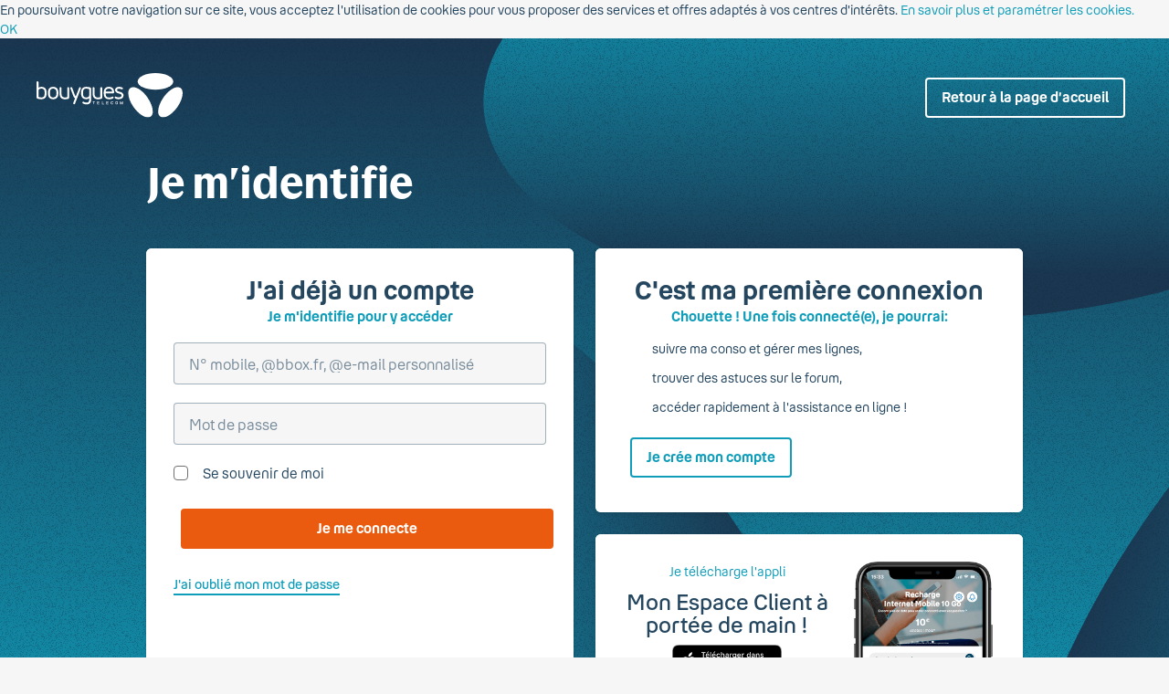

--- FILE ---
content_type: text/html;charset=utf-8
request_url: https://www.mon-compte.bouyguestelecom.fr/cas/login?authn_method=mfa-otp-bytel&service=https%3A%2F%2Foauth2.bouyguestelecom.fr%2Fcallback%2Fpicasso%2Fprotocol%2Fcas%3Fid%3Dar-13423721-3978-4b5e-bd0d-29c1d8ada1f3%26client_id%3Dbytel-rbt-com
body_size: 14254
content:
<!DOCTYPE html><html>
<head>
    <title>Mon compte&#44; Espace Client forfaits mobiles&#44; cles 4G+&#44; cartes&#44; Bbox et Pro - Bouygues Telecom</title>
    <meta charset="UTF-8"><meta name="description" content="Identifiez-vous sur votre compte Bouygues Telecom pour consulter votre conso et vos factures, changer votre mobile, votre forfait et vos options…" /><meta name="viewport" content="width=device-width, initial-scale=1, shrink-to-fit=no"/><meta name="language" content="fr" /><meta name="robots" content="noindex,nofollow" /><meta http-equiv="X-UA-Compatible" content="IE=edge,chrome=1" /><meta http-equiv="Cache-Control" content="max-age=3600"/><meta http-equiv="Pragma" content="max-age=3600"/><meta http-equiv="Expires" content="max-age=3600"/><meta http-equiv="content-type" content="text/html; charset=utf-8" /><link rel="shortcut icon" href="https://www.mon-compte.bouyguestelecom.fr/static/img/favicon.ico" /><link rel="icon" href="https://www.mon-compte.bouyguestelecom.fr/static/img/favicon.ico" type="image/x-icon"/><link rel="P3PV1" href="https://www.mon-compte.bouyguestelecom.fr/static/w3c/p3p.xml"/><link rel="preload" as="image" href="https://assets.bouyguestelecom.fr/TRILOGY/trilogy-framework@1.20.1/assets/jpg/transparent-noise.png"><link rel="preload" as="image" href="https://assets.bouyguestelecom.fr/TRILOGY/trilogy-framework@1.20.1/assets/svg/pattern-dark-logo.svg"><link rel="stylesheet" type="text/css" href="https://assets.bouyguestelecom.fr/TRILOGY/trilogy-framework@1.20.1/trilogy.css"><style type="text/css">
        ::-ms-reveal {
            display: none;
        }
    </style>
</head>

<body class="login">
<script type="text/javascript" src="https://www.mon-compte.bouyguestelecom.fr/static/js/merged-cas.min.js"></script>

<script type="text/javascript">
    function passpartout() {
        var valid = true;
        if (document.passepartout.username.value==""){
            alert("Veuillez saisir votre identifiant.");
            document.passepartout.username.focus();
        } else if(document.passepartout.password.value==""){
            alert("Veuillez saisir votre code secret.");
            document.passepartout.password.focus();
        } else {
            document.getElementById("bt_valider").disabled = true;
            return true;
        }

        return false;
    }

    function showPwd(id) {
        let x = document.getElementById(id);
        if (x.type === "password") {
            x.type = "text";
        }
    }
    function hidePwd(id) {
        let x = document.getElementById(id);
        x.type = "password";
    }
</script>

<main class="main-content is-fullwidth">
    <div id="content" class="row">
    <div id="loginForm">
      <div >

    <section class="section is-medium has-pattern-dark" style="background-position: 0 0,260px 40%,0 0">
        <div style="position:relative;top:-2.5rem">
            <div class="columns is-mobile is-vcentered">
                <div class="column"><a class="navbar-item" href="https://www.bouyguestelecom.fr"><img class="is-hidden-desktop" alt="Bouygues Telecom" src="https://www.bouyguestelecom.fr/static/wbm/media/logo-bouygues-telecom-mobile-alt.svg" width="50">
                    <img class="is-hidden-touch" alt="Bouygues Telecom" src="https://www.bouyguestelecom.fr/static/wbm/media/logo-bouygues-telecom-alt.svg" width="160"></a></div>
                <div class="column is-narrow"><a class="button is-secondary is-inverted" href="https://www.bouyguestelecom.fr">Retour à la page d’accueil</a></div>
            </div>
        </div>
        <div class="container is-medium">
            <div class="rows">
                <div class="row">
                    <h1 class="title is-1 is-inverted">Je m’identifie</h1>
                </div>
                <div class="row"></div>
                <div class="row">
                    <div class="columns">
                        <div class="column">
                            <div class="box is-fullheight">
                                <div class="rows is-gapless">
                                    <div class="row">
                                        <div class="box-content">
                                            <p class="title is-3 has-text-centered">J'ai déjà un compte</p>
                                            <p class="subtitle is-6 has-text-centered">Je m'identifie pour y accéder</p>
                                            <form method="post" id="log_data" name="passepartout" onsubmit="return passpartout();">
                                                <div class="field"></div>

                                                <div class="field">
                                                    <div class="control has-dynamic-placeholder has-icons-right">
                                                        <input class="input required"
                                                               required="true"
                                                               type="text"
                                                               id="username"
                                                               accesskey="u"
                                                               oninput="this.value = this.value.trim();"
                                                               autocomplete="on"
                                                               htmlEscape="true"
                                                               placeholder="N° mobile, @bbox.fr, @e-mail personnalisé" name="username" value=""><label>N° mobile, @bbox.fr, @e-mail personnalisé</label>
                                                        <span class="icon is-small popover is-popover-left is-inline-flex" style="z-index:inherit"><i class="tri-ui-question-circle-r"></i>
                                                            <div class="popover-content">
                                                                <ul>
                                                                    <li>Client mobile : numéro mobile.</li>
                                                                    <li>Client Bbox: adresse email @bbox.fr</li>
                                                                    <li>Client clé et tablette: numéro de ligne indiqué dans vos emails Bouygues Telecom</li>
                                                                </ul>
                                                                <hr class="is-divider" style="margin: 1rem 0"><p>Tout client peut également se connecter en utilisant son adresse email personnalisée ou son email de contact suite à une commande sur internet.</p>
                                                            </div>
                                                        </span>
                                                    </div>
                                                </div>

                                                <div class="field">
                                                    <div class="control has-dynamic-placeholder has-icons-right">
                                                        <input class="input required"
                                                               required="true"
                                                               type="password"
                                                               id="password"
                                                               accesskey="p"
                                                               autocomplete="off"
                                                               htmlEscape="true"
                                                               placeholder="Mot de passe" name="password" value=""><label>Mot de passe</label>
                                                        <span class="icon is-small is-inline-flex" style="z-index:inherit"><i class="tri-ui-eye-s"
                                                                                                                              onmousedown="showPwd('password')"
                                                                                                                              onmouseup="hidePwd('password')"
                                                                                                                              ontouchstart="showPwd('password')"
                                                                                                                              ontouchend="hidePwd('password')"></i>
                                                        </span>
                                                    </div>
                                                </div>

                                                <div id="rememberMe1" class="field" >
                                                        <div class="control has-icons-right">
                                                            <input class="is-checkradio"
                                                                   id="rememberMe"
                                                                   type="checkbox"
                                                                   name="rememberMe"
                                                                   data-tc-clic="Se_souvenir_de_moi"
                                                                   data-tc-categorie="Sas_Picasso_memorisation_login"
                                                                   data-tc-action="Clic_selection"><label for="rememberMe">Se souvenir de moi</label>
                                                            <span class="icon is-small popover is-popover-left is-inline-flex" style="z-index:inherit"><i class="tri-ui-question-circle-r has-text-tertiary"></i>
                                                                <div class="popover-content">
                                                                <p>L'option "Se souvenir de moi" vous permet de rester identifié à votre compte <b>Bouygues Telecom</b> pendant un an.</p>
                                                                <p>Cependant, pour des raisons de sécurité et de confidentialité de vos données personnelles, la saisie de votre mot de passe pourra vous être demandée quand vous naviguez sur le site ou quand vous effectuez des modifications sur votre compte.</p>
                                                                <p>Cette option peut être désactivée en mode connecté en cliquant sur la croix de déconnexion positionnée dans la rubrique "mon compte".</p>
                                                                <p>Nous vous invitons à consulter notre politique en matière de <a href="http://www.corporate.bouyguestelecom.fr/informations-legales" onclick="return xt_adc(this,'int-1007-[Header::1302::DeConnect::Confidentialite]')" target="_blank">confidentialité des données et cookies</a>.</p>
                                                                <p>Afin d'éviter que d'autres personnes aient accès à votre compte, nous vous recommandons vivement de ne pas utiliser cette option lorsque vous accédez à notre site depuis un appareil ou un ordinateur partagé avec d'autres utilisateurs.</p>
                                                                </div>
                                                            </span>
                                                        </div>
                                                    </div>
                                                <div class="field">
                                                    <input type="hidden" name="execution" value="[base64]"/><input type="hidden" name="_eventId" value="submit"/><input type="hidden" name="geolocation"/><input class="button is-primary is-fullwidth"
                                                           data-tc-clic="Je_me_connecte"
                                                           data-tc-categorie="Sas_Picasso_submit"
                                                           data-tc-action="Clic_redirection"
                                                           id="bt_valider"
                                                           name="submit"
                                                           accesskey="1"
                                                           value="Je me connecte"
                                                           type="submit"></div>

                                                <div class="field"><a class="link"
                                                                      href="https://www.bouyguestelecom.fr/mon-compte/mot-de-passe-oublie?CallbackURL=https://www.bouyguestelecom.fr/mon-compte/"
                                                                      data-tc-clic="Mot_de_passe_oublie"
                                                                      data-tc-categorie="Sas_Picasso_mot_passe_oublie"
                                                                      data-tc-action="Clic_redirection">J'ai oublié mon mot de passe</a></div>

                                                <div class="field"></div>

                                                <input type="hidden" name="conversationId" value="da254448-6f31-477b-a707-63056cbd9097" id="conversationId"/></form>
                                        </div>
                                    </div>
                                    <div class="row is-narrow">
                                        <div class="box-content has-background-grey-lighter has-text-centered">
                                            <p class="title is-6">J'ai une carte prépayée</p><a class="link" href="https://espaceclient-carte.bouyguestelecom.fr/primary/_-ikhln1pK" data-tc-clic="J_accede_a_mon_espace_client_dedie" data-tc-categorie="Sas_Picasso_carte_prepaye" data-tc-action="Clic_redirection">On vous accompagne, c'est par ici !</a>
                                        </div>
                                    </div>
                                </div>
                            </div>
                        </div>
                        <div class="column">
                            <div class="rows">
                                <div class="row">
                                    <div class="box is-fullheight">
                                        <div class="box-content has-text-left">
                                            <div class="columns is-mobile">
                                                <div class="column">
                                                    <div class="paragraph">
                                                        <p class="title is-3 has-text-centered">C'est ma première connexion</p>
                                                        <p class="subtitle is-6 has-text-centered">Chouette ! Une fois connecté(e), je pourrai:</p>
                                                    </div>
                                                    <ul class="icon-list paragraph">
                                                        <li>
                                                            <div class="icon is-small is-success"> <i class="tri-ui-check-circle"></i></div><span class="paragraph text is-1">suivre ma conso et gérer mes lignes,</span>
                                                        </li>
                                                        <li>
                                                            <div class="icon is-small is-success"> <i class="tri-ui-check-circle"></i></div><span class="paragraph text is-1">trouver des astuces sur le forum,</span>
                                                        </li>
                                                        <li>
                                                            <div class="icon is-small is-success"> <i class="tri-ui-check-circle"></i></div><span class="paragraph text is-1">accéder rapidement à l'assistance en ligne&nbsp;!</span>
                                                        </li>
                                                    </ul>
                                                    <div class="buttons"><a class="button is-secondary" href="https://www.bouyguestelecom.fr/mon-compte/premiere-visite?CallbackURL=https://www.bouyguestelecom.fr/mon-compte/" data-tc-clic="On_y_va" data-tc-categorie="Sas_Picasso_creation_compte" data-tc-action="Clic_redirection">Je crée mon compte</a></div>
                                                </div>
                                            </div>
                                        </div>
                                    </div>
                                </div>
                                <div class="row">
                                    <div class="box is-fullheight">
                                        <div class="box-content has-text-centered is-clipped">
                                            <div class="columns">
                                                <div class="column">
                                                    <p class="text is-1 has-text-secondary">Je télécharge l'appli</p>
                                                    <div>
                                                        <p class="title is-4">Mon Espace Client à portée de main !</p>
                                                        <a target="_blank" href="https://app.adjust.com/fimh0p2?campaign=SAS_CONNEXION_PICASSO&amp;adgroup=BLOC_APPLI&amp;fallback=https://www.assistance.bouyguestelecom.fr/s/application-mobile-espace-client&amp;engagement_type=fallback_click" title="T&eacute;l&eacute;charger dans l'App Store">
                                                            <svg width="120" xmlns="http://www.w3.org/2000/svg" viewBox="0 0 126.48 39.99">
                                                                <g id="b67095c3-1ee9-4821-9973-3daa72652481" data-name="Calque 2">
                                                                    <g id="aeefe6b7-89ae-4a6c-be3d-3915d6eaddb9" data-name="Calque 2">
                                                                        <g id="abd74df2-2dbd-486e-8a78-7f09ed8b69cf" data-name="Calque 1">
                                                                            <path d="M117,0H7.5a13.39,13.39,0,0,0-2,.18A6.74,6.74,0,0,0,3.6.81,6.56,6.56,0,0,0,2,2,6.26,6.26,0,0,0,.8,3.62a6.72,6.72,0,0,0-.62,1.9,13.39,13.39,0,0,0-.18,2v25a13.39,13.39,0,0,0,.18,2,6.44,6.44,0,0,0,.63,1.9A6.23,6.23,0,0,0,2,38a6.07,6.07,0,0,0,1.62,1.18,6.74,6.74,0,0,0,1.9.63,13.39,13.39,0,0,0,2,.18H119a13.39,13.39,0,0,0,2-.18,6.8,6.8,0,0,0,1.91-.63A6.07,6.07,0,0,0,124.49,38a6.25,6.25,0,0,0,1.18-1.61,6.72,6.72,0,0,0,.62-1.9,13.41,13.41,0,0,0,.19-2v-25a13.41,13.41,0,0,0-.19-2,6.72,6.72,0,0,0-.62-1.9,6.53,6.53,0,0,0-2.8-2.8A6.8,6.8,0,0,0,121,.2,13.39,13.39,0,0,0,119,0h-2Z" style="fill:#a6a6a6"></path>
                                                                            <path d="M8.42,39.13h-.9A13,13,0,0,1,5.65,39,5.69,5.69,0,0,1,4,38.45a5.23,5.23,0,0,1-2.4-2.4,5.67,5.67,0,0,1-.54-1.66,13,13,0,0,1-.17-1.87v-25A11.69,11.69,0,0,1,1,5.68,5.6,5.6,0,0,1,1.57,4a5.34,5.34,0,0,1,1-1.4A5.58,5.58,0,0,1,4,1.6a6,6,0,0,1,1.65-.54A13.13,13.13,0,0,1,7.5.9H119a13,13,0,0,1,1.86.16,5.85,5.85,0,0,1,1.67.55A5.62,5.62,0,0,1,124.89,4a6,6,0,0,1,.54,1.65,13.41,13.41,0,0,1,.17,1.89V32.47a12.72,12.72,0,0,1-.17,1.85,5.83,5.83,0,0,1-.54,1.67,5.71,5.71,0,0,1-1,1.39,5.34,5.34,0,0,1-1.4,1,5.85,5.85,0,0,1-1.67.55,13,13,0,0,1-1.87.16H8.42Z"></path>
                                                                            <path d="M24.73,20.3a5,5,0,0,1,2.36-4.15,5.08,5.08,0,0,0-4-2.16c-1.68-.18-3.31,1-4.16,1s-2.2-1-3.59-1a5.31,5.31,0,0,0-4.47,2.73c-1.93,3.35-.49,8.27,1.36,11,.93,1.33,2,2.81,3.43,2.75s1.91-.88,3.58-.88,2.14.88,3.59.85,2.43-1.33,3.32-2.67a10.85,10.85,0,0,0,1.52-3.09A4.79,4.79,0,0,1,24.73,20.3ZM22,12.21a4.86,4.86,0,0,0,1.11-3.49,5,5,0,0,0-3.21,1.66,4.63,4.63,0,0,0-1.19,3.36A4.12,4.12,0,0,0,22,12.21ZM35.63,14.7V9.58h-1.9V8.74h4.7v.84H36.56V14.7Zm7.1-1.21a1.82,1.82,0,0,1-2,1.3,2,2,0,0,1-2-2,2.19,2.19,0,0,1,0-.36,2.09,2.09,0,0,1,1.78-2.33h.29c1.25,0,2,.86,2,2.27v.31H39.61A1.2,1.2,0,0,0,40.69,14h.15a1.08,1.08,0,0,0,1.07-.55ZM39.61,12h2.27a1.09,1.09,0,0,0-1-1.16h-.11A1.14,1.14,0,0,0,39.61,12Zm.64-2.59,1-1.42h1L41.09,9.41Zm3.78-1h.89V14.7H44Zm6.15,5.05a1.82,1.82,0,0,1-2,1.3,2,2,0,0,1-2.1-1.89,2.07,2.07,0,0,1,0-.43,2.09,2.09,0,0,1,1.78-2.33h.29c1.25,0,2,.86,2,2.27v.31H47.06A1.19,1.19,0,0,0,48.14,14h.11a1.08,1.08,0,0,0,1.07-.55ZM47.06,12h2.27a1.09,1.09,0,0,0-1-1.16h-.11A1.14,1.14,0,0,0,47.06,12Zm.67-2.55,1-1.45h1L48.57,9.42Zm6.65,2.22a1,1,0,0,0-1.06-.76c-.74,0-1.2.57-1.2,1.53S52.58,14,53.32,14a1,1,0,0,0,1.06-.74h.86a1.76,1.76,0,0,1-1.92,1.53,2.08,2.08,0,0,1-2.13-2,1.94,1.94,0,0,1,0-.34A2.05,2.05,0,0,1,53,10.13h.36a1.78,1.78,0,0,1,1.93,1.56Zm2-3.23h.88v2.48h.07a1.39,1.39,0,0,1,1.36-.8,1.47,1.47,0,0,1,1.56,1.39,1.38,1.38,0,0,1,0,.29v2.9h-.89V12c0-.72-.33-1.08-1-1.08a1,1,0,0,0-1.13,1,.54.54,0,0,0,0,.18V14.7h-.89Zm5,5c0-.81.6-1.28,1.67-1.34L64.31,12v-.39c0-.48-.31-.74-.92-.74s-.84.18-.94.5h-.86c.09-.77.82-1.27,1.84-1.27s1.77.56,1.77,1.51V14.7h-.86v-.63h-.07a1.53,1.53,0,0,1-1.35.71,1.36,1.36,0,0,1-1.49-1.21S61.42,13.47,61.42,13.43ZM64.31,13v-.38l-1.1.07c-.62,0-.9.25-.9.65s.35.64.83.64a1.06,1.06,0,0,0,1.16-1h0Zm2.28-2.8h.86v.69h.07a1.22,1.22,0,0,1,1.21-.77h.4V11a2.73,2.73,0,0,0-.5-.05,1.06,1.06,0,0,0-1.15,1V14.7h-.89Zm3.35,5h.91c.08.33.45.54,1.05.54a1.06,1.06,0,0,0,1.18-.95v-.86H73a1.5,1.5,0,0,1-1.39.76c-1.15,0-1.86-.89-1.86-2.24s.72-2.27,1.87-2.27a1.55,1.55,0,0,1,1.41.79h.07V10.2H74v4.54c0,1-.81,1.68-2.08,1.68S70,15.92,69.94,15.15Zm3.16-2.76c0-.9-.46-1.47-1.22-1.47s-1.19.57-1.19,1.47.43,1.47,1.19,1.47S73.1,13.29,73.1,12.39Zm6.09,1.1a1.82,1.82,0,0,1-2,1.3,2,2,0,0,1-2.1-1.89,2.07,2.07,0,0,1,0-.43,2.09,2.09,0,0,1,1.78-2.33h.29c1.25,0,2,.86,2,2.27v.31H76.06A1.19,1.19,0,0,0,77.15,14h.11a1.08,1.08,0,0,0,1.07-.55ZM76.06,12h2.27a1.09,1.09,0,0,0-1-1.16h-.1A1.14,1.14,0,0,0,76.06,12Zm4.38-1.8h.86v.69h.07a1.21,1.21,0,0,1,1.22-.77H83V11a2.73,2.73,0,0,0-.5-.05,1.06,1.06,0,0,0-1.15,1V14.7h-.89Zm5.73,2.25c0-1.42.73-2.32,1.87-2.32a1.48,1.48,0,0,1,1.38.79h.07V8.44h.89V14.7h-.85V14h-.07a1.55,1.55,0,0,1-1.41.79C86.9,14.78,86.17,13.87,86.17,12.45Zm.92,0c0,1,.45,1.53,1.2,1.53s1.21-.58,1.21-1.53-.47-1.53-1.21-1.53S87.09,11.5,87.09,12.45Zm4.49,1c0-.81.6-1.28,1.67-1.34L94.47,12v-.39c0-.48-.31-.74-.92-.74s-.84.18-.94.5h-.88c.09-.77.82-1.27,1.84-1.27s1.77.56,1.77,1.51V14.7h-.86v-.63h0a1.52,1.52,0,0,1-1.35.71,1.36,1.36,0,0,1-1.49-1.21S91.58,13.47,91.58,13.43ZM94.47,13v-.38l-1.1.07c-.62,0-.9.25-.9.65s.35.64.83.64a1.06,1.06,0,0,0,1.16-1h0Zm2.26-2.8h.86v.72h.07a1.36,1.36,0,0,1,1.34-.8,1.46,1.46,0,0,1,1.57,1.34,1.22,1.22,0,0,1,0,.33V14.7h-.83V12c0-.72-.31-1.08-1-1.08a1,1,0,0,0-1.09.91,1.85,1.85,0,0,0,0,.23V14.7h-.92Zm6.86-.09c1,0,1.67.47,1.76,1.27h-.85c-.08-.33-.41-.54-.91-.54s-.87.24-.87.59.23.44.72.55l.75.17c.86.2,1.26.57,1.26,1.23,0,.85-.79,1.41-1.87,1.41s-1.77-.48-1.85-1.28h.89a.92.92,0,0,0,1,.56c.55,0,.95-.25.95-.61s-.21-.44-.66-.55l-.79-.18c-.86-.2-1.25-.59-1.25-1.26A1.59,1.59,0,0,1,103.59,10.11Zm-68.42,8H37V30.49H35.17Zm4.1,4.54,1-4.54h1.81l-1.23,4.54Zm9.85,4.52H44.39l-1.14,3.36h-2l4.48-12.42h2.08l4.48,12.42h-2Zm-4.24-1.55h3.75l-1.85-5.45h-.05ZM62,26c0,2.81-1.51,4.62-3.78,4.62A3.09,3.09,0,0,1,55.35,29v4.48h-1.9v-12h1.8V23a3.21,3.21,0,0,1,2.88-1.6C60.46,21.34,62,23.15,62,26Zm-1.91,0c0-1.83-1-3-2.39-3s-2.37,1.23-2.37,3,1,3,2.38,3S60.07,27.81,60.07,26Zm11.87,0c0,2.81-1.51,4.62-3.78,4.62A3.08,3.08,0,0,1,65.32,29v4.48h-1.9v-12h1.8V23a3.21,3.21,0,0,1,2.88-1.6C70.43,21.34,71.94,23.15,71.94,26ZM70,26c0-1.83-1-3-2.39-3s-2.37,1.23-2.37,3,1,3,2.38,3S70,27.81,70,26Zm8.5,1c.14,1.23,1.33,2,3,2s2.69-.81,2.69-1.92-.68-1.54-2.29-1.94l-1.61-.39C78,24.2,77,23.13,77,21.4c0-2.14,1.87-3.61,4.52-3.61S85.92,19.26,86,21.4h-1.9c-.11-1.24-1.14-2-2.63-2s-2.52.76-2.52,1.86c0,.88.65,1.39,2.25,1.79l1.37.34c2.55.6,3.61,1.63,3.61,3.44,0,2.32-1.85,3.78-4.79,3.78-2.75,0-4.61-1.42-4.73-3.67Zm11.64-7.71v2.14h1.72V22.9H90.17v5c0,.78.34,1.14,1.1,1.14.2,0,.41,0,.61,0V30.5a5.55,5.55,0,0,1-1,.09c-1.83,0-2.55-.69-2.55-2.44V22.9H87V21.43H88.3V19.29ZM92.88,26c0-2.85,1.68-4.64,4.29-4.64s4.29,1.79,4.29,4.64-1.66,4.64-4.29,4.64S92.88,28.82,92.88,26Zm6.7,0c0-2-.9-3.11-2.4-3.11S94.73,24,94.73,26s.89,3.11,2.4,3.11S99.53,28,99.53,26ZM103,21.43h1.72V23a2.17,2.17,0,0,1,2.18-1.64,2.73,2.73,0,0,1,.64.07v1.74a2.6,2.6,0,0,0-.83-.11,1.87,1.87,0,0,0-2,1.79c0,.09,0,.19,0,.29v5.37h-1.86Zm13.19,6.4c-.25,1.64-1.85,2.77-3.9,2.77-2.63,0-4.27-1.76-4.27-4.6s1.64-4.68,4.19-4.68,4.08,1.72,4.08,4.47v.64h-6.39v.11a2.36,2.36,0,0,0,2.14,2.56h.29a2,2,0,0,0,2.09-1.27Zm-6.28-2.7h4.53a2.18,2.18,0,0,0-2-2.3h-.17a2.3,2.3,0,0,0-2.31,2.27h0Z" style="fill:#fff"></path>
                                                                        </g>
                                                                    </g>
                                                                </g>
                                                            </svg></a><a target="_blank" href="https://app.adjust.com/fimh0p2?campaign=SAS_CONNEXION_PICASSO&amp;adgroup=BLOC_APPLI&amp;fallback=https://www.assistance.bouyguestelecom.fr/s/application-mobile-espace-client&amp;engagement_type=fallback_click" title="T&eacute;l&eacute;charger sur Google Play">
                                                        <svg width="120" xmlns="http://www.w3.org/2000/svg" xmlns:xlink="http://www.w3.org/1999/xlink" viewBox="0 0 135 40">
                                                            <defs>
                                                                <lineargradient id="e9f429fb-f2ab-485d-adaa-2908e00b1913" x1="3.93" y1="771.16" x2="-12.85" y2="754.38" gradientTransform="matrix(12.92, 0, 0, -25.06, 61.67, 19153.31)" gradientUnits="userSpaceOnUse">
                                                                    <stop offset="0" stop-color="#00a0ff"></stop>
                                                                    <stop offset="0.01" stop-color="#00a1ff"></stop>
                                                                    <stop offset="0.26" stop-color="#00beff"></stop>
                                                                    <stop offset="0.51" stop-color="#00d2ff"></stop>
                                                                    <stop offset="0.76" stop-color="#00dfff"></stop>
                                                                    <stop offset="1" stop-color="#00e3ff"></stop>
                                                                </lineargradient>
                                                                <lineargradient id="e7e2dc3c-6781-49f3-9b3c-7ed707573b57" x1="33.83" y1="763.5" x2="9.64" y2="763.5" gradientTransform="matrix(10.15, 0, 0, -8.56, 63.5, 6555.56)" gradientUnits="userSpaceOnUse">
                                                                    <stop offset="0" stop-color="#ffe000"></stop>
                                                                    <stop offset="0.41" stop-color="#ffbd00"></stop>
                                                                    <stop offset="0.78" stop-color="orange"></stop>
                                                                    <stop offset="1" stop-color="#ff9c00"></stop>
                                                                </lineargradient>
                                                                <lineargradient id="bc86785f-de28-4070-8845-acdddf52b622" x1="-1.21" y1="765.75" x2="-23.97" y2="743" gradientTransform="matrix(16.69, 0, 0, -12.87, 77.2, 9849.45)" gradientUnits="userSpaceOnUse">
                                                                    <stop offset="0" stop-color="#ff3a44"></stop>
                                                                    <stop offset="1" stop-color="#c31162"></stop>
                                                                </lineargradient>
                                                                <lineargradient id="fbdadf41-e41b-4861-bb12-7da794cae59c" x1="2.76" y1="757.28" x2="12.92" y2="747.12" gradientTransform="matrix(16.69, 0, 0, -12.87, 77.19, 9836.58)" gradientUnits="userSpaceOnUse">
                                                                    <stop offset="0" stop-color="#32a071"></stop>
                                                                    <stop offset="0.07" stop-color="#2da771"></stop>
                                                                    <stop offset="0.48" stop-color="#15cf74"></stop>
                                                                    <stop offset="0.8" stop-color="#06e775"></stop>
                                                                    <stop offset="1" stop-color="#00f076"></stop>
                                                                </lineargradient>
                                                            </defs>
                                                            <g id="b9b9b637-fa8e-4a44-a2ac-ffe4fc39d225" data-name="Calque 2">
                                                                <g id="b7d13f92-ce9c-4b79-824f-830cbb20fabf" data-name="Calque 2">
                                                                    <g id="bcb54485-30cc-408b-8e4b-757baa409b46" data-name="Calque 1">
                                                                        <rect width="135" height="40" rx="5"></rect>
                                                                        <path d="M130,.8A4.2,4.2,0,0,1,134.2,5V35a4.2,4.2,0,0,1-4.2,4.2H5A4.2,4.2,0,0,1,.8,35h0V5A4.2,4.2,0,0,1,5,.8H130m0-.8H5A5,5,0,0,0,0,5V35a5,5,0,0,0,5,5H130a5,5,0,0,0,5-5V5A5,5,0,0,0,130,0Z" style="fill:#a6a6a6"></path>
                                                                        <path d="M68.14,21.75A4.25,4.25,0,1,0,72.41,26a4.2,4.2,0,0,0-4.13-4.25h-.14Zm0,6.83a2.58,2.58,0,1,1,2.39-2.76h0V26a2.46,2.46,0,0,1-2.33,2.58h-.06Zm-9.31-6.83A4.25,4.25,0,1,0,63.09,26,4.19,4.19,0,0,0,59,21.75h-.17Zm0,6.83a2.58,2.58,0,1,1,2.38-2.77h0V26a2.46,2.46,0,0,1-2.33,2.58h-.05ZM47.74,23.06v1.8h4.32a3.77,3.77,0,0,1-1,2.27,4.41,4.41,0,0,1-3.33,1.32,4.8,4.8,0,1,1,0-9.6A4.58,4.58,0,0,1,51,20.14l1.27-1.27A6.32,6.32,0,0,0,47.74,17a6.61,6.61,0,1,0-.57,13.21h.57a5.85,5.85,0,0,0,6.17-5.5,5.42,5.42,0,0,0,0-.57,6.09,6.09,0,0,0-.1-1.13Zm45.31,1.4a3.92,3.92,0,0,0-7.65,1.28V26a4.16,4.16,0,0,0,4.07,4.25h.15a4.23,4.23,0,0,0,3.54-1.88l-1.45-1a2.44,2.44,0,0,1-2.09,1.18,2.17,2.17,0,0,1-2.06-1.29l5.69-2.35Zm-5.8,1.42a2.33,2.33,0,0,1,2.17-2.48h0a1.65,1.65,0,0,1,1.58.9ZM82.63,30H84.5V17.5H82.63Zm-3.06-7.3H79.5a3,3,0,0,0-2.24-1,4.26,4.26,0,0,0,0,8.51,2.9,2.9,0,0,0,2.24-1h.06v.61c0,1.63-.87,2.5-2.27,2.5a2.35,2.35,0,0,1-2.14-1.51l-1.63.68A4,4,0,0,0,77.29,34c2.19,0,4-1.29,4-4.43V22H79.57Zm-2.14,5.88a2.59,2.59,0,0,1,0-5.16,2.4,2.4,0,0,1,2.27,2.52V26a2.38,2.38,0,0,1-2.17,2.57h-.1ZM101.81,17.5H97.34V30h1.87V25.26h2.61a3.89,3.89,0,1,0,.56-7.76,5.23,5.23,0,0,0-.56,0Zm0,6H99.2V19.24h2.65a2.15,2.15,0,1,1,0,4.29h0Zm11.53-1.8A3.49,3.49,0,0,0,110,23.61l1.66.69a1.75,1.75,0,0,1,1.7-.92,1.8,1.8,0,0,1,2,1.58h0v.16a4.14,4.14,0,0,0-2-.48c-1.79,0-3.6,1-3.6,2.81a2.89,2.89,0,0,0,3,2.75h.08a2.62,2.62,0,0,0,2.4-1.2h.06v1h1.8V25.19c0-2.19-1.66-3.46-3.79-3.46Zm-.23,6.85c-.61,0-1.46-.31-1.46-1.06,0-1,1.06-1.33,2-1.33a3.38,3.38,0,0,1,1.7.42,2.26,2.26,0,0,1-2.19,2ZM123.74,22l-2.14,5.42h-.06L119.32,22h-2l3.33,7.58-1.9,4.21h2L125.82,22Zm-16.81,8h1.87V17.5h-1.87Z" style="fill:#fff"></path>
                                                                        <path d="M10.44,7.54A2,2,0,0,0,10,8.94V31.06a2,2,0,0,0,.46,1.4l.07.07L22.9,20.15v-.29L10.51,7.47Z" style="fill:url(#e9f429fb-f2ab-485d-adaa-2908e00b1913)"></path>
                                                                        <path d="M27,24.28l-4.1-4.13v-.29L27,15.72h.09L32,18.56c1.4.79,1.4,2.09,0,2.89l-4.89,2.78Z" style="fill:url(#e7e2dc3c-6781-49f3-9b3c-7ed707573b57)"></path>
                                                                        <path d="M27.12,24.22,22.9,20,10.44,32.46a1.63,1.63,0,0,0,2.08.06l14.61-8.3" style="fill:url(#bc86785f-de28-4070-8845-acdddf52b622)"></path>
                                                                        <path d="M27.12,15.78,12.51,7.48a1.63,1.63,0,0,0-2.08.06L22.9,20Z" style="fill:url(#fbdadf41-e41b-4861-bb12-7da794cae59c)"></path>
                                                                        <path d="M27,24.13,12.51,32.38a1.68,1.68,0,0,1-2,0l-.07.07.07.07a1.65,1.65,0,0,0,2,0l14.61-8.3Z" style="opacity:0.20000000298023224;isolation:isolate"></path>
                                                                        <path d="M10.44,32.32a2,2,0,0,1-.46-1.4v.15a2,2,0,0,0,.46,1.4l.07-.07ZM32,21.3l-5,2.83.09.09L32,21.44A1.75,1.75,0,0,0,33,20,1.86,1.86,0,0,1,32,21.3Z"></path>
                                                                        <path d="M12.51,7.62,32,18.7A1.86,1.86,0,0,1,33,20a1.75,1.75,0,0,0-1-1.44L12.51,7.48C11.11,6.69,10,7.35,10,9V9.1C10,7.49,11.12,6.83,12.51,7.62Z" style="fill:#fff;opacity:0.25;isolation:isolate"></path>
                                                                        <path d="M41.28,13V7h1.84a2.85,2.85,0,0,1,3,3,2.85,2.85,0,0,1-3,3Zm.77-.74h1.06a2.09,2.09,0,0,0,2.26-1.9,2.16,2.16,0,0,0,0-.36,2.09,2.09,0,0,0-1.91-2.26H42Zm5.19.74V7H48v6Zm3.83.13a2.26,2.26,0,0,1-1.28-.43A2,2,0,0,1,49,11.5l.7-.28a1.64,1.64,0,0,0,.51.83,1.29,1.29,0,0,0,.88.34,1.39,1.39,0,0,0,.86-.26.84.84,0,0,0,.36-.72.92.92,0,0,0-.36-.77,4,4,0,0,0-1.13-.51,3,3,0,0,1-1.21-.65,1.34,1.34,0,0,1-.41-1,1.49,1.49,0,0,1,.51-1.12A1.86,1.86,0,0,1,51,6.87a1.92,1.92,0,0,1,1.24.38,1.76,1.76,0,0,1,.62.83l-.7.29a1,1,0,0,0-.37-.53,1.31,1.31,0,0,0-1.53,0,.76.76,0,0,0-.31.62.7.7,0,0,0,.29.57,3,3,0,0,0,.85.41,6.61,6.61,0,0,1,.74.28,3.67,3.67,0,0,1,.6.36,1.36,1.36,0,0,1,.46.55,1.83,1.83,0,0,1,.16.77,1.75,1.75,0,0,1-.18.78,1.47,1.47,0,0,1-.48.54,2.53,2.53,0,0,1-.64.31A2.24,2.24,0,0,1,51.07,13.13ZM55,13h-.77V7h2a1.9,1.9,0,0,1,1.32.51,1.74,1.74,0,0,1,.1,2.46h0l-.1.1a1.9,1.9,0,0,1-1.32.51H55Zm0-3.17h1.29a1.05,1.05,0,0,0,1.07-1,1.09,1.09,0,0,0-.26-.71,1,1,0,0,0-.78-.33H55Zm9,2.39a3.12,3.12,0,0,1-4.4,0,3.24,3.24,0,0,1,0-4.45,3.1,3.1,0,0,1,4.38,0A3.23,3.23,0,0,1,64,12.22Zm-3.83-.5a2.31,2.31,0,0,0,3.26,0,2.55,2.55,0,0,0,0-3.44,2.31,2.31,0,0,0-3.26,0A2.55,2.55,0,0,0,60.17,11.72ZM66,13V7h.94l2.92,4.67V7h.77v6h-.8l-3-4.89V13Zm6,0V7h.77v6Zm2.14,0V7h2.17a1.77,1.77,0,0,1,1.22.46A1.49,1.49,0,0,1,78,8.63a1.32,1.32,0,0,1-.22.75,1.34,1.34,0,0,1-.59.49,1.59,1.59,0,0,1,.73.52,1.42,1.42,0,0,1,.29.86,1.58,1.58,0,0,1-.54,1.22,1.85,1.85,0,0,1-1.28.49Zm.77-3.43h1.4a.93.93,0,0,0,.7-.29A.9.9,0,0,0,77,8l0,0a.85.85,0,0,0-.67-.29H74.86Zm0,2.69h1.55a.91.91,0,0,0,.72-.31,1,1,0,0,0,0-1.41,1,1,0,0,0-.67-.27H74.86Zm4.38.74V7H80v5.26h2.6V13Zm7.84-5.26H84.35v1.9h2.46v.72H84.35v1.9h2.73V13h-3.5V7h3.5Zm4.66,5.39a2.26,2.26,0,0,1-1.28-.43,2,2,0,0,1-.82-1.2l.7-.28a1.64,1.64,0,0,0,.51.83,1.29,1.29,0,0,0,.88.34,1.39,1.39,0,0,0,.86-.26.84.84,0,0,0,.36-.72.92.92,0,0,0-.36-.77,4,4,0,0,0-1.13-.51,3,3,0,0,1-1.21-.65,1.34,1.34,0,0,1-.41-1,1.49,1.49,0,0,1,.51-1.12,1.86,1.86,0,0,1,1.33-.48,1.92,1.92,0,0,1,1.24.38,1.76,1.76,0,0,1,.62.83l-.7.29a1,1,0,0,0-.37-.53,1.31,1.31,0,0,0-1.53,0,.76.76,0,0,0-.31.62.7.7,0,0,0,.29.57,3,3,0,0,0,.85.41,6.61,6.61,0,0,1,.74.28,3.67,3.67,0,0,1,.6.36,1.36,1.36,0,0,1,.46.55,1.83,1.83,0,0,1,.16.77,1.75,1.75,0,0,1-.18.78,1.47,1.47,0,0,1-.48.54,2.53,2.53,0,0,1-.64.31A2.67,2.67,0,0,1,91.74,13.13Zm5.2,0a2.11,2.11,0,0,1-1.61-.65,2.4,2.4,0,0,1-.62-1.71V7h.77v3.8A1.71,1.71,0,0,0,95.85,12,1.54,1.54,0,0,0,98,12a1.71,1.71,0,0,0,.37-1.15V7h.77v3.77a2.43,2.43,0,0,1-.6,1.71,2.11,2.11,0,0,1-1.6.65ZM100.4,13V7h2a1.9,1.9,0,0,1,1.32.51,1.73,1.73,0,0,1,.15,2.39,1.75,1.75,0,0,1-1,.61L104.55,13h-.91L102,10.57h-.86V13Zm.77-3.15h1.24a1.1,1.1,0,0,0,.79-.3,1,1,0,0,0,.33-.76,1.06,1.06,0,0,0-.29-.72,1,1,0,0,0-.78-.33h-1.29Z" style="fill:#fff"></path>
                                                                    </g>
                                                                </g>
                                                            </g>
                                                        </svg></a>
                                                    </div>
                                                </div>
                                                <div class="column is-5" style="align-self:flex-end">
                                                    <figure class="image"><img src="https://www.bouyguestelecom.fr/static/img/interface-app.png" width="160" alt="Interface application Espace Client" style="margin:0 auto -3rem"></figure>
                                                </div>
                                            </div>
                                        </div>
                                    </div>
                                </div>
                            </div>
                        </div>
                    </div>
                </div>
            </div>
        </div>
    </section>
    <section class="section is-medium has-background-white">
        <div class="container is-medium has-text-centered">
            <div>
                <p class="title is-2">Besoin d'aide pour ma connexion ?</p>
                <div class="buttons"><a class="button is-primary" href="https://www.assistance.bouyguestelecom.fr/s/article/acces-compte-espace-client" data-tc-clic="J_accede_aux_questions" data-tc-categorie="Sas_Picasso_questions_connexion" data-tc-action="Clic_redirection">J'accède aux questions </a></div>
            </div>
        </div>
    </section>
</div>
    </div>
  </div>

</main>

</body>
</html>


--- FILE ---
content_type: text/css; charset=utf-8
request_url: https://assets.bouyguestelecom.fr/TRILOGY/trilogy-framework@1.20.1/trilogy.css
body_size: 61184
content:
.modal .modal-close,.navbar .navbar-icons>.navbar-item.is-alternate .navbar-dropdown .navbar-dropdown-close,.delete{-moz-appearance:none;-webkit-appearance:none;background-color:rgba(10,10,10,.2);border:none;border-radius:6685px;cursor:pointer;display:inline-block;flex-grow:0;flex-shrink:0;font-size:0;height:20px;max-height:20px;max-width:20px;min-height:20px;min-width:20px;outline:none;position:relative;vertical-align:top;width:20px}.modal .modal-close::before,.navbar .navbar-icons>.navbar-item.is-alternate .navbar-dropdown .navbar-dropdown-close::before,.delete::before,.modal .modal-close::after,.navbar .navbar-icons>.navbar-item.is-alternate .navbar-dropdown .navbar-dropdown-close::after,.delete::after{background-color:#fff;content:"";display:block;left:50%;position:absolute;top:50%;transform:translateX(-50%) translateY(-50%) rotate(45deg);transform-origin:center center}.modal .modal-close::before,.navbar .navbar-icons>.navbar-item.is-alternate .navbar-dropdown .navbar-dropdown-close::before,.delete::before{height:2px;width:50%}.modal .modal-close::after,.navbar .navbar-icons>.navbar-item.is-alternate .navbar-dropdown .navbar-dropdown-close::after,.delete::after{height:50%;width:2px}.modal .modal-close:hover,.navbar .navbar-icons>.navbar-item.is-alternate .navbar-dropdown .navbar-dropdown-close:hover,.delete:hover,.modal .modal-close:focus,.navbar .navbar-icons>.navbar-item.is-alternate .navbar-dropdown .navbar-dropdown-close:focus,.delete:focus{background-color:rgba(10,10,10,.3)}.modal .modal-close:active,.navbar .navbar-icons>.navbar-item.is-alternate .navbar-dropdown .navbar-dropdown-close:active,.delete:active{background-color:rgba(10,10,10,.4)}.modal .is-small.modal-close,.navbar .navbar-icons>.navbar-item.is-alternate .navbar-dropdown .is-small.navbar-dropdown-close,.is-small.delete{height:16px;max-height:16px;max-width:16px;min-height:16px;min-width:16px;width:16px}.modal .is-medium.modal-close,.navbar .navbar-icons>.navbar-item.is-alternate .navbar-dropdown .is-medium.navbar-dropdown-close,.is-medium.delete{height:24px;max-height:24px;max-width:24px;min-height:24px;min-width:24px;width:24px}.modal .is-large.modal-close,.navbar .navbar-icons>.navbar-item.is-alternate .navbar-dropdown .is-large.navbar-dropdown-close,.is-large.delete{height:32px;max-height:32px;max-width:32px;min-height:32px;min-width:32px;width:32px}.tabs,.tab-context,.pagination-previous,.pagination-next,.pagination-link,.pagination-ellipsis,.menu-list a,.is-npm.navbar,.navbar,.breadcrumb,.file,.button,.is-loading,.is-unselectable,.modal .modal-close,.navbar .navbar-icons>.navbar-item.is-alternate .navbar-dropdown .navbar-dropdown-close,.delete{-webkit-touch-callout:none;-webkit-user-select:none;-moz-user-select:none;-ms-user-select:none;user-select:none}[class*=animate]{animation:.3s cubic-bezier(0.075, 0.82, 0.165, 1)}@keyframes spinAround{from{transform:rotate(0deg)}to{transform:rotate(359deg)}}@keyframes from-right{0%{transform:scaleX(0)}0%,100%{transform-origin:100% 100%}}@keyframes from-top{0%{transform:scaleY(0)}0%,100%{transform-origin:0% 0%}}.animate-from-right{animation-name:from-right}.animate-from-top{animation-name:from-top}@keyframes placeHolderShimmer{0%{background-position:-4.68rem 0}100%{background-position:4.68rem 0}}.pagination-previous,.pagination-next,.pagination-link,.pagination-ellipsis,.select select,.input,.textarea,.button{-moz-appearance:none;-webkit-appearance:none;align-items:center;border:.1rem solid rgba(0,0,0,0);border-radius:.4rem;display:inline-flex;font-size:1.5rem;height:2.25em;justify-content:flex-start;line-height:1.5;padding-bottom:calc(0.375em - 0.1rem);padding-left:2rem;padding-right:2rem;padding-top:calc(0.375em - 0.1rem);position:relative;vertical-align:top}@supports(-webkit-overflow-scrolling: touch){.pagination-previous,.pagination-next,.pagination-link,.pagination-ellipsis,.select select,.input,.textarea,.button{font-size:1.6rem}}.pagination-previous:focus,.pagination-next:focus,.pagination-link:focus,.pagination-ellipsis:focus,.select select:focus,.input:focus,.textarea:focus,.button:focus,.is-focused.pagination-previous,.is-focused.pagination-next,.is-focused.pagination-link,.is-focused.pagination-ellipsis,.select select.is-focused,.is-focused.input,.is-focused.textarea,.is-focused.button,.pagination-previous:active,.pagination-next:active,.pagination-link:active,.pagination-ellipsis:active,.select select:active,.input:active,.textarea:active,.button:active,.is-active.pagination-previous,.is-active.pagination-next,.is-active.pagination-link,.is-active.pagination-ellipsis,.select select.is-active,.is-active.input,.is-active.textarea,.is-active.button{outline:none}@supports(-webkit-overflow-scrolling: touch){.pagination-previous:focus,.pagination-next:focus,.pagination-link:focus,.pagination-ellipsis:focus,.select select:focus,.input:focus,.textarea:focus,.button:focus,.is-focused.pagination-previous,.is-focused.pagination-next,.is-focused.pagination-link,.is-focused.pagination-ellipsis,.select select.is-focused,.is-focused.input,.is-focused.textarea,.is-focused.button,.pagination-previous:active,.pagination-next:active,.pagination-link:active,.pagination-ellipsis:active,.select select:active,.input:active,.textarea:active,.button:active,.is-active.pagination-previous,.is-active.pagination-next,.is-active.pagination-link,.is-active.pagination-ellipsis,.select select.is-active,.is-active.input,.is-active.textarea,.is-active.button{font-size:1.6rem}}[disabled].pagination-previous,[disabled].pagination-next,[disabled].pagination-link,[disabled].pagination-ellipsis,.select select[disabled],[disabled].input,[disabled].textarea,[disabled].button{cursor:not-allowed}/*! minireset.css v0.0.6 | MIT License | github.com/jgthms/minireset.css */.reset-wrap p,body p,.reset-wrap ol,body ol,.reset-wrap ul,body ul,.reset-wrap li,body li,.reset-wrap dl,body dl,.reset-wrap dt,body dt,.reset-wrap dd,body dd,.reset-wrap blockquote,body blockquote,.reset-wrap figure,body figure,.reset-wrap fieldset,body fieldset,.reset-wrap legend,body legend,.reset-wrap textarea,body textarea,.reset-wrap pre,body pre,.reset-wrap iframe,body iframe,.reset-wrap hr,body hr,.reset-wrap h1,body h1,.reset-wrap h2,body h2,.reset-wrap h3,body h3,.reset-wrap h4,body h4,.reset-wrap h5,body h5,.reset-wrap h6,body h6{margin:0;padding:0}.reset-wrap h1,body h1,.reset-wrap h2,body h2,.reset-wrap h3,body h3,.reset-wrap h4,body h4,.reset-wrap h5,body h5,.reset-wrap h6,body h6{font-size:100%;font-weight:normal}.reset-wrap p:not(:last-child),body p:not(:last-child){margin-bottom:1rem}.reset-wrap a,body a{color:#109db9;cursor:pointer;text-decoration:none}.reset-wrap a strong,body a strong{color:currentColor}.reset-wrap a:hover,body a:hover{color:inherit}.reset-wrap ul,body ul{list-style:none}.reset-wrap button,body button,.reset-wrap input,body input,.reset-wrap select,body select,.reset-wrap textarea,body textarea{margin:0}.reset-wrap img,body img,.reset-wrap audio,body audio,.reset-wrap video,body video{height:auto;max-width:100%}.reset-wrap iframe,body iframe{border:0}.reset-wrap table,body table{border-collapse:collapse;border-spacing:0}.reset-wrap td,body td,.reset-wrap th,body th{padding:0;text-align:left}.reset-wrap td:not([align]),body td:not([align]),.reset-wrap th:not([align]),body th:not([align]){text-align:left}.reset-wrap span,body span{font-style:inherit;font-weight:inherit}.reset-wrap strong,body strong{color:inherit;font-weight:600}.reset-wrap sup,body sup{line-height:0;position:relative;vertical-align:baseline;top:-0.4em;font-size:.7em}.reset-wrap small,body small{font-size:.875em}.reset-wrap code,body code{background-color:#f6f6f6;color:#c8007b;font-size:1.5rem;padding:.4rem .8rem}.reset-wrap code,body code,.reset-wrap pre,body pre{-moz-osx-font-smoothing:auto;-webkit-font-smoothing:auto;font-family:monospace}.reset-wrap pre,body pre{-webkit-overflow-scrolling:touch;background-color:#f6f6f6;color:#25465f;font-size:.875em;overflow-x:auto;padding:1.25rem 1.5rem;white-space:pre;word-wrap:normal}.reset-wrap pre code,body pre code{background-color:rgba(0,0,0,0);color:currentColor;font-size:1em;padding:0}.html-wrap,html{margin:0;padding:0;background-color:#f6f6f6;font-size:10px;-moz-osx-font-smoothing:grayscale;-webkit-font-smoothing:antialiased;min-width:300px;text-rendering:optimizeLegibility;text-size-adjust:100%;overflow-x:inherit;overflow-y:inherit;min-height:100vh}.main-wrap,body{margin:0;padding:0;color:#25465f;font-weight:400;line-height:1.5;font-size:1.4rem;display:flex;flex-direction:column;align-items:stretch;font-family:"Bouygues Read",BlinkMacSystemFont,"Segoe UI","Roboto","Helvetica","Arial",sans-serif;box-sizing:border-box}.main-wrap *,body *,.main-wrap *::before,body *::before,.main-wrap *::after,body *::after{box-sizing:inherit}.main-wrap::before,body::before{content:" ";background-color:rgba(0,0,0,0);transition:background-color 250ms ease-in-out}.main-wrap.has-overlay::before,body.has-overlay::before{position:absolute;top:0;bottom:0;left:0;right:0;position:fixed;background-color:rgba(10,10,10,.86);z-index:10}.body-wrap,body{overflow-x:hidden;overflow-y:scroll;min-height:100vh}.header,header{z-index:1000}@font-face{font-family:"Bouygues Speak";font-style:normal;font-weight:400;font-display:swap;src:local("$family"),url("./assets/fonts//bouygues-speak.woff2") format("woff2"),url("./assets/fonts//bouygues-speak.woff") format("woff")}@font-face{font-family:"Bouygues Read";font-style:normal;font-weight:400;font-display:swap;src:local("$family"),url("./assets/fonts//bouygues-read-regular.woff2") format("woff2"),url("./assets/fonts//bouygues-read-regular.woff") format("woff")}@font-face{font-family:"Bouygues Read";font-style:normal;font-weight:500;font-display:swap;src:local("$family"),url("./assets/fonts//bouygues-read-medium.woff2") format("woff2"),url("./assets/fonts//bouygues-read-medium.woff") format("woff")}@font-face{font-family:"Bouygues Read";font-style:normal;font-weight:600;font-display:swap;src:local("$family"),url("./assets/fonts//bouygues-read-semibold.woff2") format("woff2"),url("./assets/fonts//bouygues-read-semibold.woff") format("woff")}.is-sticky-top{position:sticky !important;top:0;z-index:999}.is-sticky-bottom{position:sticky !important;bottom:0;z-index:999}.is-clearfix::after{clear:both;content:" ";display:table}.is-pulled-left{float:left !important}.is-pulled-right{float:right !important}.is-clipped{overflow:hidden !important}.is-overlay{position:absolute;top:0;bottom:0;left:0;right:0}.is-nowrap{white-space:nowrap}.has-text-centered{text-align:center !important}.has-text-justified{text-align:justify !important}.has-text-left{text-align:left !important}.has-text-right{text-align:right !important}@media screen and (max-width: 767px){.has-text-centered-mobile{text-align:center !important}}@media screen and (min-width: 768px),print{.has-text-centered-tablet{text-align:center !important}}@media screen and (min-width: 768px)and (max-width: 1023px){.has-text-centered-tablet-only{text-align:center !important}}@media screen and (max-width: 1023px){.has-text-centered-touch{text-align:center !important}}@media screen and (min-width: 1024px){.has-text-centered-desktop{text-align:center !important}}@media screen and (min-width: 1024px)and (max-width: 1239px){.has-text-centered-desktop-only{text-align:center !important}}@media screen and (min-width: 1240px){.has-text-centered-widescreen{text-align:center !important}}@media screen and (min-width: 1240px)and (max-width: 1387px){.has-text-centered-widescreen-only{text-align:center !important}}@media screen and (min-width: 1388px){.has-text-centered-fullhd{text-align:center !important}}@media screen and (max-width: 767px){.has-text-justified-mobile{text-align:justify !important}}@media screen and (min-width: 768px),print{.has-text-justified-tablet{text-align:justify !important}}@media screen and (min-width: 768px)and (max-width: 1023px){.has-text-justified-tablet-only{text-align:justify !important}}@media screen and (max-width: 1023px){.has-text-justified-touch{text-align:justify !important}}@media screen and (min-width: 1024px){.has-text-justified-desktop{text-align:justify !important}}@media screen and (min-width: 1024px)and (max-width: 1239px){.has-text-justified-desktop-only{text-align:justify !important}}@media screen and (min-width: 1240px){.has-text-justified-widescreen{text-align:justify !important}}@media screen and (min-width: 1240px)and (max-width: 1387px){.has-text-justified-widescreen-only{text-align:justify !important}}@media screen and (min-width: 1388px){.has-text-justified-fullhd{text-align:justify !important}}@media screen and (max-width: 767px){.has-text-left-mobile{text-align:left !important}}@media screen and (min-width: 768px),print{.has-text-left-tablet{text-align:left !important}}@media screen and (min-width: 768px)and (max-width: 1023px){.has-text-left-tablet-only{text-align:left !important}}@media screen and (max-width: 1023px){.has-text-left-touch{text-align:left !important}}@media screen and (min-width: 1024px){.has-text-left-desktop{text-align:left !important}}@media screen and (min-width: 1024px)and (max-width: 1239px){.has-text-left-desktop-only{text-align:left !important}}@media screen and (min-width: 1240px){.has-text-left-widescreen{text-align:left !important}}@media screen and (min-width: 1240px)and (max-width: 1387px){.has-text-left-widescreen-only{text-align:left !important}}@media screen and (min-width: 1388px){.has-text-left-fullhd{text-align:left !important}}@media screen and (max-width: 767px){.has-text-right-mobile{text-align:right !important}}@media screen and (min-width: 768px),print{.has-text-right-tablet{text-align:right !important}}@media screen and (min-width: 768px)and (max-width: 1023px){.has-text-right-tablet-only{text-align:right !important}}@media screen and (max-width: 1023px){.has-text-right-touch{text-align:right !important}}@media screen and (min-width: 1024px){.has-text-right-desktop{text-align:right !important}}@media screen and (min-width: 1024px)and (max-width: 1239px){.has-text-right-desktop-only{text-align:right !important}}@media screen and (min-width: 1240px){.has-text-right-widescreen{text-align:right !important}}@media screen and (min-width: 1240px)and (max-width: 1387px){.has-text-right-widescreen-only{text-align:right !important}}@media screen and (min-width: 1388px){.has-text-right-fullhd{text-align:right !important}}.is-size-1{font-size:3.2rem !important}.is-size-2{font-size:2.8rem !important}.is-size-3{font-size:2.4rem !important}.is-size-4{font-size:2rem !important}.is-size-5{font-size:1.8rem !important}.is-size-6{font-size:1.4rem !important}.is-size-7{font-size:1.5rem !important}.is-size-8{font-size:1.1rem !important}@media screen and (max-width: 767px){.is-size-1-mobile{font-size:3.2rem !important}.is-size-2-mobile{font-size:2.8rem !important}.is-size-3-mobile{font-size:2.4rem !important}.is-size-4-mobile{font-size:2rem !important}.is-size-5-mobile{font-size:1.8rem !important}.is-size-6-mobile{font-size:1.4rem !important}.is-size-7-mobile{font-size:1.5rem !important}.is-size-8-mobile{font-size:1.1rem !important}}@media screen and (min-width: 768px),print{.is-size-1-tablet{font-size:3.2rem !important}.is-size-2-tablet{font-size:2.8rem !important}.is-size-3-tablet{font-size:2.4rem !important}.is-size-4-tablet{font-size:2rem !important}.is-size-5-tablet{font-size:1.8rem !important}.is-size-6-tablet{font-size:1.4rem !important}.is-size-7-tablet{font-size:1.5rem !important}.is-size-8-tablet{font-size:1.1rem !important}}@media screen and (max-width: 1023px){.is-size-1-touch{font-size:3.2rem !important}.is-size-2-touch{font-size:2.8rem !important}.is-size-3-touch{font-size:2.4rem !important}.is-size-4-touch{font-size:2rem !important}.is-size-5-touch{font-size:1.8rem !important}.is-size-6-touch{font-size:1.4rem !important}.is-size-7-touch{font-size:1.5rem !important}.is-size-8-touch{font-size:1.1rem !important}}@media screen and (min-width: 1024px){.is-size-1-desktop{font-size:3.2rem !important}.is-size-2-desktop{font-size:2.8rem !important}.is-size-3-desktop{font-size:2.4rem !important}.is-size-4-desktop{font-size:2rem !important}.is-size-5-desktop{font-size:1.8rem !important}.is-size-6-desktop{font-size:1.4rem !important}.is-size-7-desktop{font-size:1.5rem !important}.is-size-8-desktop{font-size:1.1rem !important}}@media screen and (min-width: 1240px){.is-size-1-widescreen{font-size:3.2rem !important}.is-size-2-widescreen{font-size:2.8rem !important}.is-size-3-widescreen{font-size:2.4rem !important}.is-size-4-widescreen{font-size:2rem !important}.is-size-5-widescreen{font-size:1.8rem !important}.is-size-6-widescreen{font-size:1.4rem !important}.is-size-7-widescreen{font-size:1.5rem !important}.is-size-8-widescreen{font-size:1.1rem !important}}@media screen and (min-width: 1388px){.is-size-1-fullhd{font-size:3.2rem !important}.is-size-2-fullhd{font-size:2.8rem !important}.is-size-3-fullhd{font-size:2.4rem !important}.is-size-4-fullhd{font-size:2rem !important}.is-size-5-fullhd{font-size:1.8rem !important}.is-size-6-fullhd{font-size:1.4rem !important}.is-size-7-fullhd{font-size:1.5rem !important}.is-size-8-fullhd{font-size:1.1rem !important}}.is-underline{text-decoration:underline}.is-capitalized{text-transform:capitalize !important}.is-lowercase{text-transform:lowercase !important}.is-uppercase{text-transform:uppercase !important}.is-italic{font-style:italic !important}.has-variant{font-feature-settings:"ss01"}.has-text-weight-light{font-weight:400 !important}.has-text-weight-normal{font-weight:400 !important}.has-text-weight-medium{font-weight:500 !important}.has-text-weight-semibold{font-weight:600 !important}.has-text-weight-bold{font-weight:600 !important}.has-text-weight-extrabold{font-weight:600 !important}a.has-text-white:hover,a.has-text-white:focus{color:#e6e6e6 !important}.has-background-white{background-color:#fff !important}a.has-text-primary:hover,a.has-text-primary:focus{color:#ba480c !important}.has-background-primary{background-color:#ea5b0f !important}a.has-text-secondary:hover,a.has-text-secondary:focus{color:#0c758a !important}.has-background-secondary{background-color:#109db9 !important}a.has-text-tertiary:hover,a.has-text-tertiary:focus{color:#172b3a !important}.has-background-tertiary{background-color:#25465f !important}a.has-text-quaternary:hover,a.has-text-quaternary:focus{color:#004830 !important}.has-background-quaternary{background-color:#007b52 !important}a.has-text-info:hover,a.has-text-info:focus{color:#0c758a !important}.has-background-info{background-color:#109db9 !important}a.has-text-success:hover,a.has-text-success:focus{color:#004830 !important}.has-background-success{background-color:#007b52 !important}a.has-text-danger:hover,a.has-text-danger:focus{color:#a12202 !important}.has-background-danger{background-color:#d42d02 !important}a.has-text-error:hover,a.has-text-error:focus{color:#a12202 !important}.has-background-error{background-color:#d42d02 !important}a.has-text-warning:hover,a.has-text-warning:focus{color:#fa0 !important}.has-background-warning{background-color:#fb3 !important}a.has-text-cobalt:hover,a.has-text-cobalt:focus{color:#003b71 !important}.has-background-cobalt{background-color:#0055a4 !important}a.has-text-admin:hover,a.has-text-admin:focus{color:#363636 !important}.has-background-admin{background-color:#4f4f4f !important}.has-text-white{color:#fff !important}.has-text-white-invert{color:#4f4f4f !important}.has-text-primary{color:#ea5b0f !important}.has-text-primary-invert{color:#fff !important}.has-text-secondary{color:#109db9 !important}.has-text-secondary-invert{color:#fff !important}.has-text-tertiary{color:#25465f !important}.has-text-tertiary-invert{color:#fff !important}.has-text-quaternary{color:#007b52 !important}.has-text-quaternary-invert{color:#fff !important}.has-text-info{color:#109db9 !important}.has-text-info-invert{color:#fff !important}.has-text-success{color:#007b52 !important}.has-text-success-invert{color:#fff !important}.has-text-danger{color:#d42d02 !important}.has-text-danger-invert{color:#fff !important}.has-text-error{color:#d42d02 !important}.has-text-error-invert{color:#fff !important}.has-text-warning{color:#fb3 !important}.has-text-warning-invert{color:#fff !important}.has-text-cobalt{color:#0055a4 !important}.has-text-cobalt-invert{color:#fff !important}.has-text-admin{color:#4f4f4f !important}.has-text-admin-invert{color:#fff !important}@media screen and (max-width: 767px){.has-text-white-mobile{color:#fff !important}.has-text-white-invert-mobile{color:#4f4f4f !important}.has-text-primary-mobile{color:#ea5b0f !important}.has-text-primary-invert-mobile{color:#fff !important}.has-text-secondary-mobile{color:#109db9 !important}.has-text-secondary-invert-mobile{color:#fff !important}.has-text-tertiary-mobile{color:#25465f !important}.has-text-tertiary-invert-mobile{color:#fff !important}.has-text-quaternary-mobile{color:#007b52 !important}.has-text-quaternary-invert-mobile{color:#fff !important}.has-text-info-mobile{color:#109db9 !important}.has-text-info-invert-mobile{color:#fff !important}.has-text-success-mobile{color:#007b52 !important}.has-text-success-invert-mobile{color:#fff !important}.has-text-danger-mobile{color:#d42d02 !important}.has-text-danger-invert-mobile{color:#fff !important}.has-text-error-mobile{color:#d42d02 !important}.has-text-error-invert-mobile{color:#fff !important}.has-text-warning-mobile{color:#fb3 !important}.has-text-warning-invert-mobile{color:#fff !important}.has-text-cobalt-mobile{color:#0055a4 !important}.has-text-cobalt-invert-mobile{color:#fff !important}.has-text-admin-mobile{color:#4f4f4f !important}.has-text-admin-invert-mobile{color:#fff !important}}@media screen and (min-width: 768px),print{.has-text-white-tablet{color:#fff !important}.has-text-white-invert-tablet{color:#4f4f4f !important}.has-text-primary-tablet{color:#ea5b0f !important}.has-text-primary-invert-tablet{color:#fff !important}.has-text-secondary-tablet{color:#109db9 !important}.has-text-secondary-invert-tablet{color:#fff !important}.has-text-tertiary-tablet{color:#25465f !important}.has-text-tertiary-invert-tablet{color:#fff !important}.has-text-quaternary-tablet{color:#007b52 !important}.has-text-quaternary-invert-tablet{color:#fff !important}.has-text-info-tablet{color:#109db9 !important}.has-text-info-invert-tablet{color:#fff !important}.has-text-success-tablet{color:#007b52 !important}.has-text-success-invert-tablet{color:#fff !important}.has-text-danger-tablet{color:#d42d02 !important}.has-text-danger-invert-tablet{color:#fff !important}.has-text-error-tablet{color:#d42d02 !important}.has-text-error-invert-tablet{color:#fff !important}.has-text-warning-tablet{color:#fb3 !important}.has-text-warning-invert-tablet{color:#fff !important}.has-text-cobalt-tablet{color:#0055a4 !important}.has-text-cobalt-invert-tablet{color:#fff !important}.has-text-admin-tablet{color:#4f4f4f !important}.has-text-admin-invert-tablet{color:#fff !important}}@media screen and (max-width: 1023px){.has-text-white-touch{color:#fff !important}.has-text-white-invert-touch{color:#4f4f4f !important}.has-text-primary-touch{color:#ea5b0f !important}.has-text-primary-invert-touch{color:#fff !important}.has-text-secondary-touch{color:#109db9 !important}.has-text-secondary-invert-touch{color:#fff !important}.has-text-tertiary-touch{color:#25465f !important}.has-text-tertiary-invert-touch{color:#fff !important}.has-text-quaternary-touch{color:#007b52 !important}.has-text-quaternary-invert-touch{color:#fff !important}.has-text-info-touch{color:#109db9 !important}.has-text-info-invert-touch{color:#fff !important}.has-text-success-touch{color:#007b52 !important}.has-text-success-invert-touch{color:#fff !important}.has-text-danger-touch{color:#d42d02 !important}.has-text-danger-invert-touch{color:#fff !important}.has-text-error-touch{color:#d42d02 !important}.has-text-error-invert-touch{color:#fff !important}.has-text-warning-touch{color:#fb3 !important}.has-text-warning-invert-touch{color:#fff !important}.has-text-cobalt-touch{color:#0055a4 !important}.has-text-cobalt-invert-touch{color:#fff !important}.has-text-admin-touch{color:#4f4f4f !important}.has-text-admin-invert-touch{color:#fff !important}}@media screen and (min-width: 1024px){.has-text-white-desktop{color:#fff !important}.has-text-white-invert-desktop{color:#4f4f4f !important}.has-text-primary-desktop{color:#ea5b0f !important}.has-text-primary-invert-desktop{color:#fff !important}.has-text-secondary-desktop{color:#109db9 !important}.has-text-secondary-invert-desktop{color:#fff !important}.has-text-tertiary-desktop{color:#25465f !important}.has-text-tertiary-invert-desktop{color:#fff !important}.has-text-quaternary-desktop{color:#007b52 !important}.has-text-quaternary-invert-desktop{color:#fff !important}.has-text-info-desktop{color:#109db9 !important}.has-text-info-invert-desktop{color:#fff !important}.has-text-success-desktop{color:#007b52 !important}.has-text-success-invert-desktop{color:#fff !important}.has-text-danger-desktop{color:#d42d02 !important}.has-text-danger-invert-desktop{color:#fff !important}.has-text-error-desktop{color:#d42d02 !important}.has-text-error-invert-desktop{color:#fff !important}.has-text-warning-desktop{color:#fb3 !important}.has-text-warning-invert-desktop{color:#fff !important}.has-text-cobalt-desktop{color:#0055a4 !important}.has-text-cobalt-invert-desktop{color:#fff !important}.has-text-admin-desktop{color:#4f4f4f !important}.has-text-admin-invert-desktop{color:#fff !important}}@media screen and (min-width: 1240px){.has-text-white-widescreen{color:#fff !important}.has-text-white-invert-widescreen{color:#4f4f4f !important}.has-text-primary-widescreen{color:#ea5b0f !important}.has-text-primary-invert-widescreen{color:#fff !important}.has-text-secondary-widescreen{color:#109db9 !important}.has-text-secondary-invert-widescreen{color:#fff !important}.has-text-tertiary-widescreen{color:#25465f !important}.has-text-tertiary-invert-widescreen{color:#fff !important}.has-text-quaternary-widescreen{color:#007b52 !important}.has-text-quaternary-invert-widescreen{color:#fff !important}.has-text-info-widescreen{color:#109db9 !important}.has-text-info-invert-widescreen{color:#fff !important}.has-text-success-widescreen{color:#007b52 !important}.has-text-success-invert-widescreen{color:#fff !important}.has-text-danger-widescreen{color:#d42d02 !important}.has-text-danger-invert-widescreen{color:#fff !important}.has-text-error-widescreen{color:#d42d02 !important}.has-text-error-invert-widescreen{color:#fff !important}.has-text-warning-widescreen{color:#fb3 !important}.has-text-warning-invert-widescreen{color:#fff !important}.has-text-cobalt-widescreen{color:#0055a4 !important}.has-text-cobalt-invert-widescreen{color:#fff !important}.has-text-admin-widescreen{color:#4f4f4f !important}.has-text-admin-invert-widescreen{color:#fff !important}}@media screen and (min-width: 1388px){.has-text-white-fullhd{color:#fff !important}.has-text-white-invert-fullhd{color:#4f4f4f !important}.has-text-primary-fullhd{color:#ea5b0f !important}.has-text-primary-invert-fullhd{color:#fff !important}.has-text-secondary-fullhd{color:#109db9 !important}.has-text-secondary-invert-fullhd{color:#fff !important}.has-text-tertiary-fullhd{color:#25465f !important}.has-text-tertiary-invert-fullhd{color:#fff !important}.has-text-quaternary-fullhd{color:#007b52 !important}.has-text-quaternary-invert-fullhd{color:#fff !important}.has-text-info-fullhd{color:#109db9 !important}.has-text-info-invert-fullhd{color:#fff !important}.has-text-success-fullhd{color:#007b52 !important}.has-text-success-invert-fullhd{color:#fff !important}.has-text-danger-fullhd{color:#d42d02 !important}.has-text-danger-invert-fullhd{color:#fff !important}.has-text-error-fullhd{color:#d42d02 !important}.has-text-error-invert-fullhd{color:#fff !important}.has-text-warning-fullhd{color:#fb3 !important}.has-text-warning-invert-fullhd{color:#fff !important}.has-text-cobalt-fullhd{color:#0055a4 !important}.has-text-cobalt-invert-fullhd{color:#fff !important}.has-text-admin-fullhd{color:#4f4f4f !important}.has-text-admin-invert-fullhd{color:#fff !important}}.has-text-grey-dark{color:#4f4f4f !important}.has-background-grey-dark{background-color:#4f4f4f !important}.has-text-grey{color:#707070 !important}.has-background-grey{background-color:#707070 !important}.has-text-grey-light{color:#f6f6f6 !important}.has-background-grey-light{background-color:#f6f6f6 !important}.has-text-grey-lighter{color:#f6f6f6 !important}.has-background-grey-lighter{background-color:#f6f6f6 !important}[class*=has-background-].is-admin,.is-admin [class*=has-background-]{background-color:#4f4f4f !important}[class*=has-text-].is-admin,.is-admin [class*=has-text-]{color:#fff !important}.is-block{display:block !important}@media screen and (max-width: 767px){.is-block-mobile{display:block !important}}@media screen and (min-width: 768px),print{.is-block-tablet{display:block !important}}@media screen and (min-width: 768px)and (max-width: 1023px){.is-block-tablet-only{display:block !important}}@media screen and (max-width: 1023px){.is-block-touch{display:block !important}}@media screen and (min-width: 1024px){.is-block-desktop{display:block !important}}@media screen and (min-width: 1024px)and (max-width: 1239px){.is-block-desktop-only{display:block !important}}@media screen and (min-width: 1240px){.is-block-widescreen{display:block !important}}@media screen and (min-width: 1240px)and (max-width: 1387px){.is-block-widescreen-only{display:block !important}}@media screen and (min-width: 1388px){.is-block-fullhd{display:block !important}}.is-flex{display:flex !important}@media screen and (max-width: 767px){.is-flex-mobile{display:flex !important}}@media screen and (min-width: 768px),print{.is-flex-tablet{display:flex !important}}@media screen and (min-width: 768px)and (max-width: 1023px){.is-flex-tablet-only{display:flex !important}}@media screen and (max-width: 1023px){.is-flex-touch{display:flex !important}}@media screen and (min-width: 1024px){.is-flex-desktop{display:flex !important}}@media screen and (min-width: 1024px)and (max-width: 1239px){.is-flex-desktop-only{display:flex !important}}@media screen and (min-width: 1240px){.is-flex-widescreen{display:flex !important}}@media screen and (min-width: 1240px)and (max-width: 1387px){.is-flex-widescreen-only{display:flex !important}}@media screen and (min-width: 1388px){.is-flex-fullhd{display:flex !important}}.is-inline{display:inline !important}@media screen and (max-width: 767px){.is-inline-mobile{display:inline !important}}@media screen and (min-width: 768px),print{.is-inline-tablet{display:inline !important}}@media screen and (min-width: 768px)and (max-width: 1023px){.is-inline-tablet-only{display:inline !important}}@media screen and (max-width: 1023px){.is-inline-touch{display:inline !important}}@media screen and (min-width: 1024px){.is-inline-desktop{display:inline !important}}@media screen and (min-width: 1024px)and (max-width: 1239px){.is-inline-desktop-only{display:inline !important}}@media screen and (min-width: 1240px){.is-inline-widescreen{display:inline !important}}@media screen and (min-width: 1240px)and (max-width: 1387px){.is-inline-widescreen-only{display:inline !important}}@media screen and (min-width: 1388px){.is-inline-fullhd{display:inline !important}}.is-inline-block{display:inline-block !important}@media screen and (max-width: 767px){.is-inline-block-mobile{display:inline-block !important}}@media screen and (min-width: 768px),print{.is-inline-block-tablet{display:inline-block !important}}@media screen and (min-width: 768px)and (max-width: 1023px){.is-inline-block-tablet-only{display:inline-block !important}}@media screen and (max-width: 1023px){.is-inline-block-touch{display:inline-block !important}}@media screen and (min-width: 1024px){.is-inline-block-desktop{display:inline-block !important}}@media screen and (min-width: 1024px)and (max-width: 1239px){.is-inline-block-desktop-only{display:inline-block !important}}@media screen and (min-width: 1240px){.is-inline-block-widescreen{display:inline-block !important}}@media screen and (min-width: 1240px)and (max-width: 1387px){.is-inline-block-widescreen-only{display:inline-block !important}}@media screen and (min-width: 1388px){.is-inline-block-fullhd{display:inline-block !important}}.is-inline-flex{display:inline-flex !important}@media screen and (max-width: 767px){.is-inline-flex-mobile{display:inline-flex !important}}@media screen and (min-width: 768px),print{.is-inline-flex-tablet{display:inline-flex !important}}@media screen and (min-width: 768px)and (max-width: 1023px){.is-inline-flex-tablet-only{display:inline-flex !important}}@media screen and (max-width: 1023px){.is-inline-flex-touch{display:inline-flex !important}}@media screen and (min-width: 1024px){.is-inline-flex-desktop{display:inline-flex !important}}@media screen and (min-width: 1024px)and (max-width: 1239px){.is-inline-flex-desktop-only{display:inline-flex !important}}@media screen and (min-width: 1240px){.is-inline-flex-widescreen{display:inline-flex !important}}@media screen and (min-width: 1240px)and (max-width: 1387px){.is-inline-flex-widescreen-only{display:inline-flex !important}}@media screen and (min-width: 1388px){.is-inline-flex-fullhd{display:inline-flex !important}}.is-hidden{display:none !important}@media screen and (max-width: 767px){.is-hidden-mobile{display:none !important}}@media screen and (min-width: 768px),print{.is-hidden-tablet{display:none !important}}@media screen and (min-width: 768px)and (max-width: 1023px){.is-hidden-tablet-only{display:none !important}}@media screen and (max-width: 1023px){.is-hidden-touch{display:none !important}}@media screen and (min-width: 1024px){.is-hidden-desktop{display:none !important}}@media screen and (min-width: 1024px)and (max-width: 1239px){.is-hidden-desktop-only{display:none !important}}@media screen and (min-width: 1240px){.is-hidden-widescreen{display:none !important}}@media screen and (min-width: 1240px)and (max-width: 1387px){.is-hidden-widescreen-only{display:none !important}}@media screen and (min-width: 1388px){.is-hidden-fullhd{display:none !important}}.is-invisible{visibility:hidden !important}@media screen and (max-width: 767px){.is-invisible-mobile{visibility:hidden !important}}@media screen and (min-width: 768px),print{.is-invisible-tablet{visibility:hidden !important}}@media screen and (min-width: 768px)and (max-width: 1023px){.is-invisible-tablet-only{visibility:hidden !important}}@media screen and (max-width: 1023px){.is-invisible-touch{visibility:hidden !important}}@media screen and (min-width: 1024px){.is-invisible-desktop{visibility:hidden !important}}@media screen and (min-width: 1024px)and (max-width: 1239px){.is-invisible-desktop-only{visibility:hidden !important}}@media screen and (min-width: 1240px){.is-invisible-widescreen{visibility:hidden !important}}@media screen and (min-width: 1240px)and (max-width: 1387px){.is-invisible-widescreen-only{visibility:hidden !important}}@media screen and (min-width: 1388px){.is-invisible-fullhd{visibility:hidden !important}}.is-marginless{margin:0 !important}.is-paddingless{padding:0 !important}.is-radiusless{border-radius:0 !important}.is-shadowless{box-shadow:none !important}.is-multiline{flex-wrap:wrap !important}.is-rounded{border-radius:50% !important}.is-bordered{border:1px solid #f6f6f6}.has-border-radius-small{border-radius:.4rem}.has-border-radius{border-radius:.6rem}.has-border-radius-large{border-radius:.9rem}.is-fullheight{height:100%}.is-fullwidth,.field .select{width:100%}@media screen and (max-width: 767px){.is-fullwidth-mobile{width:100%}}.is-spaced-evenly{justify-content:space-evenly !important}.is-spaced-around{justify-content:space-around !important}.is-spaced-between{justify-content:space-between !important}.is-order-reversed{flex-direction:row-reverse !important}.is-vertical{flex-direction:column !important}.is-vertical.is-order-reversed{flex-direction:column-reverse !important}.is-vertical.is-aligned-left{align-items:flex-start !important}.is-vertical.is-aligned-right{align-items:flex-end !important}.is-vertical.is-positionned-top{justify-content:flex-start !important}.is-vertical.is-positionned-bottom{justify-content:flex-end !important}@media screen and (max-width: 767px){.is-vertical-mobile{flex-direction:column !important}.is-vertical-mobile.is-order-reversed-mobile{flex-direction:column-reverse !important}.is-vertical-mobile.is-aligned-left-mobile{align-items:flex-start !important}.is-vertical-mobile.is-aligned-center-mobile{align-items:center !important}.is-vertical-mobile.is-aligned-right-mobile{align-items:flex-end !important}.is-vertical-mobile.is-positionned-top-mobile{justify-content:flex-start !important}.is-vertical-mobile.is-positionned-center-mobile{justify-content:center !important}.is-vertical-mobile.is-positionned-bottom-mobile{justify-content:flex-end !important}}.is-centered{justify-content:center}@media screen and (max-width: 767px){.is-centered-mobile{justify-content:center !important}}@media screen and (min-width: 768px),print{.is-centered-tablet{justify-content:center !important}}@media screen and (min-width: 768px)and (max-width: 1023px){.is-centered-tablet-only{justify-content:center !important}}@media screen and (max-width: 1023px){.is-centered-touch{justify-content:center !important}}@media screen and (min-width: 1024px){.is-centered-desktop{justify-content:center !important}}@media screen and (min-width: 1024px)and (max-width: 1239px){.is-centered-desktop-only{justify-content:center !important}}@media screen and (min-width: 1240px){.is-centered-widescreen{justify-content:center !important}}@media screen and (min-width: 1240px)and (max-width: 1387px){.is-centered-widescreen-only{justify-content:center !important}}@media screen and (min-width: 1388px){.is-centered-fullhd{justify-content:center !important}}.is-justified-center{justify-content:center !important}@media screen and (max-width: 767px){.is-justified-center-mobile{justify-content:center !important}}@media screen and (min-width: 768px),print{.is-justified-center-tablet{justify-content:center !important}}@media screen and (min-width: 768px)and (max-width: 1023px){.is-justified-center-tablet-only{justify-content:center !important}}@media screen and (max-width: 1023px){.is-justified-center-touch{justify-content:center !important}}@media screen and (min-width: 1024px){.is-justified-center-desktop{justify-content:center !important}}@media screen and (min-width: 1024px)and (max-width: 1239px){.is-justified-center-desktop-only{justify-content:center !important}}@media screen and (min-width: 1240px){.is-justified-center-widescreen{justify-content:center !important}}@media screen and (min-width: 1240px)and (max-width: 1387px){.is-justified-center-widescreen-only{justify-content:center !important}}@media screen and (min-width: 1388px){.is-justified-center-fullhd{justify-content:center !important}}.is-justified-start{justify-content:flex-start !important}@media screen and (max-width: 767px){.is-justified-start-mobile{justify-content:flex-start !important}}@media screen and (min-width: 768px),print{.is-justified-start-tablet{justify-content:flex-start !important}}@media screen and (min-width: 768px)and (max-width: 1023px){.is-justified-start-tablet-only{justify-content:flex-start !important}}@media screen and (max-width: 1023px){.is-justified-start-touch{justify-content:flex-start !important}}@media screen and (min-width: 1024px){.is-justified-start-desktop{justify-content:flex-start !important}}@media screen and (min-width: 1024px)and (max-width: 1239px){.is-justified-start-desktop-only{justify-content:flex-start !important}}@media screen and (min-width: 1240px){.is-justified-start-widescreen{justify-content:flex-start !important}}@media screen and (min-width: 1240px)and (max-width: 1387px){.is-justified-start-widescreen-only{justify-content:flex-start !important}}@media screen and (min-width: 1388px){.is-justified-start-fullhd{justify-content:flex-start !important}}.is-justified-end{justify-content:flex-end !important}@media screen and (max-width: 767px){.is-justified-end-mobile{justify-content:flex-end !important}}@media screen and (min-width: 768px),print{.is-justified-end-tablet{justify-content:flex-end !important}}@media screen and (min-width: 768px)and (max-width: 1023px){.is-justified-end-tablet-only{justify-content:flex-end !important}}@media screen and (max-width: 1023px){.is-justified-end-touch{justify-content:flex-end !important}}@media screen and (min-width: 1024px){.is-justified-end-desktop{justify-content:flex-end !important}}@media screen and (min-width: 1024px)and (max-width: 1239px){.is-justified-end-desktop-only{justify-content:flex-end !important}}@media screen and (min-width: 1240px){.is-justified-end-widescreen{justify-content:flex-end !important}}@media screen and (min-width: 1240px)and (max-width: 1387px){.is-justified-end-widescreen-only{justify-content:flex-end !important}}@media screen and (min-width: 1388px){.is-justified-end-fullhd{justify-content:flex-end !important}}.is-positionned-left{justify-content:flex-start !important}.is-positionned-center{justify-content:center !important}.is-positionned-right{justify-content:flex-end !important}.is-vcentered{align-items:center}@media screen and (max-width: 767px){.is-vcentered-mobile{align-items:center !important}}@media screen and (min-width: 768px),print{.is-vcentered-tablet{align-items:center !important}}@media screen and (min-width: 768px)and (max-width: 1023px){.is-vcentered-tablet-only{align-items:center !important}}@media screen and (max-width: 1023px){.is-vcentered-touch{align-items:center !important}}@media screen and (min-width: 1024px){.is-vcentered-desktop{align-items:center !important}}@media screen and (min-width: 1024px)and (max-width: 1239px){.is-vcentered-desktop-only{align-items:center !important}}@media screen and (min-width: 1240px){.is-vcentered-widescreen{align-items:center !important}}@media screen and (min-width: 1240px)and (max-width: 1387px){.is-vcentered-widescreen-only{align-items:center !important}}@media screen and (min-width: 1388px){.is-vcentered-fullhd{align-items:center !important}}.is-aligned-center{align-items:center !important}@media screen and (max-width: 767px){.is-aligned-center-mobile{align-items:center !important}}@media screen and (min-width: 768px),print{.is-aligned-center-tablet{align-items:center !important}}@media screen and (min-width: 768px)and (max-width: 1023px){.is-aligned-center-tablet-only{align-items:center !important}}@media screen and (max-width: 1023px){.is-aligned-center-touch{align-items:center !important}}@media screen and (min-width: 1024px){.is-aligned-center-desktop{align-items:center !important}}@media screen and (min-width: 1024px)and (max-width: 1239px){.is-aligned-center-desktop-only{align-items:center !important}}@media screen and (min-width: 1240px){.is-aligned-center-widescreen{align-items:center !important}}@media screen and (min-width: 1240px)and (max-width: 1387px){.is-aligned-center-widescreen-only{align-items:center !important}}@media screen and (min-width: 1388px){.is-aligned-center-fullhd{align-items:center !important}}.is-aligned-start{align-items:flex-start !important}@media screen and (max-width: 767px){.is-aligned-start-mobile{align-items:flex-start !important}}@media screen and (min-width: 768px),print{.is-aligned-start-tablet{align-items:flex-start !important}}@media screen and (min-width: 768px)and (max-width: 1023px){.is-aligned-start-tablet-only{align-items:flex-start !important}}@media screen and (max-width: 1023px){.is-aligned-start-touch{align-items:flex-start !important}}@media screen and (min-width: 1024px){.is-aligned-start-desktop{align-items:flex-start !important}}@media screen and (min-width: 1024px)and (max-width: 1239px){.is-aligned-start-desktop-only{align-items:flex-start !important}}@media screen and (min-width: 1240px){.is-aligned-start-widescreen{align-items:flex-start !important}}@media screen and (min-width: 1240px)and (max-width: 1387px){.is-aligned-start-widescreen-only{align-items:flex-start !important}}@media screen and (min-width: 1388px){.is-aligned-start-fullhd{align-items:flex-start !important}}.is-aligned-end{align-items:flex-end !important}@media screen and (max-width: 767px){.is-aligned-end-mobile{align-items:flex-end !important}}@media screen and (min-width: 768px),print{.is-aligned-end-tablet{align-items:flex-end !important}}@media screen and (min-width: 768px)and (max-width: 1023px){.is-aligned-end-tablet-only{align-items:flex-end !important}}@media screen and (max-width: 1023px){.is-aligned-end-touch{align-items:flex-end !important}}@media screen and (min-width: 1024px){.is-aligned-end-desktop{align-items:flex-end !important}}@media screen and (min-width: 1024px)and (max-width: 1239px){.is-aligned-end-desktop-only{align-items:flex-end !important}}@media screen and (min-width: 1240px){.is-aligned-end-widescreen{align-items:flex-end !important}}@media screen and (min-width: 1240px)and (max-width: 1387px){.is-aligned-end-widescreen-only{align-items:flex-end !important}}@media screen and (min-width: 1388px){.is-aligned-end-fullhd{align-items:flex-end !important}}.is-aligned-top{align-items:flex-start !important}.is-aligned-center{align-items:center !important}.is-aligned-bottom{align-items:flex-end !important}.is-absolute{position:absolute !important}@keyframes loading-pulse{100%{opacity:.1}}p.is-loading a,p.is-loading span,p.is-loading p,p.is-loading i,p.is-loading strong,p.is-loading h1,p.is-loading h2,p.is-loading h3,p.is-loading h4,p.is-loading h5,p.is-loading label,p.is-loading h6,.is-loading p a,.is-loading p span,.is-loading p p,.is-loading p i,.is-loading p strong,.is-loading p h1,.is-loading p h2,.is-loading p h3,.is-loading p h4,.is-loading p h5,.is-loading p label,.is-loading p h6{visibility:hidden}.is-loading{filter:grayscale(1);cursor:default !important}.is-loading.is-checkradio[type=checkbox]+label::before,.is-loading .is-checkradio[type=checkbox]+label::before,.is-loading.is-checkradio[type=checkbox]+label::after,.is-loading .is-checkradio[type=checkbox]+label::after{visibility:hidden}.is-loading.field .icon,.is-loading .field .icon{display:none}.is-loading.field .input,.is-loading .field .input{border:0;pointer-events:none}.is-loading.field .input::placeholder,.is-loading .field .input::placeholder{color:rgba(0,0,0,0)}.is-loading a,.is-loading span,.is-loading p,.is-loading i,.is-loading strong,.is-loading h1,.is-loading h2,.is-loading h3,.is-loading h4,.is-loading h5,.is-loading label,.is-loading h6{display:inline;border-radius:99em;background:currentColor !important;box-decoration-break:clone;font-size:70%;letter-spacing:2px;-webkit-animation:loading-pulse 1.5s ease-out infinite alternate;-moz-animation:none;opacity:.2}.is-loading p.suptitle{display:block}.is-loading h1,.is-loading h2,.is-loading h3,.is-loading h4,.is-loading h5,.is-loading h6{display:table}.is-loading .is-loading{animation:none}.is-loaded a,.is-loaded span,.is-loaded p,.is-loaded i,.is-loaded strong,.is-loaded h1,.is-loaded h2,.is-loaded h3,.is-loaded h4,.is-loaded h5,.is-loaded label,.is-loaded h6{transition-duration:.15s;transition-timing-function:cubic-bezier(0.075, 0.82, 0.165, 1);transition-property:font-size,letter-spacing;-moz-transition:none}.is-wireframe,.is-wireframe *,.has-wireframes *{position:relative;border:1px dashed rgba(0,0,0,.5);color:#4f4f4f !important}.is-wireframe:not(.button),.is-wireframe *:not(.button),.has-wireframes *:not(.button){background-clip:content-box,padding-box;position:relative}.is-wireframe:not(.button):not(.hero-body):not(.box),.is-wireframe *:not(.button):not(.hero-body):not(.box),.has-wireframes *:not(.button):not(.hero-body):not(.box){background-image:linear-gradient(to bottom, #f3f3f3 0%, #f3f3f3 100%),linear-gradient(to bottom, #dadada 0%, #dadada 100%)}.is-wireframe:not(.button):not(.hero-body):not(.box):hover,.is-wireframe *:not(.button):not(.hero-body):not(.box):hover,.has-wireframes *:not(.button):not(.hero-body):not(.box):hover{background-image:linear-gradient(to bottom, #f3f3f3 0%, #f3f3f3 100%),linear-gradient(to bottom, #cacaca 0%, #cacaca 100%)}.has-wireframes body,.has-wireframes header,.has-wireframes .main-content,.has-wireframes footer,.is-wireframe * body,.is-wireframe * header,.is-wireframe * .main-content,.is-wireframe * footer,.has-wireframes * body,.has-wireframes * header,.has-wireframes * .main-content,.has-wireframes * footer{border-radius:4px;margin-bottom:2px;position:relative}.has-wireframes .main-content::before,.is-wireframe * .main-content::before,.has-wireframes * .main-content::before{position:absolute;top:.5rem;right:.5rem;background-color:rgba(25,25,25,.5);padding:.2rem .6rem;border-radius:8px;font-size:8px;font-weight:bold;color:#fff;z-index:0;content:"Main"}.has-wireframes .section::before,.is-wireframe * .section::before,.has-wireframes * .section::before{position:absolute;top:.5rem;right:.5rem;background-color:rgba(25,25,25,.5);padding:.2rem .6rem;border-radius:8px;font-size:8px;font-weight:bold;color:#fff;z-index:0;content:"Section"}.has-wireframes .column::before,.is-wireframe * .column::before,.has-wireframes * .column::before{position:absolute;top:.5rem;right:.5rem;background-color:rgba(25,25,25,.5);padding:.2rem .6rem;border-radius:8px;font-size:8px;font-weight:bold;color:#fff;z-index:0;content:"Colonne"}.has-wireframes header::before,.is-wireframe * header::before,.has-wireframes * header::before{position:absolute;top:.5rem;right:.5rem;background-color:rgba(25,25,25,.5);padding:.2rem .6rem;border-radius:8px;font-size:8px;font-weight:bold;color:#fff;z-index:0;content:"Header"}.has-wireframes footer::before,.is-wireframe * footer::before,.has-wireframes * footer::before{position:absolute;top:.5rem;right:.5rem;background-color:rgba(25,25,25,.5);padding:.2rem .6rem;border-radius:8px;font-size:8px;font-weight:bold;color:#fff;z-index:0;content:"Footer"}.has-wireframes div.container::before,.is-wireframe * div.container::before,.has-wireframes * div.container::before{position:absolute;top:.5rem;right:.5rem;background-color:rgba(25,25,25,.5);padding:.2rem .6rem;border-radius:8px;font-size:8px;font-weight:bold;color:#fff;z-index:0;content:"Conteneur"}.trilogy-root{text-size-adjust:100%;font-family:"Bouygues Read",BlinkMacSystemFont,"Segoe UI","Roboto","Helvetica","Arial",sans-serif;box-sizing:border-box;color:#25465f;font-size:1rem;font-weight:400;line-height:1.5;-moz-osx-font-smoothing:grayscale;-webkit-font-smoothing:antialiased;text-rendering:optimizeLegibility}.trilogy-root>*{font-size:1.4rem}a.alert{cursor:pointer;transition:box-shadow .3s}a.alert:hover,a.alert:active,a.alert:focus{box-shadow:0 .2rem .4rem 0 rgba(0,0,0,.1)}.alert{box-shadow:0 .2rem .4rem 0 rgba(0,0,0,.1);padding:2em 2em;border-radius:.6rem;margin-bottom:1.6rem;position:relative;display:flex;box-shadow:none;padding:1.6rem}.alert .text:first-child,.alert .title:first-child{font-size:1.6rem !important}.alert .title,.alert .text{margin-bottom:0 !important;padding-bottom:.4rem}.alert .text:last-child{padding-bottom:0 !important}.alert .icon{padding:0}@media screen and (max-width: 767px){.alert{flex-wrap:wrap}}.alert strong{color:currentColor}.alert code,.alert pre{background:#fff}.alert pre code{background:rgba(0,0,0,0)}.alert.is-white{border:2px solid #fff;background-color:rgba(255,255,255,.1)}.alert.is-white .icon{color:#fff}.alert.is-primary{border:2px solid #ea5b0f;background-color:rgba(234,91,15,.1)}.alert.is-primary .icon{color:#ea5b0f}.alert.is-secondary{border:2px solid #109db9;background-color:rgba(16,157,185,.1)}.alert.is-secondary .icon{color:#109db9}.alert.is-tertiary{border:2px solid #25465f;background-color:rgba(37,70,95,.1)}.alert.is-tertiary .icon{color:#25465f}.alert.is-quaternary{border:2px solid #007b52;background-color:rgba(0,123,82,.1)}.alert.is-quaternary .icon{color:#007b52}.alert.is-info{border:2px solid #109db9;background-color:rgba(16,157,185,.1)}.alert.is-info .icon{color:#109db9}.alert.is-success{border:2px solid #007b52;background-color:rgba(0,123,82,.1)}.alert.is-success .icon{color:#007b52}.alert.is-danger{border:2px solid #d42d02;background-color:rgba(212,45,2,.1)}.alert.is-danger .icon{color:#d42d02}.alert.is-error{border:2px solid #d42d02;background-color:rgba(212,45,2,.1)}.alert.is-error .icon{color:#d42d02}.alert.is-warning{border:2px solid #fb3;background-color:rgba(255,187,51,.1)}.alert.is-warning .icon{color:#fb3}.alert.is-cobalt{border:2px solid #0055a4;background-color:rgba(0,85,164,.1)}.alert.is-cobalt .icon{color:#0055a4}.alert.is-admin{border:2px solid #4f4f4f;background-color:rgba(79,79,79,.1)}.alert.is-admin .icon{color:#4f4f4f}.alert:not(.has-description)>.icon{align-self:flex-start;margin-top:0}@media screen and (max-width: 767px){.alert.has-description{justify-content:center;text-align:center}.alert.has-description .icon{padding:0;margin-bottom:3rem}.alert.has-description .body{flex:0 1 auto}}.alert>.icon{flex:none;align-self:start;display:block;margin-top:-0.54rem}.alert>.icon [class^=tri-]::before,.alert>.icon [class*=" tri-"]::before{font-size:3.2rem}.alert>.body{align-self:center;color:#25465f;margin-bottom:0;flex-grow:1;padding:1px .8rem}@media screen and (max-width: 767px){.alert>.body{flex:1}}.alert>.icon{height:3.2rem;width:3.2rem}.alert>.icon [class^=tri-]::before,.alert>.icon [class*=" tri-"]::before{font-size:2rem}.alert .title,.alert .text,.alert .paragraph{font-size:1.4rem;text-align:left}.alert.is-success{border-color:#007b52}.alert.is-danger{border-color:#d42d02}.alert.is-error{border-color:#d42d02}.alert.is-warning{border-color:#fb3}.title .badge{margin-left:.6em;margin-right:.6em}.badge{display:inline-flex;border-radius:99em;color:#fff;background:#109db9;font-size:1rem;min-height:2rem;min-width:2rem;justify-content:center;align-items:center}.badge:empty{min-width:1rem;min-height:1rem}.badge.is-up{position:absolute;left:50%;top:1rem;right:2.4rem}.badge.is-inverted{color:#ea5b0f;background:#fff}.is-admin .badge{background-color:#fff;color:#4f4f4f}ul.menu-list li a .badge{margin:0 1.5rem;max-height:1.7rem}.badge-and-text{display:flex;align-items:center}.badge-and-text p{margin-bottom:0 !important}.badge-and-text p+.badge{display:inline-flex;border-radius:99em;color:#fff;background:#109db9;font-size:1rem;min-height:2rem;min-width:2rem;justify-content:center;align-items:center}.badge-and-text p+.badge:empty{min-width:1rem;min-height:1rem}.badge-and-text p+.badge.is-up{position:absolute;left:50%;top:1rem;right:2.4rem}.badge-and-text p+.badge.is-inverted{color:#ea5b0f;background:#fff}.is-admin .badge-and-text p+.badge{background-color:#fff;color:#4f4f4f}ul.menu-list li a .badge-and-text p+.badge{margin:0 1.5rem;max-height:1.7rem}.badge-and-text p+.badge.is-level{position:relative;margin-left:.6rem}[data-badge-number]{position:relative}[data-badge-number]::after{content:attr(data-badge-number);position:absolute;margin-left:-1.5rem;top:-0.7rem;color:#fff;left:100%;background:#ea5b0f;font-size:1rem;min-height:2rem;min-width:2rem;display:flex;align-items:center;justify-content:center;border-radius:100%}a.box{cursor:pointer;transition:box-shadow .3s}a.box:hover,a.box:active,a.box:focus{box-shadow:0 .1rem .3rem 0 rgba(69,69,69,.15),0 .2rem 2rem -0.3rem rgba(69,69,69,.3)}.box{box-shadow:0 .2rem .4rem 0 rgba(0,0,0,.1);background-color:#fff;border-radius:.6rem;color:#25465f;display:flex;flex-direction:column;justify-content:start;position:relative;padding:1.5rem}.box:not(:last-child){margin-bottom:1.5rem}.box.has-background{background-repeat:no-repeat}.box.has-background.is-inverted .box-content{color:#fff}.box.has-background.is-inverted .title,.box.has-background.is-inverted .subtitle,.box.has-background.is-inverted .text,.box.has-background.is-inverted .paragraph,.box.has-background.is-inverted p{color:#fff}.box.has-background .box-content{background-color:rgba(0,0,0,0)}.box.is-fullheight .box-content{flex-grow:1}.box.is-highlighted .box-content{padding-left:2.3rem;border-left:.8rem solid rgba(0,0,0,0)}.box.is-highlighted.is-success .box-content{border-left-color:#007b52}.box.is-highlighted.is-danger .box-content{border-left-color:#d42d02}.box.is-highlighted.is-error .box-content{border-left-color:#d42d02}.box.is-highlighted.is-warning .box-content{border-left-color:#fb3}.box.is-flat{box-shadow:none;border:.1rem solid #ccc}.box.is-flat.is-flat-primary{border-color:#ea5b0f}.box.is-flat.is-flat-secondary{border-color:#109db9}.box.is-flat.is-flat-tertiary{border-color:#25465f}.box.is-flat.is-flat-quaternary{border-color:#007b52}.box.is-flat.has-hat>.is-hat{left:-0.1rem;right:-0.1rem}.box.is-flat .box-header{margin-top:calc(-1.5rem - 0.1rem);margin-left:calc(-1.5rem - 0.1rem);margin-right:calc(-1.5rem - 0.1rem)}.box.is-admin>.box-content{background-color:#4f4f4f;color:#fff}.box.is-admin>.box-content::before{font-family:trilogy-all;font-style:normal;font-weight:normal;display:inline-block;text-decoration:inherit;margin-right:.2em;text-align:center;font-variant:normal;text-transform:none;line-height:1em;margin-left:.2em;-webkit-font-smoothing:antialiased;-moz-osx-font-smoothing:grayscale;content:"";margin:0;position:absolute;top:.5rem;right:.5rem;background-color:#fff;padding:.5rem;border-radius:100%;color:#707070;width:2.5rem;height:2.5rem;display:inline-flex;align-items:center;justify-content:center}.box .box-header{z-index:inherit;background-color:#25465f;color:#fff;margin-top:-1.5rem;margin-left:-1.5rem;margin-right:-1.5rem;padding:1rem 2rem;box-shadow:none;border-radius:.6rem .6rem 0 0;font-size:1.5rem;display:flex;justify-content:center;flex-direction:column;align-items:center;font-weight:600}@media screen and (min-width: 768px),print{.box .box-header{flex-direction:row;align-items:center;justify-content:space-between}}.box .box-header>p:not(:last-child),.box .box-header>.paragraph:not(:last-child){margin:0 0 .3em}@media screen and (min-width: 768px),print{.box .box-header>p:not(:last-child),.box .box-header>.paragraph:not(:last-child){align-self:center;margin:0 3em 0 0}}.box .box-header~.box-content{margin-top:0;border-radius:0 0 .6rem .6rem}.box .box-content{background-color:#fff;color:#25465f;margin:-1.5rem;padding:2rem;text-align:center}@media screen and (min-width: 1024px){.box .box-content{padding:3rem;text-align:left}}.box .box-content:first-child{border-radius:.6rem .6rem 0 0}.box .box-content:last-child{border-radius:0 0 .6rem .6rem}.box .box-content:only-child{border-radius:.6rem}.box .box-content>.is-unboxed{margin-left:-2rem;margin-right:-2rem;width:auto}@media screen and (min-width: 1024px){.box .box-content>.is-unboxed{margin-left:-3rem;margin-right:-3rem}}.box .box-content.is-grey,.box .box-content.tiles-container{padding:1.5rem}.box .box-content.is-grey .tile.is-parent,.box .box-content.is-grey .tile.is-child:not(.box),.box .box-content.tiles-container .tile.is-parent,.box .box-content.tiles-container .tile.is-child:not(.box){padding:.5rem}.box .box-content.is-grey .tile.is-vertical>.tile.is-child:not(:last-child),.box .box-content.tiles-container .tile.is-vertical>.tile.is-child:not(:last-child){margin-bottom:1rem !important}.box .box-content.is-grey .box,.box .box-content.tiles-container .box{box-shadow:none;padding:2rem}.box .box-content.is-transparent{background-color:rgba(0,0,0,0)}.box .box-footer{padding-top:2rem;border-top:.1rem solid #ececec;margin:1.25rem .75rem .75rem}.box.is-white{background-color:#fff;color:#4f4f4f}.box.is-white .box-header{background-color:#fff;color:#4f4f4f}.box.is-primary{background-color:#ea5b0f;color:#fff}.box.is-primary .box-header{background-color:#ea5b0f;color:#fff}.box.is-secondary{background-color:#109db9;color:#fff}.box.is-secondary .box-header{background-color:#109db9;color:#fff}.box.is-tertiary{background-color:#25465f;color:#fff}.box.is-tertiary .box-header{background-color:#25465f;color:#fff}.box.is-quaternary{background-color:#007b52;color:#fff}.box.is-quaternary .box-header{background-color:#007b52;color:#fff}.box.is-info{background-color:#109db9;color:#fff}.box.is-info .box-header{background-color:#109db9;color:#fff}.box.is-success{background-color:#007b52;color:#fff}.box.is-success .box-header{background-color:#007b52;color:#fff}.box.is-danger{background-color:#d42d02;color:#fff}.box.is-danger .box-header{background-color:#d42d02;color:#fff}.box.is-error{background-color:#d42d02;color:#fff}.box.is-error .box-header{background-color:#d42d02;color:#fff}.box.is-warning{background-color:#fb3;color:#fff}.box.is-warning .box-header{background-color:#fb3;color:#fff}.box.is-cobalt{background-color:#0055a4;color:#fff}.box.is-cobalt .box-header{background-color:#0055a4;color:#fff}.box.is-admin{background-color:#4f4f4f;color:#fff}.box.is-admin .box-header{background-color:#4f4f4f;color:#fff}.buttons{width:100%}@media screen and (min-width: 768px),print{.buttons{display:flex;align-items:center;width:auto}}.buttons.is-centered,.buttons.has-text-centered,.has-text-centered .buttons{justify-content:center}.buttons .button{margin:.8rem}.buttons .button:last-child{margin-right:0}@media screen and (max-width: 767px){.buttons .button{margin:.8rem 0 !important}}@media screen and (min-width: 768px),print{.buttons .link{margin:0 2.6rem}}.button{height:4.6rem;line-height:1.4;background-color:#fff;border-width:.2rem;border-radius:.4rem;cursor:pointer;justify-content:center;text-align:center;font-family:"Bouygues Read",BlinkMacSystemFont,"Segoe UI","Roboto","Helvetica","Arial",sans-serif;white-space:nowrap;height:4.4rem;padding:.3rem 1.6rem calc(0.375em - 0.2rem);font-size:1.5rem;text-decoration:inherit;min-width:12rem;font-weight:600;margin:.8rem}.button:focus{outline:1px auto #25465f}@media screen and (max-width: 767px){.button{width:100%;margin:.8rem 0 !important}}.button.is-small{height:3.5rem;font-size:1.5rem;min-width:12rem}@media screen and (max-width: 767px){.button.is-small-mobile{height:3.5rem;font-size:1.5rem;min-width:12rem}}.button.is-loading{color:rgba(0,0,0,0) !important;pointer-events:none}.button.is-loading::after{animation:spinAround 500ms infinite linear;border:2px solid #f6f6f6;border-radius:290486px;border-right-color:rgba(0,0,0,0);border-top-color:rgba(0,0,0,0);content:"";display:block;height:1em;position:relative;width:1em;position:absolute;left:calc(50% - (1em / 2));top:calc(50% - (1em / 2));position:absolute !important}.button.is-text{text-decoration:underline}.button[class*=is-][disabled]{background-color:#f6f6f6;border-color:rgba(0,0,0,0);box-shadow:none;color:#707070;filter:brightness(90%)}.button[class*=is-][disabled]:hover{color:#707070;background-color:#f6f6f6;border-color:#f6f6f6}.button[class*=is-].is-text{background:none;border:0;text-decoration:underline;white-space:normal}.button[class*=is-].is-text:focus,.button[class*=is-].is-text:hover,.button[class*=is-].is-text.is-focused{box-shadow:none;background:none}.is-admin .button[class*=is-].is-text{color:#fff}.button[class*=is-].is-inverted{color:#4f4f4f}.button[class*=is-].is-inverted[disabled]{color:#707070}.button[class*=is-].is-inverted.is-outlined{background-color:rgba(0,0,0,0)}.button[class*=is-].is-inverted.is-outlined[disabled]{opacity:.6;box-shadow:none}.is-admin .button[class*=is-].is-inverted{background-color:#fff;color:#4f4f4f;border-color:#fff}.button[class*=is-].is-outlined[disabled],.button[class*=is-].is-outlined[disabled]:hover{border-color:#f6f6f6;box-shadow:none;color:#f6f6f6;filter:none}.is-admin .button[class*=is-].is-outlined{color:#fff;border-color:#fff}.button[class*=is-].is-admin::before{font-family:trilogy-all;font-style:normal;font-weight:normal;display:inline-block;text-decoration:inherit;margin-right:.2em;text-align:center;font-variant:normal;text-transform:none;line-height:1em;margin-left:.2em;-webkit-font-smoothing:antialiased;-moz-osx-font-smoothing:grayscale;content:"";margin-left:0;margin-right:1rem;position:relative;background-color:#fff;padding:.5rem;border-radius:100%;color:#707070;width:2.5rem;height:2.5rem;display:inline-flex;align-items:center;justify-content:center}.button.is-white{background-color:#fff;border-color:#fff;color:#4f4f4f}.button.is-white:hover,.button.is-white.is-hovered,.button.is-white:focus,.button.is-white.is-focused,.button.is-white:active,.button.is-white.is-active{color:#4f4f4f;opacity:.8}.button.is-white:focus,.button.is-white.is-focused{box-shadow:0 0 0 .125em rgba(255,255,255,.25)}.button.is-white.is-inverted{background-color:#4f4f4f}.button.is-white.is-inverted:hover:not([disabled]),.button.is-white.is-inverted.is-hovered:not([disabled]){background-color:#4f4f4f;color:rgba(255,255,255,.8);opacity:1}.button.is-white.is-inverted:focus,.button.is-white.is-inverted.is-focused{box-shadow:0 0 0 .125em rgba(79,79,79,.25)}.button.is-white.is-text,.button.is-white.is-outlined{color:#fff;background-color:rgba(0,0,0,0)}.button.is-white.is-outlined{color:#fff}.button.is-white.is-outlined:hover,.button.is-white.is-outlined.is-hovered,.button.is-white.is-outlined:focus,.button.is-white.is-outlined.is-focused{background-color:rgba(255,255,255,.05);color:#fff}.button.is-white.is-outlined:active,.button.is-white.is-outlined.is-active{background-color:rgba(255,255,255,.1)}.button.is-white.is-outlined.is-active[disabled],.button.is-white.is-outlined.is-focused[disabled]{background-color:rgba(0,0,0,0);border-color:#f6f6f6;color:#f6f6f6}.button.is-white.is-outlined:focus,.button.is-white.is-outlined.is-focused{box-shadow:0 0 0 .125em rgba(255,255,255,.25)}.button.is-white.is-outlined.is-download{border-style:dashed}.button.is-white.is-outlined.is-download .icon{margin-left:-1rem;padding-right:1rem;font-size:1.6rem}.button.is-white.is-inverted.is-outlined{border-color:#4f4f4f;color:#4f4f4f}.button.is-white.is-inverted.is-outlined:hover,.button.is-white.is-inverted.is-outlined.is-hovered{background-color:rgba(79,79,79,.1);color:#4f4f4f}.button.is-white.is-inverted.is-outlined:focus,.button.is-white.is-inverted.is-outlined.is-focused{border-color:rgba(79,79,79,.1);box-shadow:0 0 0 .125em rgba(79,79,79,.25)}.button.is-white.is-inverted.is-outlined:active,.button.is-white.is-inverted.is-outlined.is-active{background-color:rgba(79,79,79,.2);color:#4f4f4f}.button.is-white.is-inverted.is-outlined[disabled]{opacity:.6;background-color:rgba(79,79,79,.2);border-color:#4f4f4f;color:#4f4f4f}.button.is-white.is-inverted.is-outlined.is-loading::after{border-color:rgba(0,0,0,0) rgba(0,0,0,0) #4f4f4f #4f4f4f !important}.is-admin .button.is-white{background-color:#fff;color:#4f4f4f;border-color:#fff}.button.is-primary{background-color:#ea5b0f;border-color:#ea5b0f;color:#fff}.button.is-primary:hover,.button.is-primary.is-hovered,.button.is-primary:focus,.button.is-primary.is-focused,.button.is-primary:active,.button.is-primary.is-active{color:#fff;opacity:.8}.button.is-primary:focus,.button.is-primary.is-focused{box-shadow:0 0 0 .125em rgba(234,91,15,.25)}.button.is-primary.is-inverted{background-color:#fff}.button.is-primary.is-inverted:hover:not([disabled]),.button.is-primary.is-inverted.is-hovered:not([disabled]){background-color:#fff;color:rgba(234,91,15,.8);opacity:1}.button.is-primary.is-inverted:focus,.button.is-primary.is-inverted.is-focused{box-shadow:0 0 0 .125em rgba(255,255,255,.25)}.button.is-primary.is-text,.button.is-primary.is-outlined{color:#ea5b0f;background-color:rgba(0,0,0,0)}.button.is-primary.is-outlined{color:#ea5b0f}.button.is-primary.is-outlined:hover,.button.is-primary.is-outlined.is-hovered,.button.is-primary.is-outlined:focus,.button.is-primary.is-outlined.is-focused{background-color:rgba(234,91,15,.05);color:#ea5b0f}.button.is-primary.is-outlined:active,.button.is-primary.is-outlined.is-active{background-color:rgba(234,91,15,.1)}.button.is-primary.is-outlined.is-active[disabled],.button.is-primary.is-outlined.is-focused[disabled]{background-color:rgba(0,0,0,0);border-color:#f6f6f6;color:#f6f6f6}.button.is-primary.is-outlined:focus,.button.is-primary.is-outlined.is-focused{box-shadow:0 0 0 .125em rgba(234,91,15,.25)}.button.is-primary.is-outlined.is-download{border-style:dashed}.button.is-primary.is-outlined.is-download .icon{margin-left:-1rem;padding-right:1rem;font-size:1.6rem}.button.is-primary.is-inverted.is-outlined{border-color:#fff;color:#fff}.button.is-primary.is-inverted.is-outlined:hover,.button.is-primary.is-inverted.is-outlined.is-hovered{background-color:rgba(255,255,255,.1);color:#fff}.button.is-primary.is-inverted.is-outlined:focus,.button.is-primary.is-inverted.is-outlined.is-focused{border-color:rgba(255,255,255,.1);box-shadow:0 0 0 .125em rgba(255,255,255,.25)}.button.is-primary.is-inverted.is-outlined:active,.button.is-primary.is-inverted.is-outlined.is-active{background-color:rgba(255,255,255,.2);color:#fff}.button.is-primary.is-inverted.is-outlined[disabled]{opacity:.6;background-color:rgba(255,255,255,.2);border-color:#fff;color:#fff}.button.is-primary.is-inverted.is-outlined.is-loading::after{border-color:rgba(0,0,0,0) rgba(0,0,0,0) #fff #fff !important}.is-admin .button.is-primary{background-color:#fff;color:#4f4f4f;border-color:#fff}.button.is-secondary{background-color:#109db9;border-color:#109db9;color:#fff}.button.is-secondary:hover,.button.is-secondary.is-hovered,.button.is-secondary:focus,.button.is-secondary.is-focused,.button.is-secondary:active,.button.is-secondary.is-active{color:#fff;opacity:.8}.button.is-secondary:focus,.button.is-secondary.is-focused{box-shadow:0 0 0 .125em rgba(16,157,185,.25)}.button.is-secondary.is-inverted{background-color:#fff}.button.is-secondary.is-inverted:hover:not([disabled]),.button.is-secondary.is-inverted.is-hovered:not([disabled]){background-color:#fff;color:rgba(16,157,185,.8);opacity:1}.button.is-secondary.is-inverted:focus,.button.is-secondary.is-inverted.is-focused{box-shadow:0 0 0 .125em rgba(255,255,255,.25)}.button.is-secondary.is-text,.button.is-secondary.is-outlined{color:#109db9;background-color:rgba(0,0,0,0)}.button.is-secondary.is-outlined{color:#109db9}.button.is-secondary.is-outlined:hover,.button.is-secondary.is-outlined.is-hovered,.button.is-secondary.is-outlined:focus,.button.is-secondary.is-outlined.is-focused{background-color:rgba(16,157,185,.05);color:#109db9}.button.is-secondary.is-outlined:active,.button.is-secondary.is-outlined.is-active{background-color:rgba(16,157,185,.1)}.button.is-secondary.is-outlined.is-active[disabled],.button.is-secondary.is-outlined.is-focused[disabled]{background-color:rgba(0,0,0,0);border-color:#f6f6f6;color:#f6f6f6}.button.is-secondary.is-outlined:focus,.button.is-secondary.is-outlined.is-focused{box-shadow:0 0 0 .125em rgba(16,157,185,.25)}.button.is-secondary.is-outlined.is-download{border-style:dashed}.button.is-secondary.is-outlined.is-download .icon{margin-left:-1rem;padding-right:1rem;font-size:1.6rem}.button.is-secondary.is-inverted.is-outlined{border-color:#fff;color:#fff}.button.is-secondary.is-inverted.is-outlined:hover,.button.is-secondary.is-inverted.is-outlined.is-hovered{background-color:rgba(255,255,255,.1);color:#fff}.button.is-secondary.is-inverted.is-outlined:focus,.button.is-secondary.is-inverted.is-outlined.is-focused{border-color:rgba(255,255,255,.1);box-shadow:0 0 0 .125em rgba(255,255,255,.25)}.button.is-secondary.is-inverted.is-outlined:active,.button.is-secondary.is-inverted.is-outlined.is-active{background-color:rgba(255,255,255,.2);color:#fff}.button.is-secondary.is-inverted.is-outlined[disabled]{opacity:.6;background-color:rgba(255,255,255,.2);border-color:#fff;color:#fff}.button.is-secondary.is-inverted.is-outlined.is-loading::after{border-color:rgba(0,0,0,0) rgba(0,0,0,0) #fff #fff !important}.is-admin .button.is-secondary{background-color:#fff;color:#4f4f4f;border-color:#fff}.button.is-tertiary{background-color:#25465f;border-color:#25465f;color:#fff}.button.is-tertiary:hover,.button.is-tertiary.is-hovered,.button.is-tertiary:focus,.button.is-tertiary.is-focused,.button.is-tertiary:active,.button.is-tertiary.is-active{color:#fff;opacity:.8}.button.is-tertiary:focus,.button.is-tertiary.is-focused{box-shadow:0 0 0 .125em rgba(37,70,95,.25)}.button.is-tertiary.is-inverted{background-color:#fff}.button.is-tertiary.is-inverted:hover:not([disabled]),.button.is-tertiary.is-inverted.is-hovered:not([disabled]){background-color:#fff;color:rgba(37,70,95,.8);opacity:1}.button.is-tertiary.is-inverted:focus,.button.is-tertiary.is-inverted.is-focused{box-shadow:0 0 0 .125em rgba(255,255,255,.25)}.button.is-tertiary.is-text,.button.is-tertiary.is-outlined{color:#25465f;background-color:rgba(0,0,0,0)}.button.is-tertiary.is-outlined{color:#25465f}.button.is-tertiary.is-outlined:hover,.button.is-tertiary.is-outlined.is-hovered,.button.is-tertiary.is-outlined:focus,.button.is-tertiary.is-outlined.is-focused{background-color:rgba(37,70,95,.05);color:#25465f}.button.is-tertiary.is-outlined:active,.button.is-tertiary.is-outlined.is-active{background-color:rgba(37,70,95,.1)}.button.is-tertiary.is-outlined.is-active[disabled],.button.is-tertiary.is-outlined.is-focused[disabled]{background-color:rgba(0,0,0,0);border-color:#f6f6f6;color:#f6f6f6}.button.is-tertiary.is-outlined:focus,.button.is-tertiary.is-outlined.is-focused{box-shadow:0 0 0 .125em rgba(37,70,95,.25)}.button.is-tertiary.is-outlined.is-download{border-style:dashed}.button.is-tertiary.is-outlined.is-download .icon{margin-left:-1rem;padding-right:1rem;font-size:1.6rem}.button.is-tertiary.is-inverted.is-outlined{border-color:#fff;color:#fff}.button.is-tertiary.is-inverted.is-outlined:hover,.button.is-tertiary.is-inverted.is-outlined.is-hovered{background-color:rgba(255,255,255,.1);color:#fff}.button.is-tertiary.is-inverted.is-outlined:focus,.button.is-tertiary.is-inverted.is-outlined.is-focused{border-color:rgba(255,255,255,.1);box-shadow:0 0 0 .125em rgba(255,255,255,.25)}.button.is-tertiary.is-inverted.is-outlined:active,.button.is-tertiary.is-inverted.is-outlined.is-active{background-color:rgba(255,255,255,.2);color:#fff}.button.is-tertiary.is-inverted.is-outlined[disabled]{opacity:.6;background-color:rgba(255,255,255,.2);border-color:#fff;color:#fff}.button.is-tertiary.is-inverted.is-outlined.is-loading::after{border-color:rgba(0,0,0,0) rgba(0,0,0,0) #fff #fff !important}.is-admin .button.is-tertiary{background-color:#fff;color:#4f4f4f;border-color:#fff}.button.is-quaternary{background-color:#007b52;border-color:#007b52;color:#fff}.button.is-quaternary:hover,.button.is-quaternary.is-hovered,.button.is-quaternary:focus,.button.is-quaternary.is-focused,.button.is-quaternary:active,.button.is-quaternary.is-active{color:#fff;opacity:.8}.button.is-quaternary:focus,.button.is-quaternary.is-focused{box-shadow:0 0 0 .125em rgba(0,123,82,.25)}.button.is-quaternary.is-inverted{background-color:#fff}.button.is-quaternary.is-inverted:hover:not([disabled]),.button.is-quaternary.is-inverted.is-hovered:not([disabled]){background-color:#fff;color:rgba(0,123,82,.8);opacity:1}.button.is-quaternary.is-inverted:focus,.button.is-quaternary.is-inverted.is-focused{box-shadow:0 0 0 .125em rgba(255,255,255,.25)}.button.is-quaternary.is-text,.button.is-quaternary.is-outlined{color:#007b52;background-color:rgba(0,0,0,0)}.button.is-quaternary.is-outlined{color:#007b52}.button.is-quaternary.is-outlined:hover,.button.is-quaternary.is-outlined.is-hovered,.button.is-quaternary.is-outlined:focus,.button.is-quaternary.is-outlined.is-focused{background-color:rgba(0,123,82,.05);color:#007b52}.button.is-quaternary.is-outlined:active,.button.is-quaternary.is-outlined.is-active{background-color:rgba(0,123,82,.1)}.button.is-quaternary.is-outlined.is-active[disabled],.button.is-quaternary.is-outlined.is-focused[disabled]{background-color:rgba(0,0,0,0);border-color:#f6f6f6;color:#f6f6f6}.button.is-quaternary.is-outlined:focus,.button.is-quaternary.is-outlined.is-focused{box-shadow:0 0 0 .125em rgba(0,123,82,.25)}.button.is-quaternary.is-outlined.is-download{border-style:dashed}.button.is-quaternary.is-outlined.is-download .icon{margin-left:-1rem;padding-right:1rem;font-size:1.6rem}.button.is-quaternary.is-inverted.is-outlined{border-color:#fff;color:#fff}.button.is-quaternary.is-inverted.is-outlined:hover,.button.is-quaternary.is-inverted.is-outlined.is-hovered{background-color:rgba(255,255,255,.1);color:#fff}.button.is-quaternary.is-inverted.is-outlined:focus,.button.is-quaternary.is-inverted.is-outlined.is-focused{border-color:rgba(255,255,255,.1);box-shadow:0 0 0 .125em rgba(255,255,255,.25)}.button.is-quaternary.is-inverted.is-outlined:active,.button.is-quaternary.is-inverted.is-outlined.is-active{background-color:rgba(255,255,255,.2);color:#fff}.button.is-quaternary.is-inverted.is-outlined[disabled]{opacity:.6;background-color:rgba(255,255,255,.2);border-color:#fff;color:#fff}.button.is-quaternary.is-inverted.is-outlined.is-loading::after{border-color:rgba(0,0,0,0) rgba(0,0,0,0) #fff #fff !important}.is-admin .button.is-quaternary{background-color:#fff;color:#4f4f4f;border-color:#fff}.button.is-info{background-color:#109db9;border-color:#109db9;color:#fff}.button.is-info:hover,.button.is-info.is-hovered,.button.is-info:focus,.button.is-info.is-focused,.button.is-info:active,.button.is-info.is-active{color:#fff;opacity:.8}.button.is-info:focus,.button.is-info.is-focused{box-shadow:0 0 0 .125em rgba(16,157,185,.25)}.button.is-info.is-inverted{background-color:#fff}.button.is-info.is-inverted:hover:not([disabled]),.button.is-info.is-inverted.is-hovered:not([disabled]){background-color:#fff;color:rgba(16,157,185,.8);opacity:1}.button.is-info.is-inverted:focus,.button.is-info.is-inverted.is-focused{box-shadow:0 0 0 .125em rgba(255,255,255,.25)}.button.is-info.is-text,.button.is-info.is-outlined{color:#109db9;background-color:rgba(0,0,0,0)}.button.is-info.is-outlined{color:#109db9}.button.is-info.is-outlined:hover,.button.is-info.is-outlined.is-hovered,.button.is-info.is-outlined:focus,.button.is-info.is-outlined.is-focused{background-color:rgba(16,157,185,.05);color:#109db9}.button.is-info.is-outlined:active,.button.is-info.is-outlined.is-active{background-color:rgba(16,157,185,.1)}.button.is-info.is-outlined.is-active[disabled],.button.is-info.is-outlined.is-focused[disabled]{background-color:rgba(0,0,0,0);border-color:#f6f6f6;color:#f6f6f6}.button.is-info.is-outlined:focus,.button.is-info.is-outlined.is-focused{box-shadow:0 0 0 .125em rgba(16,157,185,.25)}.button.is-info.is-outlined.is-download{border-style:dashed}.button.is-info.is-outlined.is-download .icon{margin-left:-1rem;padding-right:1rem;font-size:1.6rem}.button.is-info.is-inverted.is-outlined{border-color:#fff;color:#fff}.button.is-info.is-inverted.is-outlined:hover,.button.is-info.is-inverted.is-outlined.is-hovered{background-color:rgba(255,255,255,.1);color:#fff}.button.is-info.is-inverted.is-outlined:focus,.button.is-info.is-inverted.is-outlined.is-focused{border-color:rgba(255,255,255,.1);box-shadow:0 0 0 .125em rgba(255,255,255,.25)}.button.is-info.is-inverted.is-outlined:active,.button.is-info.is-inverted.is-outlined.is-active{background-color:rgba(255,255,255,.2);color:#fff}.button.is-info.is-inverted.is-outlined[disabled]{opacity:.6;background-color:rgba(255,255,255,.2);border-color:#fff;color:#fff}.button.is-info.is-inverted.is-outlined.is-loading::after{border-color:rgba(0,0,0,0) rgba(0,0,0,0) #fff #fff !important}.is-admin .button.is-info{background-color:#fff;color:#4f4f4f;border-color:#fff}.button.is-success{background-color:#007b52;border-color:#007b52;color:#fff}.button.is-success:hover,.button.is-success.is-hovered,.button.is-success:focus,.button.is-success.is-focused,.button.is-success:active,.button.is-success.is-active{color:#fff;opacity:.8}.button.is-success:focus,.button.is-success.is-focused{box-shadow:0 0 0 .125em rgba(0,123,82,.25)}.button.is-success.is-inverted{background-color:#fff}.button.is-success.is-inverted:hover:not([disabled]),.button.is-success.is-inverted.is-hovered:not([disabled]){background-color:#fff;color:rgba(0,123,82,.8);opacity:1}.button.is-success.is-inverted:focus,.button.is-success.is-inverted.is-focused{box-shadow:0 0 0 .125em rgba(255,255,255,.25)}.button.is-success.is-text,.button.is-success.is-outlined{color:#007b52;background-color:rgba(0,0,0,0)}.button.is-success.is-outlined{color:#007b52}.button.is-success.is-outlined:hover,.button.is-success.is-outlined.is-hovered,.button.is-success.is-outlined:focus,.button.is-success.is-outlined.is-focused{background-color:rgba(0,123,82,.05);color:#007b52}.button.is-success.is-outlined:active,.button.is-success.is-outlined.is-active{background-color:rgba(0,123,82,.1)}.button.is-success.is-outlined.is-active[disabled],.button.is-success.is-outlined.is-focused[disabled]{background-color:rgba(0,0,0,0);border-color:#f6f6f6;color:#f6f6f6}.button.is-success.is-outlined:focus,.button.is-success.is-outlined.is-focused{box-shadow:0 0 0 .125em rgba(0,123,82,.25)}.button.is-success.is-outlined.is-download{border-style:dashed}.button.is-success.is-outlined.is-download .icon{margin-left:-1rem;padding-right:1rem;font-size:1.6rem}.button.is-success.is-inverted.is-outlined{border-color:#fff;color:#fff}.button.is-success.is-inverted.is-outlined:hover,.button.is-success.is-inverted.is-outlined.is-hovered{background-color:rgba(255,255,255,.1);color:#fff}.button.is-success.is-inverted.is-outlined:focus,.button.is-success.is-inverted.is-outlined.is-focused{border-color:rgba(255,255,255,.1);box-shadow:0 0 0 .125em rgba(255,255,255,.25)}.button.is-success.is-inverted.is-outlined:active,.button.is-success.is-inverted.is-outlined.is-active{background-color:rgba(255,255,255,.2);color:#fff}.button.is-success.is-inverted.is-outlined[disabled]{opacity:.6;background-color:rgba(255,255,255,.2);border-color:#fff;color:#fff}.button.is-success.is-inverted.is-outlined.is-loading::after{border-color:rgba(0,0,0,0) rgba(0,0,0,0) #fff #fff !important}.is-admin .button.is-success{background-color:#fff;color:#4f4f4f;border-color:#fff}.button.is-danger{background-color:#d42d02;border-color:#d42d02;color:#fff}.button.is-danger:hover,.button.is-danger.is-hovered,.button.is-danger:focus,.button.is-danger.is-focused,.button.is-danger:active,.button.is-danger.is-active{color:#fff;opacity:.8}.button.is-danger:focus,.button.is-danger.is-focused{box-shadow:0 0 0 .125em rgba(212,45,2,.25)}.button.is-danger.is-inverted{background-color:#fff}.button.is-danger.is-inverted:hover:not([disabled]),.button.is-danger.is-inverted.is-hovered:not([disabled]){background-color:#fff;color:rgba(212,45,2,.8);opacity:1}.button.is-danger.is-inverted:focus,.button.is-danger.is-inverted.is-focused{box-shadow:0 0 0 .125em rgba(255,255,255,.25)}.button.is-danger.is-text,.button.is-danger.is-outlined{color:#d42d02;background-color:rgba(0,0,0,0)}.button.is-danger.is-outlined{color:#d42d02}.button.is-danger.is-outlined:hover,.button.is-danger.is-outlined.is-hovered,.button.is-danger.is-outlined:focus,.button.is-danger.is-outlined.is-focused{background-color:rgba(212,45,2,.05);color:#d42d02}.button.is-danger.is-outlined:active,.button.is-danger.is-outlined.is-active{background-color:rgba(212,45,2,.1)}.button.is-danger.is-outlined.is-active[disabled],.button.is-danger.is-outlined.is-focused[disabled]{background-color:rgba(0,0,0,0);border-color:#f6f6f6;color:#f6f6f6}.button.is-danger.is-outlined:focus,.button.is-danger.is-outlined.is-focused{box-shadow:0 0 0 .125em rgba(212,45,2,.25)}.button.is-danger.is-outlined.is-download{border-style:dashed}.button.is-danger.is-outlined.is-download .icon{margin-left:-1rem;padding-right:1rem;font-size:1.6rem}.button.is-danger.is-inverted.is-outlined{border-color:#fff;color:#fff}.button.is-danger.is-inverted.is-outlined:hover,.button.is-danger.is-inverted.is-outlined.is-hovered{background-color:rgba(255,255,255,.1);color:#fff}.button.is-danger.is-inverted.is-outlined:focus,.button.is-danger.is-inverted.is-outlined.is-focused{border-color:rgba(255,255,255,.1);box-shadow:0 0 0 .125em rgba(255,255,255,.25)}.button.is-danger.is-inverted.is-outlined:active,.button.is-danger.is-inverted.is-outlined.is-active{background-color:rgba(255,255,255,.2);color:#fff}.button.is-danger.is-inverted.is-outlined[disabled]{opacity:.6;background-color:rgba(255,255,255,.2);border-color:#fff;color:#fff}.button.is-danger.is-inverted.is-outlined.is-loading::after{border-color:rgba(0,0,0,0) rgba(0,0,0,0) #fff #fff !important}.is-admin .button.is-danger{background-color:#fff;color:#4f4f4f;border-color:#fff}.button.is-error{background-color:#d42d02;border-color:#d42d02;color:#fff}.button.is-error:hover,.button.is-error.is-hovered,.button.is-error:focus,.button.is-error.is-focused,.button.is-error:active,.button.is-error.is-active{color:#fff;opacity:.8}.button.is-error:focus,.button.is-error.is-focused{box-shadow:0 0 0 .125em rgba(212,45,2,.25)}.button.is-error.is-inverted{background-color:#fff}.button.is-error.is-inverted:hover:not([disabled]),.button.is-error.is-inverted.is-hovered:not([disabled]){background-color:#fff;color:rgba(212,45,2,.8);opacity:1}.button.is-error.is-inverted:focus,.button.is-error.is-inverted.is-focused{box-shadow:0 0 0 .125em rgba(255,255,255,.25)}.button.is-error.is-text,.button.is-error.is-outlined{color:#d42d02;background-color:rgba(0,0,0,0)}.button.is-error.is-outlined{color:#d42d02}.button.is-error.is-outlined:hover,.button.is-error.is-outlined.is-hovered,.button.is-error.is-outlined:focus,.button.is-error.is-outlined.is-focused{background-color:rgba(212,45,2,.05);color:#d42d02}.button.is-error.is-outlined:active,.button.is-error.is-outlined.is-active{background-color:rgba(212,45,2,.1)}.button.is-error.is-outlined.is-active[disabled],.button.is-error.is-outlined.is-focused[disabled]{background-color:rgba(0,0,0,0);border-color:#f6f6f6;color:#f6f6f6}.button.is-error.is-outlined:focus,.button.is-error.is-outlined.is-focused{box-shadow:0 0 0 .125em rgba(212,45,2,.25)}.button.is-error.is-outlined.is-download{border-style:dashed}.button.is-error.is-outlined.is-download .icon{margin-left:-1rem;padding-right:1rem;font-size:1.6rem}.button.is-error.is-inverted.is-outlined{border-color:#fff;color:#fff}.button.is-error.is-inverted.is-outlined:hover,.button.is-error.is-inverted.is-outlined.is-hovered{background-color:rgba(255,255,255,.1);color:#fff}.button.is-error.is-inverted.is-outlined:focus,.button.is-error.is-inverted.is-outlined.is-focused{border-color:rgba(255,255,255,.1);box-shadow:0 0 0 .125em rgba(255,255,255,.25)}.button.is-error.is-inverted.is-outlined:active,.button.is-error.is-inverted.is-outlined.is-active{background-color:rgba(255,255,255,.2);color:#fff}.button.is-error.is-inverted.is-outlined[disabled]{opacity:.6;background-color:rgba(255,255,255,.2);border-color:#fff;color:#fff}.button.is-error.is-inverted.is-outlined.is-loading::after{border-color:rgba(0,0,0,0) rgba(0,0,0,0) #fff #fff !important}.is-admin .button.is-error{background-color:#fff;color:#4f4f4f;border-color:#fff}.button.is-warning{background-color:#fb3;border-color:#fb3;color:#fff}.button.is-warning:hover,.button.is-warning.is-hovered,.button.is-warning:focus,.button.is-warning.is-focused,.button.is-warning:active,.button.is-warning.is-active{color:#fff;opacity:.8}.button.is-warning:focus,.button.is-warning.is-focused{box-shadow:0 0 0 .125em rgba(255,187,51,.25)}.button.is-warning.is-inverted{background-color:#fff}.button.is-warning.is-inverted:hover:not([disabled]),.button.is-warning.is-inverted.is-hovered:not([disabled]){background-color:#fff;color:rgba(255,187,51,.8);opacity:1}.button.is-warning.is-inverted:focus,.button.is-warning.is-inverted.is-focused{box-shadow:0 0 0 .125em rgba(255,255,255,.25)}.button.is-warning.is-text,.button.is-warning.is-outlined{color:#fb3;background-color:rgba(0,0,0,0)}.button.is-warning.is-outlined{color:#fb3}.button.is-warning.is-outlined:hover,.button.is-warning.is-outlined.is-hovered,.button.is-warning.is-outlined:focus,.button.is-warning.is-outlined.is-focused{background-color:rgba(255,187,51,.05);color:#fb3}.button.is-warning.is-outlined:active,.button.is-warning.is-outlined.is-active{background-color:rgba(255,187,51,.1)}.button.is-warning.is-outlined.is-active[disabled],.button.is-warning.is-outlined.is-focused[disabled]{background-color:rgba(0,0,0,0);border-color:#f6f6f6;color:#f6f6f6}.button.is-warning.is-outlined:focus,.button.is-warning.is-outlined.is-focused{box-shadow:0 0 0 .125em rgba(255,187,51,.25)}.button.is-warning.is-outlined.is-download{border-style:dashed}.button.is-warning.is-outlined.is-download .icon{margin-left:-1rem;padding-right:1rem;font-size:1.6rem}.button.is-warning.is-inverted.is-outlined{border-color:#fff;color:#fff}.button.is-warning.is-inverted.is-outlined:hover,.button.is-warning.is-inverted.is-outlined.is-hovered{background-color:rgba(255,255,255,.1);color:#fff}.button.is-warning.is-inverted.is-outlined:focus,.button.is-warning.is-inverted.is-outlined.is-focused{border-color:rgba(255,255,255,.1);box-shadow:0 0 0 .125em rgba(255,255,255,.25)}.button.is-warning.is-inverted.is-outlined:active,.button.is-warning.is-inverted.is-outlined.is-active{background-color:rgba(255,255,255,.2);color:#fff}.button.is-warning.is-inverted.is-outlined[disabled]{opacity:.6;background-color:rgba(255,255,255,.2);border-color:#fff;color:#fff}.button.is-warning.is-inverted.is-outlined.is-loading::after{border-color:rgba(0,0,0,0) rgba(0,0,0,0) #fff #fff !important}.is-admin .button.is-warning{background-color:#fff;color:#4f4f4f;border-color:#fff}.button.is-cobalt{background-color:#0055a4;border-color:#0055a4;color:#fff}.button.is-cobalt:hover,.button.is-cobalt.is-hovered,.button.is-cobalt:focus,.button.is-cobalt.is-focused,.button.is-cobalt:active,.button.is-cobalt.is-active{color:#fff;opacity:.8}.button.is-cobalt:focus,.button.is-cobalt.is-focused{box-shadow:0 0 0 .125em rgba(0,85,164,.25)}.button.is-cobalt.is-inverted{background-color:#fff}.button.is-cobalt.is-inverted:hover:not([disabled]),.button.is-cobalt.is-inverted.is-hovered:not([disabled]){background-color:#fff;color:rgba(0,85,164,.8);opacity:1}.button.is-cobalt.is-inverted:focus,.button.is-cobalt.is-inverted.is-focused{box-shadow:0 0 0 .125em rgba(255,255,255,.25)}.button.is-cobalt.is-text,.button.is-cobalt.is-outlined{color:#0055a4;background-color:rgba(0,0,0,0)}.button.is-cobalt.is-outlined{color:#0055a4}.button.is-cobalt.is-outlined:hover,.button.is-cobalt.is-outlined.is-hovered,.button.is-cobalt.is-outlined:focus,.button.is-cobalt.is-outlined.is-focused{background-color:rgba(0,85,164,.05);color:#0055a4}.button.is-cobalt.is-outlined:active,.button.is-cobalt.is-outlined.is-active{background-color:rgba(0,85,164,.1)}.button.is-cobalt.is-outlined.is-active[disabled],.button.is-cobalt.is-outlined.is-focused[disabled]{background-color:rgba(0,0,0,0);border-color:#f6f6f6;color:#f6f6f6}.button.is-cobalt.is-outlined:focus,.button.is-cobalt.is-outlined.is-focused{box-shadow:0 0 0 .125em rgba(0,85,164,.25)}.button.is-cobalt.is-outlined.is-download{border-style:dashed}.button.is-cobalt.is-outlined.is-download .icon{margin-left:-1rem;padding-right:1rem;font-size:1.6rem}.button.is-cobalt.is-inverted.is-outlined{border-color:#fff;color:#fff}.button.is-cobalt.is-inverted.is-outlined:hover,.button.is-cobalt.is-inverted.is-outlined.is-hovered{background-color:rgba(255,255,255,.1);color:#fff}.button.is-cobalt.is-inverted.is-outlined:focus,.button.is-cobalt.is-inverted.is-outlined.is-focused{border-color:rgba(255,255,255,.1);box-shadow:0 0 0 .125em rgba(255,255,255,.25)}.button.is-cobalt.is-inverted.is-outlined:active,.button.is-cobalt.is-inverted.is-outlined.is-active{background-color:rgba(255,255,255,.2);color:#fff}.button.is-cobalt.is-inverted.is-outlined[disabled]{opacity:.6;background-color:rgba(255,255,255,.2);border-color:#fff;color:#fff}.button.is-cobalt.is-inverted.is-outlined.is-loading::after{border-color:rgba(0,0,0,0) rgba(0,0,0,0) #fff #fff !important}.is-admin .button.is-cobalt{background-color:#fff;color:#4f4f4f;border-color:#fff}.button.is-admin{background-color:#4f4f4f;border-color:#4f4f4f;color:#fff}.button.is-admin:hover,.button.is-admin.is-hovered,.button.is-admin:focus,.button.is-admin.is-focused,.button.is-admin:active,.button.is-admin.is-active{color:#fff;opacity:.8}.button.is-admin:focus,.button.is-admin.is-focused{box-shadow:0 0 0 .125em rgba(79,79,79,.25)}.button.is-admin.is-inverted{background-color:#fff}.button.is-admin.is-inverted:hover:not([disabled]),.button.is-admin.is-inverted.is-hovered:not([disabled]){background-color:#fff;color:rgba(79,79,79,.8);opacity:1}.button.is-admin.is-inverted:focus,.button.is-admin.is-inverted.is-focused{box-shadow:0 0 0 .125em rgba(255,255,255,.25)}.button.is-admin.is-text,.button.is-admin.is-outlined{color:#4f4f4f;background-color:rgba(0,0,0,0)}.button.is-admin.is-outlined{color:#4f4f4f}.button.is-admin.is-outlined:hover,.button.is-admin.is-outlined.is-hovered,.button.is-admin.is-outlined:focus,.button.is-admin.is-outlined.is-focused{background-color:rgba(79,79,79,.05);color:#4f4f4f}.button.is-admin.is-outlined:active,.button.is-admin.is-outlined.is-active{background-color:rgba(79,79,79,.1)}.button.is-admin.is-outlined.is-active[disabled],.button.is-admin.is-outlined.is-focused[disabled]{background-color:rgba(0,0,0,0);border-color:#f6f6f6;color:#f6f6f6}.button.is-admin.is-outlined:focus,.button.is-admin.is-outlined.is-focused{box-shadow:0 0 0 .125em rgba(79,79,79,.25)}.button.is-admin.is-outlined.is-download{border-style:dashed}.button.is-admin.is-outlined.is-download .icon{margin-left:-1rem;padding-right:1rem;font-size:1.6rem}.button.is-admin.is-inverted.is-outlined{border-color:#fff;color:#fff}.button.is-admin.is-inverted.is-outlined:hover,.button.is-admin.is-inverted.is-outlined.is-hovered{background-color:rgba(255,255,255,.1);color:#fff}.button.is-admin.is-inverted.is-outlined:focus,.button.is-admin.is-inverted.is-outlined.is-focused{border-color:rgba(255,255,255,.1);box-shadow:0 0 0 .125em rgba(255,255,255,.25)}.button.is-admin.is-inverted.is-outlined:active,.button.is-admin.is-inverted.is-outlined.is-active{background-color:rgba(255,255,255,.2);color:#fff}.button.is-admin.is-inverted.is-outlined[disabled]{opacity:.6;background-color:rgba(255,255,255,.2);border-color:#fff;color:#fff}.button.is-admin.is-inverted.is-outlined.is-loading::after{border-color:rgba(0,0,0,0) rgba(0,0,0,0) #fff #fff !important}.is-admin .button.is-admin{background-color:#fff;color:#4f4f4f;border-color:#fff}.button .button.is-striked,.button .button[class*=is-][disabled]{background-color:#f6f6f6;border-color:#f6f6f6;color:#707070;box-shadow:none;opacity:1}.button.link:not([disabled]){text-decoration:none;min-width:0;padding:0;border:solid rgba(0,0,0,0);border-width:1.2rem 2.6rem;height:auto}.button.link:not([disabled]).is-small{border-width:.45rem 2.2rem}.button.is-striked{background:rgba(0,0,0,0);border-color:#ccc;color:#ccc;overflow:hidden;position:relative}.button.is-striked,.button.is-striked:hover{cursor:not-allowed;filter:none}.button.is-striked::after,.button.is-striked.small::after{background:#ccc;content:"";height:.1rem;position:absolute;width:110%}.button.is-striked::after{transform:rotate(20deg)}.button.is-striked.small::after{transform:rotate(15deg)}.button .icon,.button .icon .is-small,.button .icon .is-medium,.button .icon .is-large{width:2rem !important;height:2rem !important;margin-right:.8rem !important}.button .icon i,.button .icon i::before,.button .icon .is-small i,.button .icon .is-small i::before,.button .icon .is-medium i,.button .icon .is-medium i::before,.button .icon .is-large i,.button .icon .is-large i::before{width:100% !important;font-size:2rem !important}.button.is-primary{background-color:#ea5b0f;border-color:#ea5b0f;color:#fff}.button.is-primary:hover,.button.is-primary.is-hovered{background-color:#ed6f2c;border-color:#ed6f2c;opacity:1}.button.is-primary:focus,.button.is-primary.is-focused,.button.is-primary:active,.button.is-primary.is-active{background-color:#ce500d;border-color:#ce500d;opacity:1}.button.is-primary:focus,.button.is-primary.is-focused{box-shadow:0 0 0 .125em rgba(234,91,15,.2)}.button.is-primary.is-inverted{color:#ea5b0f;background-color:#fff;border-color:#fff}.button.is-primary.is-inverted:not([disabled]):hover,.button.is-primary.is-inverted:not([disabled]).is-hovered{background-color:#fff;color:rgba(234,91,15,.8)}.button.is-primary.is-inverted:not([disabled]):active,.button.is-primary.is-inverted:not([disabled]).is-active,.button.is-primary.is-inverted:not([disabled]):focus,.button.is-primary.is-inverted:not([disabled]).is-focused{background-color:#fff;color:#ea5b0f}.button.is-secondary{background-color:#fff;border-color:#109db9;color:#109db9}.button.is-secondary:hover,.button.is-secondary.is-hovered{color:#109db9;background-color:#ecf8fa;border-color:#109db9;opacity:1}.button.is-secondary:focus,.button.is-secondary.is-focused,.button.is-secondary:active,.button.is-secondary.is-active{color:#109db9;background-color:#d9eff4;border-color:#109db9;opacity:1}.button.is-secondary:focus,.button.is-secondary.is-focused{box-shadow:0 0 0 .125em rgba(16,157,185,.2)}.button.is-secondary[disabled]{border-color:#707070}.button.is-secondary[disabled]:hover{border-color:#707070}.button.is-secondary.is-inverted{color:#fff;background-color:rgba(0,0,0,0);border-color:#fff}.button.is-secondary.is-inverted[disabled]{border-color:#f6f6f6;color:#f6f6f6}.button.is-secondary.is-inverted[disabled]:hover{background-color:rgba(0,0,0,0)}.button.is-secondary.is-inverted:not([disabled]):hover,.button.is-secondary.is-inverted:not([disabled]).is-hovered{background-color:#fff;color:rgba(16,157,185,.8)}.button.is-secondary.is-inverted:not([disabled]):active,.button.is-secondary.is-inverted:not([disabled]).is-active,.button.is-secondary.is-inverted:not([disabled]):focus,.button.is-secondary.is-inverted:not([disabled]).is-focused{background-color:#fff;color:#109db9}.button.is-tertiary{background-color:#fff;border-color:#fff;color:#109db9}.button.is-tertiary:hover,.button.is-tertiary.is-hovered{color:#109db9;background-color:#ecf8fa;border-color:#ecf8fa;opacity:1}.button.is-tertiary:focus,.button.is-tertiary.is-focused,.button.is-tertiary:active,.button.is-tertiary.is-active{color:#109db9;background-color:#d9eff4;border-color:#d9eff4;opacity:1}.button.is-tertiary:focus,.button.is-tertiary.is-focused{box-shadow:0 0 0 .125em #25465f}.chips-list{align-items:center;display:inline-flex;flex-wrap:wrap;justify-content:flex-start;margin-bottom:16px;margin-top:16px}.chips-list:not(.is-gapless):not(:last-child){margin-right:.8rem}.chips-list:not(.is-gapless) .chips{margin-bottom:.4rem;margin-top:.4rem}.chips-list .chips:not(:last-child){margin-right:.8rem}.chips-list.is-centered{justify-content:center}.chips-list.is-multiple .chips.is-active:before{font-family:trilogy-all,serif;content:"";margin-right:4px;margin-left:-8px;font-size:20px}.chips-list .chips{align-items:center;background-color:#f6f6f6;border-radius:3rem;color:#25465f;display:inline-flex;font-weight:400;font-size:1.5rem;height:3.2rem;justify-content:center;line-height:2;padding:6px 16px;white-space:nowrap;cursor:pointer;border:1px solid #dce1e5}.chips-list .chips:not(.is-disabled):hover{background-color:#f6f6f6;border:2px solid #109db9;color:#109db9;padding:5px 15px}.chips-list .chips:not(.is-disabled):focus,.chips-list .chips:not(.is-disabled):focus-visible,.chips-list .chips:not(.is-disabled).is-active{background-color:#109db9;color:#fff;font-weight:600;border:2px solid #109db9;padding:5px 15px}.chips-list .chips.is-disabled{background-color:#e1e1e1;color:#4f4f4f;cursor:no-drop;border:1px solid #e1e1e1}.chips-list .chips.is-inverted{background-color:#fff;color:#109db9}.chips-list .chips.is-inverted:active,.chips-list .chips.is-inverted:hover,.chips-list .chips.is-inverted:focus,.chips-list .chips.is-inverted:focus-visible,.chips-list .chips.is-inverted.is-active{background-color:#109db9 !important;color:#fff !important}.checkbox,.checkbox-tile{position:relative}.checkbox label.checkbox-label,.checkbox-tile label.checkbox-label{cursor:pointer;font-size:14px}.checkbox label.checkbox-label:before,.checkbox label.checkbox-label:after,.checkbox-tile label.checkbox-label:before,.checkbox-tile label.checkbox-label:after{content:"";position:absolute;width:18px;height:18px}.checkbox label.checkbox-label:before,.checkbox-tile label.checkbox-label:before{border:1px solid #707070}.checkbox input,.checkbox-tile input{display:none}.checkbox input:checked~label.checkbox-label,.checkbox-tile input:checked~label.checkbox-label{border-color:#109db9}.checkbox input:checked~label.checkbox-label:before,.checkbox-tile input:checked~label.checkbox-label:before{border-color:#109db9}.checkbox input:checked~label.checkbox-label:after,.checkbox-tile input:checked~label.checkbox-label:after{background-color:#109db9}.checkbox input:disabled~label.checkbox-label,.checkbox input:disabled:checked~label.checkbox-label,.checkbox-tile input:disabled~label.checkbox-label,.checkbox-tile input:disabled:checked~label.checkbox-label{cursor:no-drop;color:#707070;border-color:#e1e1e1}.checkbox input:disabled~label.checkbox-label:before,.checkbox input:disabled:checked~label.checkbox-label:before,.checkbox-tile input:disabled~label.checkbox-label:before,.checkbox-tile input:disabled:checked~label.checkbox-label:before{border-color:#e1e1e1}.checkbox input:disabled~label.checkbox-label:after,.checkbox input:disabled:checked~label.checkbox-label:after,.checkbox-tile input:disabled~label.checkbox-label:after,.checkbox-tile input:disabled:checked~label.checkbox-label:after{background-color:#e1e1e1}.checkbox input:disabled~label.checkbox-label:after,.checkbox-tile input:disabled~label.checkbox-label:after{background-color:rgba(0,0,0,0)}.checkbox{display:flex;align-items:center;margin:6px 8px}.checkbox label.checkbox-label{padding:4px;padding-left:34px}.checkbox label.checkbox-label:before,.checkbox label.checkbox-label:after{top:50%;transform:translateY(-50%);left:0}.checkbox input:checked~label.checkbox-label{font-weight:bold}.checkbox input:not(:disabled)~label.checkbox-label:hover:before{border-color:#109db9;border-width:2px}.checkbox-tile{position:relative;max-width:160px;display:inline-block;margin:0;margin-right:16px;margin-top:16px;text-align:center}.checkbox-tile:first-child{margin-left:0}.checkbox-tile:last-child{margin-right:0}.checkbox-tile label.checkbox-label{display:block;position:relative;padding:16px;padding-top:40px;border:1px solid #25465f;border-radius:8px;box-sizing:border-box}.checkbox-tile label.checkbox-label:before{top:16px;right:16px}.checkbox-tile label.checkbox-label span.checkbox-title{font-weight:bold;width:100%;display:block;font-size:16px}.checkbox-tile input:not(:disabled)~label.checkbox-label:focus,.checkbox-tile input:not(:disabled)~label.checkbox-label:active,.checkbox-tile input:not(:disabled)~label.checkbox-label:hover{border-color:#109db9;border-width:2px;padding:15px;padding-top:39px}.checkbox-tile input:not(:disabled)~label.checkbox-label:focus:before,.checkbox-tile input:not(:disabled)~label.checkbox-label:active:before,.checkbox-tile input:not(:disabled)~label.checkbox-label:hover:before{top:15px;right:15px}.checkbox-tile input:checked:not(:disabled)~label.checkbox-label{border-color:#109db9;border-width:2px;padding:15px;padding-top:39px}.checkbox-tile input:checked:not(:disabled)~label.checkbox-label:before{top:15px;right:15px}.checkbox-tile input:checked:not(:disabled)~label.checkbox-label span.checkbox-title{color:#109db9}.checkbox-tile input:disabled~label.checkbox-label{background-color:#e1e1e1;color:#4f4f4f !important}.checkbox-tile input:disabled~label.checkbox-label:hover{border-width:1px}.checkbox-tile input:disabled~label.checkbox-label:focus,.checkbox-tile input:disabled~label.checkbox-label:active,.checkbox-tile input:disabled~label.checkbox-label:hover{padding:16px;padding-top:40px}.checkbox-tile input:disabled~label.checkbox-label:before{border-color:#707070 !important}.checkbox-tile input:disabled:checked~label.checkbox-label:before{border-color:#707070 !important}.checkbox-tile input:disabled:checked~label.checkbox-label .checkbox-title{color:#4f4f4f}.checkbox-tile.is-horizontal{display:flex;justify-content:space-between;align-items:center;max-width:unset;width:auto;margin:16px 0;position:relative}.checkbox-tile.is-horizontal input:checked:not(:disabled)~label.checkbox-label{padding:15px;padding-right:47px}.checkbox-tile.is-horizontal input:disabled~label.checkbox-label:focus,.checkbox-tile.is-horizontal input:disabled~label.checkbox-label:active,.checkbox-tile.is-horizontal input:disabled~label.checkbox-label:hover{padding:16px !important;padding-right:48px}.checkbox-tile.is-horizontal label.checkbox-label{width:100%;display:flex;align-items:center;justify-content:flex-start;text-align:left;padding:16px;padding-right:48px}.checkbox-tile.is-horizontal label.checkbox-label:focus,.checkbox-tile.is-horizontal label.checkbox-label:active,.checkbox-tile.is-horizontal label.checkbox-label:hover{padding:15px !important;padding-right:48px}.checkbox-tile.is-horizontal label.checkbox-label:before,.checkbox-tile.is-horizontal label.checkbox-label:after{top:50% !important;transform:translateY(-50%)}.checkbox-tile.is-horizontal .icon{margin-right:16px}.checkbox input:checked~label.checkbox-label:after,.checkbox-tile input:checked~label.checkbox-label:after{font-family:trilogy-all,serif;content:"";color:#fff;font-weight:bold;font-size:16px;display:flex;justify-content:center;align-items:center}.checkbox label.checkbox-label:before,.checkbox label.checkbox-label:after,.checkbox-tile label.checkbox-label:before,.checkbox-tile label.checkbox-label:after{border-radius:4px}.checkbox-tile input:checked~label.checkbox-label:after{top:15px;right:15px}.checkbox-tile input:checked:disabled~label.checkbox-label:after{background-color:#707070;top:16px;right:16px}.is-checkradio[type=radio],.is-checkradio[type=checkbox]{outline:0;user-select:none;display:inline-block;vertical-align:baseline;position:absolute;opacity:0}.is-checkradio[type=radio]+label,.is-checkradio[type=checkbox]+label{cursor:pointer;position:relative;display:flex;align-items:center}.is-checkradio[type=radio]+label:hover::before,.is-checkradio[type=checkbox]+label:hover::before{animation-duration:.4s;animation-fill-mode:both;animation-name:hover-color}.is-checkradio[type=radio]+label::before,.is-checkradio[type=radio]+label::after,.is-checkradio[type=checkbox]+label::before,.is-checkradio[type=checkbox]+label::after{content:""}.is-checkradio[type=radio]+label::before,.is-checkradio[type=checkbox]+label::before{border:.1rem solid #707070;margin:0 1rem 0 0;min-width:1.6rem;min-height:1.6rem}.is-checkradio[type=radio]+label::after,.is-checkradio[type=checkbox]+label::after{position:absolute;display:none}.is-checkradio[type=radio]+label.is-descriptive,.is-checkradio[type=checkbox]+label.is-descriptive{flex-wrap:wrap}.is-checkradio[type=radio]+label.is-descriptive span,.is-checkradio[type=checkbox]+label.is-descriptive span{flex-basis:100%;display:inline-block;padding-left:2.5rem;margin-top:.5rem;font-size:1.3rem;color:#707070}.is-checkradio[type=radio]+label.is-descriptive:after,.is-checkradio[type=checkbox]+label.is-descriptive:after{top:2px;left:1px;line-height:18px}.is-checkradio[type=radio]:focus-visible+label::before,.is-checkradio[type=checkbox]:focus-visible+label::before{outline:1px auto #25465f}.is-checkradio[type=radio]:hover:not([disabled])+label::before,.is-checkradio[type=checkbox]:hover:not([disabled])+label::before{border-color:#4f4f4f}.is-checkradio[type=radio]:checked+label::before,.is-checkradio[type=checkbox]:checked+label::before{animation-name:none;border-color:#707070;color:#109db9}.is-checkradio[type=radio]:checked+label::after,.is-checkradio[type=checkbox]:checked+label::after{display:inline-flex}.is-checkradio[type=radio]:checked[disabled],.is-checkradio[type=checkbox]:checked[disabled]{cursor:not-allowed}.is-checkradio[type=radio]:checked[disabled]+label,.is-checkradio[type=checkbox]:checked[disabled]+label{opacity:.5}.is-checkradio[type=radio][disabled],.is-checkradio[type=checkbox][disabled]{cursor:not-allowed}.is-checkradio[type=radio][disabled]+label,.is-checkradio[type=checkbox][disabled]+label{opacity:.5;cursor:not-allowed}.is-checkradio[type=radio][disabled]+label:hover,.is-checkradio[type=radio][disabled]+label::before,.is-checkradio[type=radio][disabled]+label::after,.is-checkradio[type=checkbox][disabled]+label:hover,.is-checkradio[type=checkbox][disabled]+label::before,.is-checkradio[type=checkbox][disabled]+label::after{cursor:not-allowed}.is-checkradio[type=radio][disabled]:hover,.is-checkradio[type=checkbox][disabled]:hover{cursor:not-allowed}.is-checkradio[type=radio][disabled]:hover::before,.is-checkradio[type=checkbox][disabled]:hover::before{animation-name:none}.is-checkradio[type=radio][disabled]::before,.is-checkradio[type=radio][disabled]::after,.is-checkradio[type=checkbox][disabled]::before,.is-checkradio[type=checkbox][disabled]::after{cursor:not-allowed}.is-checkradio[type=radio].is-inverted+label::before,.is-checkradio[type=radio].is-inverted:hover:not([disabled])+label::before,.is-checkradio[type=radio].is-inverted:checked+label::before,.is-checkradio[type=checkbox].is-inverted+label::before,.is-checkradio[type=checkbox].is-inverted:hover:not([disabled])+label::before,.is-checkradio[type=checkbox].is-inverted:checked+label::before{border-color:#fff}.is-checkradio[type=radio].is-inverted+label,.is-checkradio[type=radio].is-inverted:checked+label::before,.is-checkradio[type=checkbox].is-inverted+label,.is-checkradio[type=checkbox].is-inverted:checked+label::before{color:#fff}.is-checkradio[type=checkbox]+label::before{margin-right:16px;border-radius:.4rem}.is-checkradio[type=checkbox]+label::after{font-family:trilogy-all;font-style:normal;font-weight:normal;display:inline-block;text-decoration:inherit;margin-right:.2em;text-align:center;font-variant:normal;text-transform:none;line-height:1em;margin-left:.2em;-webkit-font-smoothing:antialiased;-moz-osx-font-smoothing:grayscale;content:"";display:none;color:#109db9;left:1px;line-height:0;margin:0}.is-checkradio[type=checkbox].is-inverted+label::after{color:#fff}.is-checkradio[type=radio]+label{line-height:1}.is-checkradio[type=radio]+label::before,.is-checkradio[type=radio]+label::after{margin-right:16px;border-radius:100%}.is-checkradio[type=radio]+label::after{top:50%;transform:translateY(-50%);left:2px;width:1.2rem;height:1.2rem}.is-checkradio[type=radio]+label.is-descriptive::after{top:8px;left:2px}.is-checkradio[type=radio]:checked+label::after{background-color:#109db9}.is-checkradio[type=radio].is-inverted:checked+label::after{background-color:#fff}.container{margin:0 auto;position:relative}.container.is-fullhd{width:auto}@media screen and (min-width: 1024px){.container{max-width:984px;width:984px}.container.is-fluid{margin-left:20px;margin-right:20px;max-width:none;width:auto}}@media screen and (max-width: 1239px){.container.is-widescreen{max-width:1200px;width:auto}}@media screen and (max-width: 1387px){.container.is-fullhd{max-width:1348px;width:auto}}@media screen and (min-width: 1240px){.container{max-width:1200px;width:1200px}}@media screen and (min-width: 1388px){.container{max-width:1348px;width:1348px}}@media screen and (min-width: 1024px){.container:not(.is-fluid){width:904px;max-width:904px}}@media screen and (min-width: 1240px){.container:not(.is-fluid){width:1160px;max-width:1160px}}@media screen and (min-width: 1388px){.container:not(.is-fluid){width:1308px;max-width:1308px}}@media screen and (min-width: 1388px){.container.is-fluid{margin:0 auto;max-width:1348px}}.container.is-medium{max-width:960px;margin:auto}.container.is-fullwidth,.field .container.select{max-width:100%;width:100%}@media screen and (min-width: 1024px){main>.container.is-fluid,header .navbar>.container.is-fluid,header>.container.is-fluid,footer>.container.is-fluid{margin:0 auto}}@media screen and (min-width: 1388px){main>.container.is-fluid,header .navbar>.container.is-fluid,header>.container.is-fluid,footer>.container.is-fluid{max-width:100%}}.dot{display:inline-block;width:1rem;height:1rem;border-radius:100%}.input,.textarea{height:4.6rem;line-height:1.4;background-color:#f6f6f6;border-color:rgba(37,70,95,.4);color:#25465f;padding-left:16px;padding-right:16px;font-family:"Bouygues Read",BlinkMacSystemFont,"Segoe UI","Roboto","Helvetica","Arial",sans-serif;font-size:1.6rem;max-width:100%;width:100%}.input::-moz-placeholder,.textarea::-moz-placeholder{color:#25465f;opacity:.6;transition:all .2s ease-out}.input::-webkit-input-placeholder,.textarea::-webkit-input-placeholder{color:#25465f;opacity:.6;transition:all .2s ease-out}.input:-moz-placeholder,.textarea:-moz-placeholder{color:#25465f;opacity:.6;transition:all .2s ease-out}.input:-ms-input-placeholder,.textarea:-ms-input-placeholder{color:#25465f;opacity:.6;transition:all .2s ease-out}.input:hover,.input.is-hovered,.input:focus,.input.is-focused,.textarea:hover,.textarea.is-hovered,.textarea:focus,.textarea.is-focused{border-color:#25465f}.input[disabled],.textarea[disabled]{background-color:#f6f6f6;border-color:#f6f6f6;color:#707070}.input[disabled]::-moz-placeholder,.textarea[disabled]::-moz-placeholder{color:#707070}.input[disabled]::-webkit-input-placeholder,.textarea[disabled]::-webkit-input-placeholder{color:#707070}.input[disabled]:-moz-placeholder,.textarea[disabled]:-moz-placeholder{color:#707070}.input[disabled]:-ms-input-placeholder,.textarea[disabled]:-ms-input-placeholder{color:#707070}.input.is-white,.textarea.is-white{border:2px solid #fff}.input.is-white:focus-visible,.textarea.is-white:focus-visible{outline:1px auto #fff}.input.is-primary,.textarea.is-primary{border:2px solid #ea5b0f}.input.is-primary:focus-visible,.textarea.is-primary:focus-visible{outline:1px auto #ea5b0f}.input.is-secondary,.textarea.is-secondary{border:2px solid #109db9}.input.is-secondary:focus-visible,.textarea.is-secondary:focus-visible{outline:1px auto #109db9}.input.is-tertiary,.textarea.is-tertiary{border:2px solid #25465f}.input.is-tertiary:focus-visible,.textarea.is-tertiary:focus-visible{outline:1px auto #25465f}.input.is-quaternary,.textarea.is-quaternary{border:2px solid #007b52}.input.is-quaternary:focus-visible,.textarea.is-quaternary:focus-visible{outline:1px auto #007b52}.input.is-info,.textarea.is-info{border:2px solid #109db9}.input.is-info:focus-visible,.textarea.is-info:focus-visible{outline:1px auto #109db9}.input.is-success,.textarea.is-success{border:2px solid #007b52}.input.is-success:focus-visible,.textarea.is-success:focus-visible{outline:1px auto #007b52}.input.is-danger,.textarea.is-danger{border:2px solid #d42d02}.input.is-danger:focus-visible,.textarea.is-danger:focus-visible{outline:1px auto #d42d02}.input.is-error,.textarea.is-error{border:2px solid #d42d02}.input.is-error:focus-visible,.textarea.is-error:focus-visible{outline:1px auto #d42d02}.input.is-warning,.textarea.is-warning{border:2px solid #fb3}.input.is-warning:focus-visible,.textarea.is-warning:focus-visible{outline:1px auto #fb3}.input.is-cobalt,.textarea.is-cobalt{border:2px solid #0055a4}.input.is-cobalt:focus-visible,.textarea.is-cobalt:focus-visible{outline:1px auto #0055a4}.input.is-admin,.textarea.is-admin{border:2px solid #4f4f4f}.input.is-admin:focus-visible,.textarea.is-admin:focus-visible{outline:1px auto #4f4f4f}.input.is-small,.textarea.is-small{border-radius:.4rem;font-size:1.3rem}.input.is-large,.textarea.is-large{font-size:2.4rem}.input.is-fullwidth,.field .input.select,.textarea.is-fullwidth,.field .textarea.select{display:block;width:100%}.input.is-inline,.textarea.is-inline{display:inline}.input .icon-status,.textarea .icon-status{color:aqua !important}.input::-ms-clear{display:none}.input.is-small{height:2.4rem}.input.is-rounded{border-radius:6685px;padding-left:1em;padding-right:1em}.input.is-static{background-color:rgba(0,0,0,0);border-color:rgba(0,0,0,0);padding-left:0;padding-right:0}.textarea{display:block;max-width:100%;min-width:100%;resize:vertical;padding-top:1.5rem}.textarea:not([rows]){max-height:600px;min-height:120px}.textarea[rows]{height:initial}.textarea.has-fixed-size{resize:none}.input:focus-visible,.input :focus,.textarea:focus-visible,.textarea :focus{outline:1px auto #109db9}.input label,.textarea label{margin-top:10px}.field:not(:first-child){margin-top:2rem}.field:not(:last-child){margin-bottom:.75rem}.field.is-fullwidth div.control,.field .field.select div.control{flex:1}@media screen and (max-width: 767px){.field.is-very-short,.field.is-short{width:50%}.field.is-long,.field.is-very-long{width:100%}}@media screen and (min-width: 768px),print{.field.is-very-short{width:13rem}.field.is-short{width:27rem}.field.is-long{width:40rem}.field.is-very-long{width:50rem}}.field.has-addons{display:flex;justify-content:flex-start}.field.has-addons .control:not(:last-child){margin-right:-1px}.field.has-addons .control:not(:first-child):not(:last-child) .button,.field.has-addons .control:not(:first-child):not(:last-child) .input,.field.has-addons .control:not(:first-child):not(:last-child) .select select{border-radius:0}.field.has-addons .control:first-child .button,.field.has-addons .control:first-child .input,.field.has-addons .control:first-child .select select{border-bottom-right-radius:0;border-top-right-radius:0}.field.has-addons .control:last-child .button,.field.has-addons .control:last-child .input,.field.has-addons .control:last-child .select select{border-bottom-left-radius:0;border-top-left-radius:0}.field.has-addons .control .button:hover,.field.has-addons .control .button.is-hovered,.field.has-addons .control .input:hover,.field.has-addons .control .input.is-hovered,.field.has-addons .control .textarea:hover,.field.has-addons .control .textarea.is-hovered,.field.has-addons .control .select select:hover,.field.has-addons .control .select select.is-hovered{z-index:1}.field.has-addons .control .button:focus,.field.has-addons .control .button.is-focused,.field.has-addons .control .button:active,.field.has-addons .control .button.is-active,.field.has-addons .control .input:focus,.field.has-addons .control .input.is-focused,.field.has-addons .control .input:active,.field.has-addons .control .input.is-active,.field.has-addons .control .textarea:focus,.field.has-addons .control .textarea.is-focused,.field.has-addons .control .textarea:active,.field.has-addons .control .textarea.is-active,.field.has-addons .control .select select:focus,.field.has-addons .control .select select.is-focused,.field.has-addons .control .select select:active,.field.has-addons .control .select select.is-active{z-index:10}.field.has-addons .control .button:focus:hover,.field.has-addons .control .button.is-focused:hover,.field.has-addons .control .button:active:hover,.field.has-addons .control .button.is-active:hover,.field.has-addons .control .input:focus:hover,.field.has-addons .control .input.is-focused:hover,.field.has-addons .control .input:active:hover,.field.has-addons .control .input.is-active:hover,.field.has-addons .control .textarea:focus:hover,.field.has-addons .control .textarea.is-focused:hover,.field.has-addons .control .textarea:active:hover,.field.has-addons .control .textarea.is-active:hover,.field.has-addons .control .select select:focus:hover,.field.has-addons .control .select select.is-focused:hover,.field.has-addons .control .select select:active:hover,.field.has-addons .control .select select.is-active:hover{z-index:100}.field.has-addons .control.is-expanded{flex-grow:1}.field.has-addons.has-addons-centered{justify-content:center}.field.has-addons.has-addons-right{justify-content:flex-end}.field.has-addons.has-addons-fullwidth .control{flex-grow:1;flex-shrink:0}.field.is-grouped{display:flex;justify-content:flex-start}.field.is-grouped>.control{flex-shrink:0}.field.is-grouped>.control:not(:last-child){margin-bottom:0;margin-right:.75rem}.field.is-grouped>.control.is-expanded{flex-grow:1;flex-shrink:1}.field.is-grouped.is-grouped-centered{justify-content:center}.field.is-grouped.is-grouped-right{justify-content:flex-end}.field.is-grouped.is-grouped-multiline{flex-wrap:wrap}.field.is-grouped.is-grouped-multiline>.control:last-child,.field.is-grouped.is-grouped-multiline>.control:not(:last-child){margin-bottom:.75rem}.field.is-grouped.is-grouped-multiline:last-child{margin-bottom:-0.75rem}.field.is-grouped.is-grouped-multiline:not(:last-child){margin-bottom:0}@media screen and (min-width: 768px),print{.field.is-horizontal{display:flex}}.control{font-size:1.5rem;position:relative;text-align:left}.control.has-icons-left .input:focus~.icon,.control.has-icons-left .textarea:focus~.icon,.control.has-icons-left .select:focus~.icon,.control.has-icons-right .input:focus~.icon,.control.has-icons-right .textarea:focus~.icon,.control.has-icons-right .select:focus~.icon{color:#707070}.control.has-icons-left .input~.icon [class^=tri-]::before,.control.has-icons-left .input~.icon [class*=" tri-"]::before,.control.has-icons-left .textarea~.icon [class^=tri-]::before,.control.has-icons-left .textarea~.icon [class*=" tri-"]::before,.control.has-icons-left .select~.icon [class^=tri-]::before,.control.has-icons-left .select~.icon [class*=" tri-"]::before,.control.has-icons-right .input~.icon [class^=tri-]::before,.control.has-icons-right .input~.icon [class*=" tri-"]::before,.control.has-icons-right .textarea~.icon [class^=tri-]::before,.control.has-icons-right .textarea~.icon [class*=" tri-"]::before,.control.has-icons-right .select~.icon [class^=tri-]::before,.control.has-icons-right .select~.icon [class*=" tri-"]::before{font-size:2rem}.control.has-icons-left .icon,.control.has-icons-right .icon{color:#f6f6f6;position:absolute;top:0;height:100%;width:4.5rem;pointer-events:auto;z-index:0}.control.has-icons-left .input.is-success~.icon,.control.has-icons-right .input.is-success~.icon{color:#007b52}.control.has-icons-left .input.is-danger~.icon,.control.has-icons-right .input.is-danger~.icon{color:#d42d02}.control.has-icons-left .input.is-error~.icon,.control.has-icons-right .input.is-error~.icon{color:#d42d02}.control.has-icons-left .input.is-warning~.icon,.control.has-icons-right .input.is-warning~.icon{color:#fb3}.control.has-icons-left .input.is-danger,.control.has-icons-right .input.is-danger{border-color:#d42d02}.control.has-icons-left .input.is-error,.control.has-icons-right .input.is-error{border-color:#d42d02}.control.has-icons-left .textarea.is-success~.icon,.control.has-icons-right .textarea.is-success~.icon{color:#007b52}.control.has-icons-left .textarea icon:nth-child(2),.control.has-icons-right .textarea icon:nth-child(2){color:green !important}.control.has-icons-left .textarea.is-danger~.icon,.control.has-icons-right .textarea.is-danger~.icon{color:#d42d02}.control.has-icons-left .textarea icon:nth-child(2),.control.has-icons-right .textarea icon:nth-child(2){color:green !important}.control.has-icons-left .textarea.is-error~.icon,.control.has-icons-right .textarea.is-error~.icon{color:#d42d02}.control.has-icons-left .textarea icon:nth-child(2),.control.has-icons-right .textarea icon:nth-child(2){color:green !important}.control.has-icons-left .textarea.is-warning~.icon,.control.has-icons-right .textarea.is-warning~.icon{color:#fb3}.control.has-icons-left .textarea icon:nth-child(2),.control.has-icons-right .textarea icon:nth-child(2){color:green !important}.control.has-icons-left .textarea.is-danger,.control.has-icons-right .textarea.is-danger{border-color:#d42d02}.control.has-icons-left .textarea.is-error,.control.has-icons-right .textarea.is-error{border-color:#d42d02}.control.has-icons-left .input,.control.has-icons-left .select select{padding-left:4.5rem}.control.has-icons-left .icon{left:0;border-top-left-radius:.6rem;border-bottom-left-radius:.6rem}.control.has-icons-left .textarea{padding-left:5rem;padding-right:16px;padding-bottom:16px !important;padding-top:16px}.control.has-icons-left .textarea+label{left:5rem}.control.has-icons-left .textarea+label+.icon{display:inherit;padding-top:16px;margin:0 16px;width:auto}.control.has-icons-left .textarea-counter{position:absolute;bottom:5px;right:16px;font-size:1rem}.control.has-icons-left .is-error~.textarea-counter{bottom:28px}.control.has-icons-right .input,.control.has-icons-right .select select{padding-right:4.5rem}.control.has-icons-right .icon{right:0;border-top-right-radius:.6rem;border-bottom-right-radius:.6rem}.control.has-dynamic-placeholder textarea:not(:placeholder-shown){padding-top:24px}.control.has-dynamic-placeholder .input~label{top:5px}.control.has-dynamic-placeholder .icon{color:#25465f}.control.has-dynamic-placeholder label{position:absolute;top:1rem;left:1.5rem;border-left:rgba(0,0,0,0) .1rem solid;font-size:1.2rem;color:rgba(37,70,95,.7);transform:translateY(0);transition:all .2s ease-out;z-index:10;white-space:nowrap;text-overflow:ellipsis;max-width:calc(100% - 4em);overflow:hidden;pointer-events:none;user-select:none;line-height:1.4rem}.control.has-dynamic-placeholder.has-icons-left label{left:4.5rem}.control.has-dynamic-placeholder select{padding-top:1.9rem}.control.has-dynamic-placeholder .input{padding-top:1.9rem}.control.has-dynamic-placeholder .input:placeholder-shown{padding-top:.375em}.control.has-dynamic-placeholder .input:-ms-input-placeholder{padding-top:.375em}.control.has-dynamic-placeholder textarea{padding-top:16px;padding-bottom:8px !important}.control.has-dynamic-placeholder input:placeholder-shown~label,.control.has-dynamic-placeholder textarea:placeholder-shown~label{visibility:hidden;opacity:0;font-size:1.5rem;transform:translateY(1rem)}.control.has-dynamic-placeholder input:-ms-input-placeholder~label{visibility:hidden;opacity:0;font-size:1.5rem;transform:translateY(1rem)}.control.has-icons-left.has-dynamic-placeholder .textarea+label{left:5rem}.control.has-password-discover .input.is-success~.icon:not(:last-child){color:#707070;background-color:rgba(0,0,0,0);right:4.5rem;cursor:pointer}.control.has-password-discover .input.is-success~.icon:not(:last-child):hover,.control.has-password-discover .input.is-success~.icon:not(:last-child):focus{color:#363636}.control.has-password-discover .input.is-danger~.icon:not(:last-child){color:#707070;background-color:rgba(0,0,0,0);right:4.5rem;cursor:pointer}.control.has-password-discover .input.is-danger~.icon:not(:last-child):hover,.control.has-password-discover .input.is-danger~.icon:not(:last-child):focus{color:#363636}.control.has-password-discover .input.is-error~.icon:not(:last-child){color:#707070;background-color:rgba(0,0,0,0);right:4.5rem;cursor:pointer}.control.has-password-discover .input.is-error~.icon:not(:last-child):hover,.control.has-password-discover .input.is-error~.icon:not(:last-child):focus{color:#363636}.control.has-password-discover .input.is-warning~.icon:not(:last-child){color:#707070;background-color:rgba(0,0,0,0);right:4.5rem;cursor:pointer}.control.has-password-discover .input.is-warning~.icon:not(:last-child):hover,.control.has-password-discover .input.is-warning~.icon:not(:last-child):focus{color:#363636}.control+.help{margin-left:1rem;margin-top:.5rem}.control .is-searching{background-color:rgba(0,0,0,0);border-top-right-radius:.6rem;border-bottom-right-radius:.6rem;height:100%;position:absolute;right:0;top:0;width:4.5rem}.control .is-searching::after{animation:spinAround 500ms infinite linear;border:2px solid #f6f6f6;border-radius:290486px;border-right-color:rgba(0,0,0,0);border-top-color:rgba(0,0,0,0);content:"";display:block;height:1em;position:relative;width:1em;position:absolute;left:calc(50% - (1em / 2));top:calc(50% - (1em / 2))}.control.is-loading::after{animation:spinAround 500ms infinite linear;border:2px solid #f6f6f6;border-radius:290486px;border-right-color:rgba(0,0,0,0);border-top-color:rgba(0,0,0,0);content:"";display:block;height:1em;position:relative;width:1em;position:absolute !important;right:.625em;top:.625em;z-index:10}.control.is-loading.is-small::after{font-size:1.3rem}.control.is-loading.is-large::after{font-size:2.4rem}.field-label .label{font-size:inherit}@media screen and (max-width: 767px){.field-label{margin-bottom:.5rem}}@media screen and (min-width: 768px),print{.field-label{flex-basis:0;flex-grow:1;flex-shrink:0;margin-right:16px;text-align:right}.field-label.is-small{font-size:1.3rem;padding-top:.375em}.field-label.is-normal{padding-top:.375em}.field-label.is-large{font-size:2.4rem;padding-top:.375em}}.field-body .field .field{margin-bottom:0}@media screen and (min-width: 768px),print{.field-body{display:flex;flex-basis:0;flex-grow:5;flex-shrink:1}.field-body .field{margin-bottom:0}.field-body>.field{flex-shrink:1}.field-body>.field:not(.is-narrow){flex-grow:1}.field-body>.field:not(:last-child){margin-right:.75rem}}.file{align-items:stretch;display:flex;justify-content:flex-start;position:relative}.file.is-small{font-size:1.3rem}.file.is-large{font-size:2.4rem}.file.is-centered{justify-content:center}.file.is-right{justify-content:flex-end}.is-horizontal .field:not(:first-child){margin-top:0}@media screen and (max-width: 767px){.is-horizontal.is-mobile .field-body{display:flex}.is-horizontal.is-mobile .field-body .field{margin-bottom:0}.is-horizontal.is-mobile .field-body>.field:not(:last-child){margin-right:.75rem}}.label{color:#4f4f4f;display:block;font-size:1.5rem;font-weight:600}.label:not(:last-child){margin-bottom:.5em}.label.is-small{font-size:1.3rem}.label.is-large{font-size:2.4rem}.help{display:block;font-size:1.3rem;margin-top:.25rem}.help.is-white{color:#fff}.help.is-primary{color:#ea5b0f}.help.is-secondary{color:#109db9}.help.is-tertiary{color:#25465f}.help.is-quaternary{color:#007b52}.help.is-info{color:#109db9}.help.is-success{color:#007b52}.help.is-danger{color:#d42d02}.help.is-error{color:#d42d02}.help.is-warning{color:#fb3}.help.is-cobalt{color:#0055a4}.help.is-admin{color:#4f4f4f}.headline{font-family:"Bouygues Speak","Poppins","Arial Black","Arial Bold",serif;color:#25465f}.headline.is-level-1{font-size:4.8rem;line-height:5.8rem;margin-bottom:4rem}.headline.is-level-1:last-child{margin-bottom:0}.headline.is-level-1+.subtitle{margin-top:-3.2rem}@media screen and (max-width: 767px){.headline.is-level-1{font-size:3.2rem;line-height:3.9rem;margin-bottom:3.2rem}.headline.is-level-1+.subtitle{margin-top:-2.4rem}.headline.is-level-2{font-size:2.8rem;line-height:3.4rem;margin-bottom:2.4rem}.headline.is-level-2+.subtitle{margin-top:-1.6rem}.headline.is-level-3{font-size:2.4rem;line-height:2.9rem;margin-bottom:1.6rem}.headline.is-level-3+.subtitle{margin-top:-0.8rem}.headline.is-level-3{font-size:2.4rem;line-height:2.9rem;margin-bottom:1.6rem}.headline.is-level-3+.subtitle{margin-top:-0.8rem}}.headline.is-inverted{color:#fff}.headline.is-level-2{font-size:3.8rem;line-height:4.6rem;margin-bottom:3.2rem}.headline.is-level-2:last-child{margin-bottom:0}.headline.is-level-2+.subtitle{margin-top:-2.4rem}@media screen and (max-width: 767px){.headline.is-level-1{font-size:3.2rem;line-height:3.9rem;margin-bottom:3.2rem}.headline.is-level-1+.subtitle{margin-top:-2.4rem}.headline.is-level-2{font-size:2.8rem;line-height:3.4rem;margin-bottom:2.4rem}.headline.is-level-2+.subtitle{margin-top:-1.6rem}.headline.is-level-3{font-size:2.4rem;line-height:2.9rem;margin-bottom:1.6rem}.headline.is-level-3+.subtitle{margin-top:-0.8rem}.headline.is-level-3{font-size:2.4rem;line-height:2.9rem;margin-bottom:1.6rem}.headline.is-level-3+.subtitle{margin-top:-0.8rem}}.headline.is-inverted{color:#fff}.headline.is-level-3{font-size:3.4rem;line-height:4.2rem;margin-bottom:2.4rem}.headline.is-level-3:last-child{margin-bottom:0}.headline.is-level-3+.subtitle{margin-top:-1.6rem}@media screen and (max-width: 767px){.headline.is-level-1{font-size:3.2rem;line-height:3.9rem;margin-bottom:3.2rem}.headline.is-level-1+.subtitle{margin-top:-2.4rem}.headline.is-level-2{font-size:2.8rem;line-height:3.4rem;margin-bottom:2.4rem}.headline.is-level-2+.subtitle{margin-top:-1.6rem}.headline.is-level-3{font-size:2.4rem;line-height:2.9rem;margin-bottom:1.6rem}.headline.is-level-3+.subtitle{margin-top:-0.8rem}.headline.is-level-3{font-size:2.4rem;line-height:2.9rem;margin-bottom:1.6rem}.headline.is-level-3+.subtitle{margin-top:-0.8rem}}.headline.is-inverted{color:#fff}.headline.is-level-4{font-size:2.4rem;line-height:2.9rem;margin-bottom:1.6rem}.headline.is-level-4:last-child{margin-bottom:0}.headline.is-level-4+.subtitle{margin-top:-0.8rem}@media screen and (max-width: 767px){.headline.is-level-1{font-size:3.2rem;line-height:3.9rem;margin-bottom:3.2rem}.headline.is-level-1+.subtitle{margin-top:-2.4rem}.headline.is-level-2{font-size:2.8rem;line-height:3.4rem;margin-bottom:2.4rem}.headline.is-level-2+.subtitle{margin-top:-1.6rem}.headline.is-level-3{font-size:2.4rem;line-height:2.9rem;margin-bottom:1.6rem}.headline.is-level-3+.subtitle{margin-top:-0.8rem}.headline.is-level-3{font-size:2.4rem;line-height:2.9rem;margin-bottom:1.6rem}.headline.is-level-3+.subtitle{margin-top:-0.8rem}}.headline.is-inverted{color:#fff}[class*=tri-].is-white{color:#fff}.is-admin [class*=tri-]{color:#fff}[class*=tri-].is-primary{color:#ea5b0f}.is-admin [class*=tri-]{color:#fff}[class*=tri-].is-secondary{color:#109db9}.is-admin [class*=tri-]{color:#fff}[class*=tri-].is-tertiary{color:#25465f}.is-admin [class*=tri-]{color:#fff}[class*=tri-].is-quaternary{color:#007b52}.is-admin [class*=tri-]{color:#fff}[class*=tri-].is-info{color:#109db9}.is-admin [class*=tri-]{color:#fff}[class*=tri-].is-success{color:#007b52}.is-admin [class*=tri-]{color:#fff}[class*=tri-].is-danger{color:#d42d02}.is-admin [class*=tri-]{color:#fff}[class*=tri-].is-error{color:#d42d02}.is-admin [class*=tri-]{color:#fff}[class*=tri-].is-warning{color:#fb3}.is-admin [class*=tri-]{color:#fff}[class*=tri-].is-cobalt{color:#0055a4}.is-admin [class*=tri-]{color:#fff}[class*=tri-].is-admin{color:#4f4f4f}.is-admin [class*=tri-]{color:#fff}button.icon{border:0;background-color:rgba(0,0,0,0);cursor:pointer}.icon{align-items:center;display:inline-flex;justify-content:center;height:1.5rem;width:1.5rem}.icon>i{display:flex}.icon svg{min-height:2rem;min-width:2rem;max-height:100%;max-width:100%}.icon [class^=tri-]::before,.icon [class*=" tri-"]::before{width:auto;margin:auto}.button .icon [class^=tri-]::before,.button .icon [class*=" tri-"]::before{overflow:hidden}.icon.is-small{width:3.2rem;height:3.2rem}.icon.is-small [class^=tri-]::before,.icon.is-small [class*=" tri-"]::before{font-size:2rem}.icon.is-medium{width:4.8rem;height:4.8rem}.icon.is-medium [class^=tri-]::before,.icon.is-medium [class*=" tri-"]::before{font-size:3.2rem}.icon.is-large{width:6.6rem;height:6.6rem}.icon.is-large [class^=tri-]::before,.icon.is-large [class*=" tri-"]::before{font-size:4.4rem}.icon.is-huge{width:9.9rem;height:9.9rem}.icon.is-huge [class^=tri-]::before,.icon.is-huge [class*=" tri-"]::before{font-size:6.6rem}.icon.is-circled-white{background-color:#fff}.is-admin .icon.is-circled-white{background-color:#4f4f4f}.icon.is-white{color:#fff}.is-admin .icon.is-white{color:#fff}.icon.is-circled-primary{background-color:#ea5b0f}.is-admin .icon.is-circled-primary{background-color:#4f4f4f}.icon.is-primary{color:#ea5b0f}.is-admin .icon.is-primary{color:#fff}.icon.is-circled-secondary{background-color:#109db9}.is-admin .icon.is-circled-secondary{background-color:#4f4f4f}.icon.is-secondary{color:#109db9}.is-admin .icon.is-secondary{color:#fff}.icon.is-circled-tertiary{background-color:#25465f}.is-admin .icon.is-circled-tertiary{background-color:#4f4f4f}.icon.is-tertiary{color:#25465f}.is-admin .icon.is-tertiary{color:#fff}.icon.is-circled-quaternary{background-color:#007b52}.is-admin .icon.is-circled-quaternary{background-color:#4f4f4f}.icon.is-quaternary{color:#007b52}.is-admin .icon.is-quaternary{color:#fff}.icon.is-circled-info{background-color:#109db9}.is-admin .icon.is-circled-info{background-color:#4f4f4f}.icon.is-info{color:#109db9}.is-admin .icon.is-info{color:#fff}.icon.is-circled-success{background-color:#007b52}.is-admin .icon.is-circled-success{background-color:#4f4f4f}.icon.is-success{color:#007b52}.is-admin .icon.is-success{color:#fff}.icon.is-circled-danger{background-color:#d42d02}.is-admin .icon.is-circled-danger{background-color:#4f4f4f}.icon.is-danger{color:#d42d02}.is-admin .icon.is-danger{color:#fff}.icon.is-circled-error{background-color:#d42d02}.is-admin .icon.is-circled-error{background-color:#4f4f4f}.icon.is-error{color:#d42d02}.is-admin .icon.is-error{color:#fff}.icon.is-circled-warning{background-color:#fb3}.is-admin .icon.is-circled-warning{background-color:#4f4f4f}.icon.is-warning{color:#fb3}.is-admin .icon.is-warning{color:#fff}.icon.is-circled-cobalt{background-color:#0055a4}.is-admin .icon.is-circled-cobalt{background-color:#4f4f4f}.icon.is-cobalt{color:#0055a4}.is-admin .icon.is-cobalt{color:#fff}.icon.is-circled-admin{background-color:#4f4f4f}.is-admin .icon.is-circled-admin{background-color:#4f4f4f}.icon.is-admin{color:#4f4f4f}.is-admin .icon.is-admin{color:#fff}.icon.is-circled{border-radius:100%;text-align:center}.is-admin .icon.is-circled{background-color:rgba(0,0,0,0);border:1px solid #fff}.icon.is-stretched{transform:skewX(-16deg);border-top-right-radius:.9rem;background-color:#25465f;height:inherit}.icon.is-stretched>i{transform:skewX(16deg);color:#fff}.is-admin .icon.is-stretched{background-color:rgba(0,0,0,0);border:1px solid #fff}.icon.is-circled-grey-dark{background-color:#4f4f4f}.is-admin .icon.is-circled-grey-dark{background-color:#4f4f4f}.icon.is-grey-dark{color:#4f4f4f}.is-admin .icon.is-grey-dark{color:#fff}.icon.is-circled-grey{background-color:#707070}.is-admin .icon.is-circled-grey{background-color:#4f4f4f}.icon.is-grey{color:#707070}.is-admin .icon.is-grey{color:#fff}.icon.is-circled-grey-light{background-color:#f6f6f6}.is-admin .icon.is-circled-grey-light{background-color:#4f4f4f}.icon.is-grey-light{color:#f6f6f6}.is-admin .icon.is-grey-light{color:#fff}.icon.is-circled-grey-lighter{background-color:#f6f6f6}.is-admin .icon.is-circled-grey-lighter{background-color:#4f4f4f}.icon.is-grey-lighter{color:#f6f6f6}.is-admin .icon.is-grey-lighter{color:#fff}.icon[class^=is-circled-],.icon[class*=" is-circled-"]{margin-left:-1rem;margin-right:-1rem}.icon.is-stacked{flex-direction:column;line-height:.5rem !important;position:relative}.icon.is-stacked .tri-notification_top{font-size:85%}.icon.is-stacked .tri-notification_bottom{font-size:.125em;width:100%;margin-top:.1rem}.icon.is-stacked .tri-notification_bottom::before{width:auto}.icon.is-animated .tri-notification_top{animation-name:bellring;animation-duration:6s;animation-iteration-count:infinite;animation-timing-function:ease-in-out;animation-delay:-2s;animation-direction:backwards;transform-origin:center top;-moz-animation:none;-moz-transform-origin:center top}@keyframes bellring{0%{transform:rotate(-5deg)}10%{transform:rotate(-5deg)}25%{transform:rotate(10deg)}35%{transform:rotate(-25deg)}45%{transform:rotate(20deg)}55%{transform:rotate(-15deg)}60%{transform:rotate(10deg)}70%{transform:rotate(-5deg)}100%{transform:rotate(-5deg)}}.icon.is-animated .tri-notification_bottom{animation-name:bellbounce !important;animation-duration:6s;animation-iteration-count:infinite;animation-timing-function:normal;animation-delay:-2s;animation-direction:normal;transform-origin:center top;-moz-animation:none}@keyframes bellbounce{0%{transform:translateX(-1px) rotate(-5deg)}10%{transform:translateX(-1px) rotate(-5deg)}17%{transform:translateX(1px) rotate(8deg)}25%{transform:translateX(2px) rotate(10deg)}36%{transform:translateX(6px) rotate(-25deg)}47%{transform:translateX(-5px) rotate(15deg)}58%{transform:translateX(6px) rotate(-10deg)}62%{transform:translateX(-6px) rotate(5deg)}71%{transform:translateX(6px) rotate(-10deg)}76%{transform:translateX(-1px) rotate(-5deg)}100%{transform:translateX(-1px) rotate(-5deg)}}.icon.has-status{position:relative}.icon.has-status::after{content:"";position:absolute;top:0;right:0;width:1.5rem;height:1.5rem;border-radius:100%;background-color:#ea5b0f}.icon.has-status.is-bordered{border-radius:50%;border-color:currentColor}.icon.has-status.is-bordered::after{top:-0.2rem;right:-0.2rem}.icon.has-status.is-ancestor>[class^=tri-] .icon.is-descendant,.icon.has-status.is-ancestor>[class*=" tri-"] .icon.is-descendant{position:absolute;top:0;right:0;width:1.5rem;height:1.5rem;background:#fff}.icon.has-status.is-ancestor>[class^=tri-] .icon.is-descendant>[class^=tri-]::before,.icon.has-status.is-ancestor>[class^=tri-] .icon.is-descendant>[class*=" tri-"]::before,.icon.has-status.is-ancestor>[class*=" tri-"] .icon.is-descendant>[class^=tri-]::before,.icon.has-status.is-ancestor>[class*=" tri-"] .icon.is-descendant>[class*=" tri-"]::before{font-size:inherit}.icon.has-status.is-ancestor>[class^=tri-] .icon.is-descendant.is-bottom,.icon.has-status.is-ancestor>[class^=tri-] .icon.is-descendant.is-bottom-right,.icon.has-status.is-ancestor>[class*=" tri-"] .icon.is-descendant.is-bottom,.icon.has-status.is-ancestor>[class*=" tri-"] .icon.is-descendant.is-bottom-right{top:auto;bottom:0;right:0}.icon.has-status.is-ancestor::after{content:none}.icon-and-text{display:inline-flex;align-items:center}.icon-and-text>.icon{line-height:0;margin-right:.5em}.icon-and-text>span+.icon{margin:0 0 0 .5em}.icon-and-text.is-alternate{align-items:flex-start}.icon-and-text.is-alternate>.icon{flex:none}.icon-and-text.is-alternate>.icon>i{margin-bottom:.7rem}.icon-and-text.is-stacked{flex-direction:column;padding:.5rem}.icon-and-text.is-stacked>.icon{margin:0 0 .5em 0}.icon-and-text.is-stacked>span+.icon{margin:.5em 0 0 0}@media screen and (max-width: 767px){.icon-and-text.is-stacked-mobile{flex-direction:column;padding:.5rem}.icon-and-text.is-stacked-mobile>.icon{margin:0 0 .5em 0}.icon-and-text.is-stacked-mobile>span+.icon{margin:.5em 0 0 0}}@media screen and (min-width: 768px),print{.icon-and-text.is-stacked-tablet{flex-direction:column;padding:.5rem}.icon-and-text.is-stacked-tablet>.icon{margin:0 0 .5em 0}.icon-and-text.is-stacked-tablet>span+.icon{margin:.5em 0 0 0}}@media screen and (min-width: 1024px){.icon-and-text.is-stacked-desktop{flex-direction:column;padding:.5rem}.icon-and-text.is-stacked-desktop>.icon{margin:0 0 .5em 0}.icon-and-text.is-stacked-desktop>span+.icon{margin:.5em 0 0 0}}@media screen and (min-width: 1240px){.icon-and-text.is-stacked-widescreen{flex-direction:column;padding:.5rem}.icon-and-text.is-stacked-widescreen>.icon{margin:0 0 .5em 0}.icon-and-text.is-stacked-widescreen>span+.icon{margin:.5em 0 0 0}}.tri-faciliti::before{font-family:trilogy-picto !important;content:""}.tri-handicapzero::before{font-family:trilogy-picto !important;content:""}.tri-la-fibre::before{font-family:trilogy-picto !important;content:""}.tri-payment-cb::before{font-family:trilogy-picto !important;content:""}.tri-payment-mastercard::before{font-family:trilogy-picto !important;content:""}.tri-payment-paypal::before{font-family:trilogy-picto !important;content:""}.tri-payment-visa::before{font-family:trilogy-picto !important;content:""}.image{display:block;position:relative}.image img{display:block;max-width:100%}.image img.b-loaded{height:auto}.b-lazy{transition:opacity 250ms ease-in-out;opacity:0}.b-lazy.b-loaded{opacity:1}.b-lazy.b-loaded.has-bg-image.has-bg-gradient::before{opacity:0}.b-lazy.has-bg-image{background-repeat:no-repeat;background-position:center center;background-size:cover;position:absolute;top:0;bottom:0;left:0;right:0;height:100%}.b-lazy.has-bg-image.has-bg-gradient{z-index:0;opacity:1}.b-lazy.has-bg-image.has-bg-gradient::before{content:"";opacity:1;position:absolute;top:0;left:0;right:0;bottom:0;z-index:1;transition:opacity 750ms ease-in-out}.loader{width:6rem;height:3rem;background-color:rgba(0,0,0,0);position:relative}.loader::after,.loader::before,.loader .loader-body{content:"";display:block;width:6rem;height:3rem;border-radius:50%}.loader .loader-body{visibility:hidden;background-color:#109db9;animation:2.5s linear 0s forwards infinite top_item}.loader::after,.loader::before{position:absolute;bottom:-4rem}.loader::before{width:2rem;height:2rem;left:calc(50% - 10px);z-index:10;background-color:#25465f;animation:2.5s linear 0s forwards infinite left_item}.loader::after{width:2rem;height:2rem;right:calc(50% - 20px);background-color:#ea5b0f;animation:2.5s linear 0s forwards infinite right_item}@keyframes top_item{0%{visibility:visible;transform:scale(0, 0)}50%{visibility:visible;transform:scale(1, 0)}65%,100%{visibility:visible;transform:scale(1)}}@keyframes left_item{0%{transform:rotate(55deg) scale(1)}45%{width:6rem;height:3rem;transform:rotate(55deg) scale(1)}50%,54%{transform:rotate(55deg) scale(1.5)}60%{transform:rotate(55deg) scale(1)}65%,100%{transform:rotate(55deg) scale(1);width:6rem;height:3rem;left:-2.5rem}}@keyframes right_item{0%{transform:rotate(-55deg) scale(1)}45%{width:6rem;height:3rem;transform:rotate(-55deg) scale(1)}50%,54%{transform:rotate(-55deg) scale(1.5)}60%{transform:rotate(-55deg) scale(1)}65%,100%{transform:rotate(-55deg) scale(1);width:6rem;height:3rem;right:-2.5rem}}.link:not([disabled]){position:relative;font-size:1.4rem;font-weight:500;color:#109db9;box-decoration-break:clone;padding:.8rem;margin:-0.8rem}.link:not([disabled])::after{content:"";background:currentColor;height:.2rem;position:absolute;bottom:0;left:0;right:0;margin:8px;margin-bottom:6px}.link:not([disabled]):hover{opacity:.9}@media screen and (min-width: 1024px){.link:not([disabled]):not(.is-static){display:inline-flex;border-bottom-width:0}}.link:not([disabled]).is-plain{text-decoration:none}.link:not([disabled]).has-icon{display:inline-flex;align-items:center;text-decoration:none}.link:not([disabled]).has-icon::after{width:calc(100% - 48px);bottom:5.5px}.link:not([disabled]).is-static::after{margin-bottom:.4rem}.link:not([disabled]).is-inverted{color:#fff}@media screen and (max-width: 1023px){.link:not([disabled]){white-space:normal !important;box-decoration-break:clone;display:inline}}.is-admin .link:not([disabled]){color:#fff}@keyframes sliding-link{50%{left:100%;right:0}50.01%{left:0;right:100%}}ul.list{list-style:disc;margin-left:30px}ul.list li{margin-bottom:5px}ul.list ul.list{list-style:circle}ul.icon-list>li{display:flex;align-items:center}ul.icon-list>li span[disabled]{opacity:.5}ul.icon-list>li .icon{flex:none}dl.dl dt{font-weight:600;margin-bottom:.5rem}dl.dl dt:not(:first-child){margin-top:2rem}dl.dl dd{color:#25465f;font-size:1.5rem}dl.dl:not(:first-child){margin-top:2rem}dl.dl.is-alternate dt{color:#25465f;font-size:1.5rem}dl.dl.is-alternate dd{color:#25465f;font-size:1.4rem}a.notification{cursor:pointer;transition:box-shadow .3s}a.notification:hover,a.notification:active,a.notification:focus{box-shadow:0 .2rem .4rem 0 rgba(0,0,0,.1)}a.notification .icon,a.notification .call-to-action{color:#25465f}.notification{box-shadow:0 .2rem .4rem 0 rgba(0,0,0,.1);padding:2em 2em;background-color:#fff;border-radius:.6rem;margin-bottom:2rem;position:relative}@media screen and (max-width: 767px){.notification{flex-wrap:wrap}}.notification strong{color:currentColor}.notification code,.notification pre{background:#fff}.notification pre code{background:rgba(0,0,0,0)}.notification>.delete{position:absolute;right:.5rem;top:.5rem}.notification.is-white .icon,.notification.is-white .title{color:#fff}.notification.is-white .call-to-action .button{background-color:#ea5b0f;border-color:#ea5b0f;color:#4f4f4f}.notification.is-primary .icon,.notification.is-primary .title{color:#ea5b0f}.notification.is-primary .call-to-action .button{background-color:#ea5b0f;border-color:#ea5b0f;color:#fff}.notification.is-secondary .icon,.notification.is-secondary .title{color:#109db9}.notification.is-secondary .call-to-action .button{background-color:#ea5b0f;border-color:#ea5b0f;color:#fff}.notification.is-tertiary .icon,.notification.is-tertiary .title{color:#25465f}.notification.is-tertiary .call-to-action .button{background-color:#ea5b0f;border-color:#ea5b0f;color:#fff}.notification.is-quaternary .icon,.notification.is-quaternary .title{color:#007b52}.notification.is-quaternary .call-to-action .button{background-color:#ea5b0f;border-color:#ea5b0f;color:#fff}.notification.is-info .icon,.notification.is-info .title{color:#109db9}.notification.is-info .call-to-action .button{background-color:#ea5b0f;border-color:#ea5b0f;color:#fff}.notification.is-success .icon,.notification.is-success .title{color:#007b52}.notification.is-success .call-to-action .button{background-color:#ea5b0f;border-color:#ea5b0f;color:#fff}.notification.is-danger .icon,.notification.is-danger .title{color:#d42d02}.notification.is-danger .call-to-action .button{background-color:#ea5b0f;border-color:#ea5b0f;color:#fff}.notification.is-error .icon,.notification.is-error .title{color:#d42d02}.notification.is-error .call-to-action .button{background-color:#ea5b0f;border-color:#ea5b0f;color:#fff}.notification.is-warning .icon,.notification.is-warning .title{color:#fb3}.notification.is-warning .call-to-action .button{background-color:#ea5b0f;border-color:#ea5b0f;color:#fff}.notification.is-cobalt .icon,.notification.is-cobalt .title{color:#0055a4}.notification.is-cobalt .call-to-action .button{background-color:#ea5b0f;border-color:#ea5b0f;color:#fff}.notification.is-admin .icon,.notification.is-admin .title{color:#4f4f4f}.notification.is-admin .call-to-action .button{background-color:#ea5b0f;border-color:#ea5b0f;color:#fff}.notification.is-banner{box-shadow:none;border-radius:0;padding:1.6rem;margin-bottom:0}@media screen and (min-width: 1024px){.notification.is-banner{padding-left:15rem;padding-right:15rem}}.notification:not(.has-description)>.icon{align-self:center}@media screen and (max-width: 767px){.notification.has-description{justify-content:center;text-align:center}.notification.has-description .icon{padding:0;margin-bottom:3rem}.notification.has-description .body{flex:0 1 auto}}.notification.has-body{display:flex}.notification.is-admin{background-color:#4f4f4f;color:#fff}.notification.is-admin::before{font-family:trilogy-all;font-style:normal;font-weight:normal;display:inline-block;text-decoration:inherit;margin-right:.2em;text-align:center;font-variant:normal;text-transform:none;line-height:1em;margin-left:.2em;-webkit-font-smoothing:antialiased;-moz-osx-font-smoothing:grayscale;content:"";margin:0;position:absolute;top:.5rem;right:.5rem;background-color:#fff;padding:.5rem;border-radius:100%;color:#707070;width:2.5rem;height:2.5rem;display:inline-flex;align-items:center;justify-content:center}.notification>.icon{flex:none;align-self:start;padding-right:2.7rem;display:block;width:5.4rem;margin-top:-0.54rem}.notification>.icon [class^=tri-]::before,.notification>.icon [class*=" tri-"]::before{font-size:3.2rem}.notification>.body{align-self:center;color:#25465f;margin-bottom:0;flex-grow:1;padding:1px}@media screen and (max-width: 767px){.notification>.body{flex:1}}.notification>.call-to-action{padding-left:4em;align-self:center;flex:none}@media screen and (max-width: 767px){.notification>.call-to-action{flex:0 1 100%;margin-top:2rem;padding-left:0}}.notification.is-small{background-color:rgba(16,157,185,.1);box-shadow:none;padding:1.4rem}.notification.is-small>.icon{padding-right:1rem;width:4rem}.notification.is-small>.icon [class^=tri-]::before,.notification.is-small>.icon [class*=" tri-"]::before{font-size:2rem}.notification.is-small .title,.notification.is-small .text,.notification.is-small .paragraph{font-size:1.4rem !important;text-align:left}.notification.is-small.is-success{background-color:rgba(0,123,82,.1)}.notification.is-small.is-success .icon,.notification.is-small.is-success .title{color:#25465f}.notification.is-small.is-danger{background-color:rgba(212,45,2,.1)}.notification.is-small.is-danger .icon,.notification.is-small.is-danger .title{color:#25465f}.notification.is-small.is-error{background-color:rgba(212,45,2,.1)}.notification.is-small.is-error .icon,.notification.is-small.is-error .title{color:#25465f}.notification.is-small.is-warning{background-color:rgba(255,187,51,.1)}.notification.is-small.is-warning .icon,.notification.is-small.is-warning .title{color:#25465f}a.toaster{cursor:pointer;transition:box-shadow .3s}a.toaster:hover,a.toaster:active,a.toaster:focus{box-shadow:0 .2rem .4rem 0 rgba(0,0,0,.1)}.toaster{box-shadow:0 .2rem .4rem 0 rgba(0,0,0,.1);padding:2em 2em;background-color:#fff;border-radius:.6rem;margin-bottom:1.6rem;position:relative;display:flex;background-color:rgba(16,157,185,.1);box-shadow:none;padding:1.6rem}.toaster .toaster-close{padding-right:0 !important;color:#25465f !important}.toaster .text:first-child,.toaster .title:first-child{font-size:1.6rem !important}.toaster .title,.toaster .text{margin-bottom:0 !important;padding-bottom:.4rem}.toaster .text:last-child{padding-bottom:0 !important}.toaster .icon{padding:0}@media screen and (max-width: 767px){.toaster{flex-wrap:wrap}}.toaster strong{color:currentColor}.toaster code,.toaster pre{background:#fff}.toaster pre code{background:rgba(0,0,0,0)}.toaster.is-white{border:2px solid #fff}.toaster.is-white .icon{color:#fff}.toaster.is-primary{border:2px solid #ea5b0f}.toaster.is-primary .icon{color:#ea5b0f}.toaster.is-secondary{border:2px solid #109db9}.toaster.is-secondary .icon{color:#109db9}.toaster.is-tertiary{border:2px solid #25465f}.toaster.is-tertiary .icon{color:#25465f}.toaster.is-quaternary{border:2px solid #007b52}.toaster.is-quaternary .icon{color:#007b52}.toaster.is-info{border:2px solid #109db9}.toaster.is-info .icon{color:#109db9}.toaster.is-success{border:2px solid #007b52}.toaster.is-success .icon{color:#007b52}.toaster.is-danger{border:2px solid #d42d02}.toaster.is-danger .icon{color:#d42d02}.toaster.is-error{border:2px solid #d42d02}.toaster.is-error .icon{color:#d42d02}.toaster.is-warning{border:2px solid #fb3}.toaster.is-warning .icon{color:#fb3}.toaster.is-cobalt{border:2px solid #0055a4}.toaster.is-cobalt .icon{color:#0055a4}.toaster.is-admin{border:2px solid #4f4f4f}.toaster.is-admin .icon{color:#4f4f4f}.toaster:not(.has-description)>.icon{align-self:flex-start;margin-top:0}@media screen and (max-width: 767px){.toaster.has-description{justify-content:center;text-align:center}.toaster.has-description .icon{padding:0;margin-bottom:3rem}.toaster.has-description .body{flex:0 1 auto}}.toaster>.icon{flex:none;align-self:start;display:block;margin-top:-0.54rem}.toaster>.icon [class^=tri-]::before,.toaster>.icon [class*=" tri-"]::before{font-size:3.2rem}.toaster>.body{align-self:center;color:#25465f;margin-bottom:0;flex-grow:1;padding:1px .8rem}@media screen and (max-width: 767px){.toaster>.body{flex:1}}.toaster>.icon{height:3.2rem;width:3.2rem}.toaster>.icon [class^=tri-]::before,.toaster>.icon [class*=" tri-"]::before{font-size:2rem}.toaster .title,.toaster .text,.toaster .paragraph{font-size:1.4rem;text-align:left}.toaster.is-success{background-color:rgba(0,123,82,.1)}.toaster.is-danger{background-color:rgba(212,45,2,.1)}.toaster.is-error{background-color:rgba(212,45,2,.1)}.toaster.is-warning{background-color:rgba(255,187,51,.1)}.options{display:flex;flex-wrap:wrap;align-items:center}@media screen and (min-width: 1024px){.options{flex-wrap:nowrap}}.options .field{margin:1.5rem 2rem 1.5rem 0;min-width:7rem}.options .field:last-child{margin:1.5rem 0 1.5rem 0}.options .field input[type=radio]{outline:0;user-select:none;display:inline-block;vertical-align:baseline;position:absolute;opacity:0}.options .field input[type=radio]+label{cursor:pointer;position:relative;display:flex;align-items:center}.options .field input[type=radio]+label:hover::before{animation-duration:.4s;animation-fill-mode:both;animation-name:hover-color}.options .field input[type=radio]+label::before,.options .field input[type=radio]+label::after{content:""}.options .field input[type=radio]+label::before{border:.1rem solid #707070;margin:0 1rem 0 0;min-width:1.6rem;min-height:1.6rem}.options .field input[type=radio]+label::after{position:absolute;display:none}.options .field input[type=radio]+label{border:.1rem solid #25465f;border-radius:.4rem;color:#25465f;font-weight:500;padding:.6rem 1.5rem}.options .field input[type=radio]+label::before{display:inline-flex;border-radius:100%;border-width:.2rem;border-color:#25465f;min-width:1.2rem;min-height:1.2rem}.options .field input[type=radio]:checked+label{border-color:#109db9;border-width:.2rem;color:#109db9}.options .field input[type=radio]:checked+label::before{font-family:trilogy-all;font-style:normal;font-weight:normal;display:inline-block;text-decoration:inherit;margin-right:.2em;text-align:center;font-variant:normal;text-transform:none;line-height:1em;margin-left:.2em;-webkit-font-smoothing:antialiased;-moz-osx-font-smoothing:grayscale;content:"";border-width:0;color:#109db9;font-size:2rem;font-weight:600;margin:0 .6rem 0 -0.4rem}.options .field input[type=radio][disabled]+label{cursor:not-allowed;color:#707070;border-color:#707070}.options .field input[type=radio][disabled]+label::before{border-color:#707070}.options .field.has-icon input[type=radio]+label{padding-right:4.5rem}.options .field.has-icon input[type=radio]+label .icon{position:absolute;right:1.5rem;top:50%;transform:translateY(-50%);height:2rem;width:2rem}.options .field.has-icon input[type=radio]+label .icon [class^=tri-]::before,.options .field.has-icon input[type=radio]+label .icon [class*=" tri-"]::before{font-size:2rem}.options .field.has-icon input[type=radio]:checked+label .icon{color:#109db9}.options .field.has-icon input[type=radio][disabled]+label .icon{color:#707070}.options .field.is-multiline{min-width:12rem}.options .field.is-multiline input[type=radio]+label{padding-top:5.5rem;justify-content:center;flex-direction:column}.options .field.is-multiline input[type=radio]+label::before{position:absolute;top:1.5rem;left:1.5rem}.options .field.is-multiline input[type=radio]+label.is-descriptive>span:not(.icon){font-size:1.2rem;font-weight:500}.options .field.is-multiline input[type=radio]+label .icon{position:absolute;left:50%;top:0;transform:translate(-50%, 50%);height:3rem;width:3rem}.options .field.is-multiline input[type=radio]+label .icon [class^=tri-]::before,.options .field.is-multiline input[type=radio]+label .icon [class*=" tri-"]::before{font-size:3rem}.options .field.is-multiline input[type=radio]:checked+label::before{margin-top:-0.5rem}.options .field.is-multiline input[type=radio]:checked+label .icon{color:#109db9}.options .field.is-multiline input[type=radio][disabled]+label .icon{color:#707070}.options.is-inverted input[type=radio]:checked+label{border-color:#fff;color:#fff}.options.is-inverted input[type=radio]:checked+label::after{background-color:#fff;color:#109db9}.progress{border:none;border-radius:6685px;display:block;height:1rem;overflow:hidden;padding:0;width:100%;-moz-appearance:none;-webkit-appearance:none}.progress:not(:last-child){margin-bottom:1.5rem}.progress::-webkit-progress-bar{background-color:#f6f6f6;border-radius:1rem}.progress::-webkit-progress-value{background-color:#25465f;border-radius:1rem}.progress::-moz-progress-bar{background-color:#25465f;border-radius:1rem}.progress::-ms-fill{background-color:#25465f;border:none;border-radius:1rem}.progress:not(:last-child){margin-bottom:.75rem}.progress.is-white::-webkit-progress-value{background-color:#fff}.progress.is-white::-moz-progress-bar{background-color:#fff}.progress.is-white::-ms-fill{background-color:#fff}.progress.is-primary::-webkit-progress-value{background-color:#ea5b0f}.progress.is-primary::-moz-progress-bar{background-color:#ea5b0f}.progress.is-primary::-ms-fill{background-color:#ea5b0f}.progress.is-secondary::-webkit-progress-value{background-color:#109db9}.progress.is-secondary::-moz-progress-bar{background-color:#109db9}.progress.is-secondary::-ms-fill{background-color:#109db9}.progress.is-tertiary::-webkit-progress-value{background-color:#25465f}.progress.is-tertiary::-moz-progress-bar{background-color:#25465f}.progress.is-tertiary::-ms-fill{background-color:#25465f}.progress.is-quaternary::-webkit-progress-value{background-color:#007b52}.progress.is-quaternary::-moz-progress-bar{background-color:#007b52}.progress.is-quaternary::-ms-fill{background-color:#007b52}.progress.is-info::-webkit-progress-value{background-color:#109db9}.progress.is-info::-moz-progress-bar{background-color:#109db9}.progress.is-info::-ms-fill{background-color:#109db9}.progress.is-success::-webkit-progress-value{background-color:#007b52}.progress.is-success::-moz-progress-bar{background-color:#007b52}.progress.is-success::-ms-fill{background-color:#007b52}.progress.is-danger::-webkit-progress-value{background-color:#d42d02}.progress.is-danger::-moz-progress-bar{background-color:#d42d02}.progress.is-danger::-ms-fill{background-color:#d42d02}.progress.is-error::-webkit-progress-value{background-color:#d42d02}.progress.is-error::-moz-progress-bar{background-color:#d42d02}.progress.is-error::-ms-fill{background-color:#d42d02}.progress.is-warning::-webkit-progress-value{background-color:#fb3}.progress.is-warning::-moz-progress-bar{background-color:#fb3}.progress.is-warning::-ms-fill{background-color:#fb3}.progress.is-cobalt::-webkit-progress-value{background-color:#0055a4}.progress.is-cobalt::-moz-progress-bar{background-color:#0055a4}.progress.is-cobalt::-ms-fill{background-color:#0055a4}.progress.is-admin::-webkit-progress-value{background-color:#4f4f4f}.progress.is-admin::-moz-progress-bar{background-color:#4f4f4f}.progress.is-admin::-ms-fill{background-color:#4f4f4f}.progress.is-small{height:.5rem}.progress.is-stacked{display:flex;background-color:#f6f6f6;border-radius:1rem}.progress.is-stacked .progress-bar{height:1rem;background-color:#109db9}.progress.is-stacked .progress-bar:first-child{border-radius:1rem 0 0 1rem}.progress.is-stacked .progress-bar:last-child{border-radius:0 1rem 1rem 0}.progress.is-stacked .progress-bar.is-white{background-color:#fff}.progress.is-stacked .progress-bar.is-primary{background-color:#ea5b0f}.progress.is-stacked .progress-bar.is-secondary{background-color:#109db9}.progress.is-stacked .progress-bar.is-tertiary{background-color:#25465f}.progress.is-stacked .progress-bar.is-quaternary{background-color:#007b52}.progress.is-stacked .progress-bar.is-info{background-color:#109db9}.progress.is-stacked .progress-bar.is-success{background-color:#007b52}.progress.is-stacked .progress-bar.is-danger{background-color:#d42d02}.progress.is-stacked .progress-bar.is-error{background-color:#d42d02}.progress.is-stacked .progress-bar.is-warning{background-color:#fb3}.progress.is-stacked .progress-bar.is-cobalt{background-color:#0055a4}.progress.is-stacked .progress-bar.is-admin{background-color:#4f4f4f}.is-volume-control{position:relative;display:flex;align-items:center}.is-volume-control:not(:last-child){margin-bottom:1.5rem}.is-volume-control .wrapper{position:relative;width:calc(100% - 4rem);left:4rem}.is-volume-control .wrapper .progress{margin-bottom:0}.is-volume-control .wrapper .knob{position:absolute;top:0}.is-volume-control .wrapper .knob::after{position:absolute;width:1.6rem;height:1.6rem;left:-1.5rem;top:-0.3rem;content:" ";background:#fff;border-radius:100%;border:.2rem solid #009dcc}.is-volume-control .icon{position:absolute;left:0;top:50%;margin-top:-1.5rem;font-size:3rem}.is-volume-control .icon>i::before{display:flex;align-items:center}.progress-circle{--progress-circle-size: 140px;--progress-circle-border-width: 8px;--progress-circle-spacing: 0;--progress-circle-spacing-color: 255, 255, 255;--progress-circle-spacing-deg: calc(1deg * var(--progress-circle-spacing));border-radius:50%;height:var(--progress-circle-size);margin:4rem;position:relative;width:var(--progress-circle-size)}.progress-circle-content{left:50%;line-height:1.5;position:absolute;text-align:center;top:50%;transform:translate(-50%, -50%);width:80%}.progress-circle-title{color:rgba(37,70,95,.7);font-size:2.8rem;font-weight:600}.progress-circle-sub{color:#25465f;font-size:1.5rem;font-weight:600;letter-spacing:.05em}.progress-circle-slice{height:100%;position:absolute;width:100%}.progress-circle-slice::before,.progress-circle-slice::after{border:var(--progress-circle-border-width) solid rgba(0,0,0,0);border-radius:50%;content:"";height:100%;left:0;position:absolute;top:0;transform:rotate(45deg);width:100%}.progress-circle-slice::before{border-width:calc(var(--progress-circle-border-width) + 1px);box-shadow:0 0 1px 0 rgba(var(--progress-circle-spacing-color), calc(100 * var(--progress-circle-spacing)))}.progress-circle-background-secondary{--secondary-start: 0}.progress-circle-background-secondary::before{border-top-color:rgba(var(--progress-circle-spacing-color), calc(100 * var(--progress-circle-spacing)));transform:rotate(calc(360deg * var(--secondary-start) + 45deg))}.progress-circle-background-secondary::after{border-top-color:#109db9;border-right-color:rgba(16, 157, 185, calc(100 * (var(--secondary) - 0.25)));border-bottom-color:rgba(16, 157, 185, calc(100 * (var(--secondary) - 0.5)));border-left-color:rgba(16, 157, 185, calc(100 * (var(--secondary) - 0.75)));transform:rotate(calc(360deg * var(--secondary-start) + 45deg + var(--progress-circle-spacing-deg)))}.progress-circle-background-tertiary{--tertiary-start: calc(var(--secondary));--tertiary-check: max(calc(var(--tertiary-start) - .5), 0);clip-path:inset(0 calc(50% * var(--tertiary-check) / var(--tertiary-check)) 0 0)}.progress-circle-background-tertiary::before{border-top-color:rgba(var(--progress-circle-spacing-color), calc(100 * var(--progress-circle-spacing)));transform:rotate(calc(360deg * var(--tertiary-start) + 45deg))}.progress-circle-background-tertiary::after{border-top-color:#25465f;border-right-color:rgba(37, 70, 95, calc(100 * (var(--tertiary) - 0.25)));border-bottom-color:rgba(37, 70, 95, calc(100 * (var(--tertiary) - 0.5)));border-left-color:rgba(37, 70, 95, calc(100 * (var(--tertiary) - 0.75)));transform:rotate(calc(360deg * var(--tertiary-start) + 45deg + var(--progress-circle-spacing-deg)))}.progress-circle-background-warning{--warning-start: calc(var(--secondary) + var(--tertiary));--warning-check: max(calc(var(--warning-start) - .5), 0);clip-path:inset(0 calc(50% * var(--warning-check) / var(--warning-check)) 0 0)}.progress-circle-background-warning::before{border-top-color:rgba(var(--progress-circle-spacing-color), calc(100 * var(--progress-circle-spacing)));transform:rotate(calc(360deg * var(--warning-start) + 45deg))}.progress-circle-background-warning::after{border-top-color:#fb3;border-right-color:rgba(255, 187, 51, calc(100 * (var(--warning) - 0.25)));border-bottom-color:rgba(255, 187, 51, calc(100 * (var(--warning) - 0.5)));border-left-color:rgba(255, 187, 51, calc(100 * (var(--warning) - 0.75)));transform:rotate(calc(360deg * var(--warning-start) + 45deg + var(--progress-circle-spacing-deg)))}.progress-circle-background-empty{--empty-start: calc(var(--secondary) + var(--tertiary) + var(--warning));--empty-check: max(calc(var(--empty-start) - .5), 0);clip-path:inset(0 calc(50% * var(--empty-check) / var(--empty-check)) 0 0)}.progress-circle-background-empty::before{border-top-color:rgba(var(--progress-circle-spacing-color), calc(100 * var(--progress-circle-spacing)));transform:rotate(calc(360deg * var(--empty-start) + 45deg))}.progress-circle-background-empty::after{border-top-color:#f6f6f6;border-right-color:rgba(246, 246, 246, calc(100 * (var(--empty) - 0.25)));border-bottom-color:rgba(246, 246, 246, calc(100 * (var(--empty) - 0.5)));border-left-color:rgba(246, 246, 246, calc(100 * (var(--empty) - 0.75)));transform:rotate(calc(360deg * var(--empty-start) + 45deg + var(--progress-circle-spacing-deg)))}p.text.is-level-1,span.text.is-level-1,.paragraph.text.is-level-1{font-size:1.6rem;line-height:2rem;font-family:"Bouygues Read",BlinkMacSystemFont,"Segoe UI","Roboto","Helvetica","Arial",sans-serif;margin-bottom:1.6rem}p.text.is-1,p.text.is-2,p.text.is-3,p.text.is-4,span.text.is-1,span.text.is-2,span.text.is-3,span.text.is-4,.paragraph.text.is-1,.paragraph.text.is-2,.paragraph.text.is-3,.paragraph.text.is-4{color:#25465f;font-family:"Bouygues Read",BlinkMacSystemFont,"Segoe UI","Roboto","Helvetica","Arial",sans-serif;font-size:1.4rem;font-weight:400}p.text.is-2,span.text.is-2,.paragraph.text.is-2{font-weight:600}p.text.is-3,p.text.is-4,span.text.is-3,span.text.is-4,.paragraph.text.is-3,.paragraph.text.is-4{font-weight:500}p.text.is-3,span.text.is-3,.paragraph.text.is-3{font-size:1.2rem}p.text.is-4,span.text.is-4,.paragraph.text.is-4{font-size:.9rem}.is-admin p.text,.is-admin span.text,.is-admin .paragraph.text{color:#fff}p.text.is-inverted,span.text.is-inverted,.paragraph.text.is-inverted{color:#fff}p.text.is-level-2,span.text.is-level-2,.paragraph.text.is-level-2{font-size:1.4rem;line-height:1.8rem;font-family:"Bouygues Read",BlinkMacSystemFont,"Segoe UI","Roboto","Helvetica","Arial",sans-serif;margin-bottom:1.6rem}p.text.is-1,p.text.is-2,p.text.is-3,p.text.is-4,span.text.is-1,span.text.is-2,span.text.is-3,span.text.is-4,.paragraph.text.is-1,.paragraph.text.is-2,.paragraph.text.is-3,.paragraph.text.is-4{color:#25465f;font-family:"Bouygues Read",BlinkMacSystemFont,"Segoe UI","Roboto","Helvetica","Arial",sans-serif;font-size:1.4rem;font-weight:400}p.text.is-2,span.text.is-2,.paragraph.text.is-2{font-weight:600}p.text.is-3,p.text.is-4,span.text.is-3,span.text.is-4,.paragraph.text.is-3,.paragraph.text.is-4{font-weight:500}p.text.is-3,span.text.is-3,.paragraph.text.is-3{font-size:1.2rem}p.text.is-4,span.text.is-4,.paragraph.text.is-4{font-size:.9rem}.is-admin p.text,.is-admin span.text,.is-admin .paragraph.text{color:#fff}p.text.is-inverted,span.text.is-inverted,.paragraph.text.is-inverted{color:#fff}p.text.is-level-3,span.text.is-level-3,.paragraph.text.is-level-3{font-size:1.2rem;line-height:1.5rem;font-family:"Bouygues Read",BlinkMacSystemFont,"Segoe UI","Roboto","Helvetica","Arial",sans-serif;margin-bottom:1.6rem}p.text.is-1,p.text.is-2,p.text.is-3,p.text.is-4,span.text.is-1,span.text.is-2,span.text.is-3,span.text.is-4,.paragraph.text.is-1,.paragraph.text.is-2,.paragraph.text.is-3,.paragraph.text.is-4{color:#25465f;font-family:"Bouygues Read",BlinkMacSystemFont,"Segoe UI","Roboto","Helvetica","Arial",sans-serif;font-size:1.4rem;font-weight:400}p.text.is-2,span.text.is-2,.paragraph.text.is-2{font-weight:600}p.text.is-3,p.text.is-4,span.text.is-3,span.text.is-4,.paragraph.text.is-3,.paragraph.text.is-4{font-weight:500}p.text.is-3,span.text.is-3,.paragraph.text.is-3{font-size:1.2rem}p.text.is-4,span.text.is-4,.paragraph.text.is-4{font-size:.9rem}.is-admin p.text,.is-admin span.text,.is-admin .paragraph.text{color:#fff}p.text.is-inverted,span.text.is-inverted,.paragraph.text.is-inverted{color:#fff}p.text.is-level-4,span.text.is-level-4,.paragraph.text.is-level-4{font-size:1rem;line-height:1.2rem;font-family:"Bouygues Read",BlinkMacSystemFont,"Segoe UI","Roboto","Helvetica","Arial",sans-serif;margin-bottom:1.6rem}p.text.is-1,p.text.is-2,p.text.is-3,p.text.is-4,span.text.is-1,span.text.is-2,span.text.is-3,span.text.is-4,.paragraph.text.is-1,.paragraph.text.is-2,.paragraph.text.is-3,.paragraph.text.is-4{color:#25465f;font-family:"Bouygues Read",BlinkMacSystemFont,"Segoe UI","Roboto","Helvetica","Arial",sans-serif;font-size:1.4rem;font-weight:400}p.text.is-2,span.text.is-2,.paragraph.text.is-2{font-weight:600}p.text.is-3,p.text.is-4,span.text.is-3,span.text.is-4,.paragraph.text.is-3,.paragraph.text.is-4{font-weight:500}p.text.is-3,span.text.is-3,.paragraph.text.is-3{font-size:1.2rem}p.text.is-4,span.text.is-4,.paragraph.text.is-4{font-size:.9rem}.is-admin p.text,.is-admin span.text,.is-admin .paragraph.text{color:#fff}p.text.is-inverted,span.text.is-inverted,.paragraph.text.is-inverted{color:#fff}@media screen and (max-width: 767px){p.text.is-level-1,span.text.is-level-1,.paragraph.text.is-level-1{margin-bottom:.8rem}p.text.is-level-2,span.text.is-level-2,.paragraph.text.is-level-2{margin-bottom:.8rem}p.text.is-level-3,span.text.is-level-3,.paragraph.text.is-level-3{margin-bottom:.8rem}p.text.is-level-4,span.text.is-level-4,.paragraph.text.is-level-4{margin-bottom:.8rem}}p.text.is-wrapped,span.text.is-wrapped,.paragraph.text.is-wrapped{word-break:break-word}p.text.bold,span.text.bold,.paragraph.text.bold{font-weight:600}p a.link:not([disabled]),p a,span a.link:not([disabled]),span a,.paragraph a.link:not([disabled]),.paragraph a,.text a.link:not([disabled]),.text a{padding:4px;margin:-4px;text-decoration:underline;font-size:unset;font-weight:500}p a.link:not([disabled])::after,p a::after,span a.link:not([disabled])::after,span a::after,.paragraph a.link:not([disabled])::after,.paragraph a::after,.text a.link:not([disabled])::after,.text a::after{content:none}p a.link:not([disabled]).is-static::after,p a.is-static::after,span a.link:not([disabled]).is-static::after,span a.is-static::after,.paragraph a.link:not([disabled]).is-static::after,.paragraph a.is-static::after,.text a.link:not([disabled]).is-static::after,.text a.is-static::after{margin-bottom:0}.paragraph:not(:last-child){margin-bottom:1rem}.span{font-style:inherit;font-weight:inherit}.strong{color:inherit;font-weight:600}.sup{line-height:0;position:relative;vertical-align:baseline;top:-0.4em;font-size:.7em}.small{font-size:.875em}.radio,.radio-tile{position:relative}.radio label.radio-label,.radio-tile label.radio-label{cursor:pointer;font-size:14px}.radio label.radio-label:before,.radio label.radio-label:after,.radio-tile label.radio-label:before,.radio-tile label.radio-label:after{content:"";position:absolute;width:18px;height:18px}.radio label.radio-label:before,.radio-tile label.radio-label:before{border:1px solid #707070}.radio input,.radio-tile input{display:none}.radio input:checked~label.radio-label,.radio-tile input:checked~label.radio-label{border-color:#109db9}.radio input:checked~label.radio-label:before,.radio-tile input:checked~label.radio-label:before{border-color:#109db9}.radio input:checked~label.radio-label:after,.radio-tile input:checked~label.radio-label:after{background-color:#109db9}.radio input:disabled~label.radio-label,.radio input:disabled:checked~label.radio-label,.radio-tile input:disabled~label.radio-label,.radio-tile input:disabled:checked~label.radio-label{cursor:no-drop;color:#707070;border-color:#e1e1e1}.radio input:disabled~label.radio-label:before,.radio input:disabled:checked~label.radio-label:before,.radio-tile input:disabled~label.radio-label:before,.radio-tile input:disabled:checked~label.radio-label:before{border-color:#e1e1e1}.radio input:disabled~label.radio-label:after,.radio input:disabled:checked~label.radio-label:after,.radio-tile input:disabled~label.radio-label:after,.radio-tile input:disabled:checked~label.radio-label:after{background-color:#e1e1e1}.radio input:disabled~label.radio-label:after,.radio-tile input:disabled~label.radio-label:after{background-color:rgba(0,0,0,0)}.radio{display:flex;align-items:center;margin:6px 8px}.radio label.radio-label{padding:4px;padding-left:34px}.radio label.radio-label:before,.radio label.radio-label:after{top:50%;transform:translateY(-50%);left:0}.radio input:checked~label.radio-label{font-weight:bold}.radio input:not(:disabled)~label.radio-label:hover:before{border-color:#109db9;border-width:2px}.radio-tile{position:relative;max-width:160px;display:inline-block;margin:0;margin-right:16px;margin-top:16px;text-align:center}.radio-tile:first-child{margin-left:0}.radio-tile:last-child{margin-right:0}.radio-tile label.radio-label{display:block;position:relative;padding:16px;padding-top:40px;border:1px solid #25465f;border-radius:8px;box-sizing:border-box}.radio-tile label.radio-label:before{top:16px;right:16px}.radio-tile label.radio-label span.radio-title{font-weight:bold;width:100%;display:block;font-size:16px}.radio-tile input:not(:disabled)~label.radio-label:focus,.radio-tile input:not(:disabled)~label.radio-label:active,.radio-tile input:not(:disabled)~label.radio-label:hover{border-color:#109db9;border-width:2px;padding:15px;padding-top:39px}.radio-tile input:not(:disabled)~label.radio-label:focus:before,.radio-tile input:not(:disabled)~label.radio-label:active:before,.radio-tile input:not(:disabled)~label.radio-label:hover:before{top:15px;right:15px}.radio-tile input:checked:not(:disabled)~label.radio-label{border-color:#109db9;border-width:2px;padding:15px;padding-top:39px}.radio-tile input:checked:not(:disabled)~label.radio-label:before{top:15px;right:15px}.radio-tile input:checked:not(:disabled)~label.radio-label span.radio-title{color:#109db9}.radio-tile input:disabled~label.radio-label{background-color:#e1e1e1;color:#4f4f4f !important}.radio-tile input:disabled~label.radio-label:hover{border-width:1px}.radio-tile input:disabled~label.radio-label:focus,.radio-tile input:disabled~label.radio-label:active,.radio-tile input:disabled~label.radio-label:hover{padding:16px;padding-top:40px}.radio-tile input:disabled~label.radio-label:before{border-color:#707070 !important}.radio-tile input:disabled:checked~label.radio-label:before{border-color:#707070 !important}.radio-tile input:disabled:checked~label.radio-label .checkbox-title{color:#4f4f4f}.radio-tile.is-horizontal{display:flex;justify-content:space-between;align-items:center;max-width:unset;width:auto;margin:16px 0;position:relative}.radio-tile.is-horizontal input:checked:not(:disabled)~label.radio-label{padding:15px;padding-right:47px}.radio-tile.is-horizontal input:disabled~label.radio-label:focus,.radio-tile.is-horizontal input:disabled~label.radio-label:active,.radio-tile.is-horizontal input:disabled~label.radio-label:hover{padding:16px !important;padding-right:48px}.radio-tile.is-horizontal label.radio-label{width:100%;display:flex;align-items:center;justify-content:flex-start;text-align:left;padding:16px;padding-right:48px}.radio-tile.is-horizontal label.radio-label:focus,.radio-tile.is-horizontal label.radio-label:active,.radio-tile.is-horizontal label.radio-label:hover{padding:15px !important;padding-right:48px}.radio-tile.is-horizontal label.radio-label:before,.radio-tile.is-horizontal label.radio-label:after{top:50% !important;transform:translateY(-50%)}.radio-tile.is-horizontal .icon{margin-right:16px}.radio input:checked~label.radio-label:after,.radio-tile input:checked~label.radio-label:after{content:"";width:12px;height:12px}.radio label.radio-label:before,.radio label.radio-label:after,.radio-tile label.radio-label:before,.radio-tile label.radio-label:after{border-radius:50%}.radio input:checked~label.radio-label:after{left:3px}.radio-tile input:checked~label.radio-label:after{top:18px;right:18px}.radio-tile input:checked:disabled~label.radio-label:after{background-color:#707070;top:19px;right:19px}.switch{position:relative;margin:8px}.switch input{display:none}.switch input:disabled~label:hover,.switch input:disabled:checked~label:hover{cursor:no-drop}.switch input:disabled~label:before,.switch input:disabled:checked~label:before{background-color:#e1e1e1}.switch input:disabled~label:after,.switch input:disabled:checked~label:after{color:#e1e1e1}.switch label{width:100%;display:flex;align-items:center;cursor:pointer;padding:4px;padding-right:60px}.switch label:before{content:"";position:absolute;top:50%;transform:translateY(-50%);right:0;border-radius:24px;width:44px;height:22px;background-color:#707070;margin-left:16px}.switch label:after{font-family:trilogy-all,serif;font-size:16px;font-weight:bold;content:"";color:#707070;position:absolute;top:50%;transform:translateY(-50%);right:24px;border-radius:50%;width:18px;height:18px;background-color:#fff;transition:.3s;display:flex;justify-content:center;align-items:center}.switch input:checked~label{font-weight:bold}.switch input:checked~label:before{background-color:#109db9}.switch input:checked~label:after{right:2px;content:"";color:#109db9}.switch.is-reversed label{flex-direction:row-reverse;padding-right:0;padding-left:60px}.switch.is-reversed label:before{left:0;margin-left:0;margin-right:16px}.switch.is-reversed label:after{left:2px}.switch.is-reversed input:checked~label:after{left:24px}table td,table th{text-align:left;vertical-align:top}table th{color:#25465f}.table-container.box{padding:0}.table{background-color:rgba(0,0,0,0);color:#4f4f4f}.table:not(:last-child){margin-bottom:1.5rem}.table:not(:last-child){margin-bottom:3rem}.table tbody .is-body-header{background-color:#f6f6f6}.table td,.table th{border:.1rem solid #f6f6f6;border-width:0;padding:2rem 2rem;vertical-align:top}.table td.is-narrow,.table th.is-narrow{white-space:nowrap;width:1%}.table td.is-selected,.table th.is-selected{background-color:#ea5b0f;color:#fff}.table td.is-selected a,.table td.is-selected strong,.table th.is-selected a,.table th.is-selected strong{color:currentColor}.table th{color:#25465f;text-align:left}.table tr.is-success{background-color:rgba(0,123,82,.1)}.table tr.is-danger{background-color:rgba(212,45,2,.1)}.table tr.is-error{background-color:rgba(212,45,2,.1)}.table tr.is-warning{background-color:rgba(255,187,51,.1)}.table tr th{background-color:#f6f6f6}.table tr th,.table tr td{color:#25465f;vertical-align:middle}.table tr td{border-bottom:.1rem solid #f6f6f6}.table tr td>p{margin:0}.table tr.is-selected{background-color:#ea5b0f;color:#fff}.table tr.is-selected a,.table tr.is-selected strong{color:currentColor}.table tr.is-selected td,.table tr.is-selected th{border-color:#fff;color:currentColor}.table tr.is-expanded td,.table tr.is-expandable:hover td{color:#109db9;cursor:pointer}.table tr.is-expandable+.is-expansion{display:none}.table tr.is-expanded+.is-expansion{display:table-row}.table tr.is-expanded>td{border-bottom:0}.table tr.is-expanded .toggle{transform:rotate(180deg);color:inherit}.table tr.is-expanded+tr>td{border-top:0}.table thead td,.table thead th{border-width:0 0 .1rem;color:#25465f}.table tfoot td,.table tfoot th{border-width:2px 0 0;color:#25465f}.table tbody tr:last-child td,.table tbody tr:last-child th{border-bottom-width:0}.table:not(.is-bordered).is-comparative th{border-right:.1rem solid #f6f6f6}.table:not(.is-bordered).is-comparative td:not(:last-child){border-right:.1rem solid #f6f6f6}.table.is-compact td,.table.is-compact th{padding:.6666666667rem .6666666667rem}.table.is-large thead{height:5rem}.table.is-large thead th{color:#109db9;font-weight:600;text-transform:uppercase}.table.is-large tbody{border-top:.1rem solid #d8d8d8}.table.is-large tbody tr td{height:4rem}.table.is-large tbody tr:not(.is-body-header) td{height:9.6rem}.table.is-bordered td,.table.is-bordered th{border-width:1px}.table.is-bordered tr:last-child td,.table.is-bordered tr:last-child th{border-bottom-width:1px}.table.is-fullwidth,.field .table.select{width:100%}.table.is-hoverable tbody tr:not(.is-selected):hover{background-color:#fafafa}.table.is-hoverable.is-striped tbody tr:not(.is-selected):hover{background-color:#f5f5f5}.table.is-narrow td,.table.is-narrow th{padding:.25em .5em}.table.is-striped tbody tr:not(.is-selected):nth-child(even){background-color:#fafafa}.table .subtable{background-color:#f6f6f6;border-radius:.6rem;padding:2.5rem}@media screen and (max-width: 767px){.table .subtable{padding:1.5rem}}.table .subtable .table{background:rgba(0,0,0,0)}.table .subtable .table tr:not(:first-child) td{border-top:.1rem solid #ccc}.table .subtable .table td{border:0}.table .subtable .table td:first-child{padding-left:0}.table .subtable .table td:last-child{padding-right:0}.table-container{-webkit-overflow-scrolling:touch;overflow:auto;overflow-y:hidden;max-width:100%}.table-container:not(:last-child){margin-bottom:1.5rem}.tags{align-items:center;display:inline-flex;flex-wrap:wrap;justify-content:flex-start}.tags:not(.is-gapless):not(:last-child){margin-right:.5rem}.tags:not(.is-gapless) .tag{margin-bottom:1rem}.tags .tag:not(:last-child){margin-right:.5rem}.tags.is-centered{justify-content:center}.tags.has-addons{cursor:pointer}.tags.has-addons .tag{margin-right:0}.tags.has-addons .tag:not(:first-child){border-bottom-left-radius:0;border-top-left-radius:0}.tags.has-addons .tag:not(:last-child){border-bottom-right-radius:0;border-top-right-radius:0}.tags.has-addons .tag:first-child{padding-right:.5rem}.tags.has-addons .tag+.tag{padding:0;position:relative;width:2.5rem;border-width:0;cursor:inherit}.tags.has-addons .tag+.tag:empty::before,.tags.has-addons .tag+.tag:empty::after{position:absolute;content:"";height:1rem;width:.2rem;background-color:currentColor;top:50%;left:30%}.tags.has-addons .tag+.tag:empty::before{transform:translate(50%, -50%) rotate(45deg)}.tags.has-addons .tag+.tag:empty::after{transform:translate(50%, -50%) rotate(-45deg)}.tags.has-addons.is-inverted .tag{background-color:#fff}.tags.has-addons.is-secondary .tag{background-color:rgba(16,157,185,.15)}.tags.has-addons.is-secondary.is-inverted .tag{color:#109db9;background-color:#fff}.tags.has-addons.is-success .tag{color:#25465f;background-color:rgba(0,123,82,.15)}.tags.has-addons.is-success.is-inverted .tag{color:#007b52;background-color:#fff}.tags.has-addons.is-danger .tag{color:#25465f;background-color:rgba(212,45,2,.15)}.tags.has-addons.is-danger.is-inverted .tag{color:#d42d02;background-color:#fff}.tags.has-addons.is-error .tag{color:#25465f;background-color:rgba(212,45,2,.15)}.tags.has-addons.is-error.is-inverted .tag{color:#d42d02;background-color:#fff}.tags.has-addons.is-warning .tag{color:#25465f;background-color:rgba(255,187,51,.15)}.tags.has-addons.is-warning.is-inverted .tag{color:#fb3;background-color:#fff}.tag{align-items:center;background-color:rgba(37,70,95,.15);border-radius:6685px;color:#25465f;display:inline-flex;font-size:1.3rem;font-weight:600;height:2.5rem;justify-content:center;line-height:1.5;padding:.5rem 1.3rem;white-space:nowrap}.tag.is-inverted{background-color:#fff}.tag.is-secondary{background-color:rgba(16,157,185,.15)}.tag.is-secondary.is-inverted{color:#109db9;background-color:#fff}.tag.is-success{color:#25465f;background-color:rgba(0,123,82,.15)}.tag.is-success.is-inverted{color:#007b52;background-color:#fff}.tag.is-danger{color:#25465f;background-color:rgba(212,45,2,.15)}.tag.is-danger.is-inverted{color:#d42d02;background-color:#fff}.tag.is-error{color:#25465f;background-color:rgba(212,45,2,.15)}.tag.is-error.is-inverted{color:#d42d02;background-color:#fff}.tag.is-warning{color:#25465f;background-color:rgba(255,187,51,.15)}.tag.is-warning.is-inverted{color:#fb3;background-color:#fff}.title,.subtitle,.suptitle{word-break:break-word}.title:not(:last-child),.subtitle:not(:last-child),.suptitle:not(:last-child){margin-bottom:1.5rem}.title em,.title span,.subtitle em,.subtitle span,.suptitle em,.suptitle span{font-weight:inherit}.title .tag,.subtitle .tag,.suptitle .tag{vertical-align:middle}.title{font-family:"Bouygues Read",BlinkMacSystemFont,"Segoe UI","Roboto","Helvetica","Arial",sans-serif;font-size:3.2rem;font-weight:600;line-height:1.1;color:#25465f}.title.is-1{font-size:calc(
                    3.2rem +
                        ((4.8 - 3.2) * 10) *
                        ((100vw - 375px) / (1388 - 375))
                )}.title.is-2{font-size:calc(
                    2.8rem +
                        ((3.8 - 2.8) * 10) *
                        ((100vw - 375px) / (1388 - 375))
                )}.title.is-3{font-size:calc(
                    2.4rem +
                        ((2.8 - 2.4) * 10) *
                        ((100vw - 375px) / (1388 - 375))
                )}.title.is-4{font-size:calc(
                    2rem +
                        ((2.4 - 2) * 10) *
                        ((100vw - 375px) / (1388 - 375))
                )}.title.is-5{font-size:calc(
                    1.8rem +
                        ((1.8 - 1.8) * 10) *
                        ((100vw - 375px) / (1388 - 375))
                )}.title.is-6{font-size:calc(
                    1.4rem +
                        ((1.4 - 1.4) * 10) *
                        ((100vw - 375px) / (1388 - 375))
                )}.title.is-7{font-size:calc(
                    1.5rem +
                        ((1.5 - 1.5) * 10) *
                        ((100vw - 375px) / (1388 - 375))
                )}.title.is-8{font-size:calc(
                    1.1rem +
                        ((1.1 - 1.1) * 10) *
                        ((100vw - 375px) / (1388 - 375))
                )}.title.is-xxsmall{font-size:calc(
                    1.5rem +
                        ((1.5 - 1.5) * 10) *
                        ((100vw - 375px) / (1388 - 375))
                )}.title.is-xsmall{font-size:calc(
                    1.4rem +
                        ((1.4 - 1.4) * 10) *
                        ((100vw - 375px) / (1388 - 375))
                )}.title.is-small{font-size:calc(
                    1.8rem +
                        ((1.8 - 1.8) * 10) *
                        ((100vw - 375px) / (1388 - 375))
                )}.title.is-medium{font-size:calc(
                    2rem +
                        ((2.4 - 2) * 10) *
                        ((100vw - 375px) / (1388 - 375))
                )}.title.is-large{font-size:calc(
                    2.4rem +
                        ((2.8 - 2.4) * 10) *
                        ((100vw - 375px) / (1388 - 375))
                )}.title.is-xlarge{font-size:calc(
                    2.8rem +
                        ((3.8 - 2.8) * 10) *
                        ((100vw - 375px) / (1388 - 375))
                )}.title.is-xxlarge{font-size:calc(
                    3.2rem +
                        ((4.8 - 3.2) * 10) *
                        ((100vw - 375px) / (1388 - 375))
                )}@media screen and (min-width: 1388px){.title.is-1{font-size:4.8rem}.title.is-2{font-size:3.8rem}.title.is-3{font-size:2.8rem}.title.is-4{font-size:2.4rem}.title.is-5{font-size:1.8rem}.title.is-6{font-size:1.4rem}.title.is-7{font-size:1.5rem}.title.is-8{font-size:1.1rem}.title.is-xxsmall{font-size:1.5rem}.title.is-xsmall{font-size:1.4rem}.title.is-small{font-size:1.8rem}.title.is-medium{font-size:2.4rem}.title.is-large{font-size:2.8rem}.title.is-xlarge{font-size:3.8rem}.title.is-xxlarge{font-size:4.8rem}}.title.is-level-1{font-size:2.8rem;line-height:3.4rem;font-family:"Bouygues Read",BlinkMacSystemFont,"Segoe UI","Roboto","Helvetica","Arial",sans-serif;margin-bottom:1.6rem}.title.is-level-1:last-child{margin-bottom:0}.title.is-1,.title.is-xxlarge,.title.is-2,.title.is-xlarge{font-family:"Bouygues Speak","Poppins","Arial Black","Arial Bold",serif}.title.is-3,.title.is-large,.title.is-4,.title.is-medium,.title.is-5,.title.is-small,.title.is-6,.title.is-xsmall,.title.is-7,.title.is-xxsmall{font-family:"Bouygues Read",BlinkMacSystemFont,"Segoe UI","Roboto","Helvetica","Arial",sans-serif;font-weight:600}.title.is-4,.title.is-medium{font-weight:500}.title.is-7,.title.is-xxsmall{text-transform:uppercase}.title.is-inverted{color:#fff}.is-admin .title{color:#fff}.title .details{font-size:80%;color:#707070;font-weight:400}.title.is-section-title{text-align:center;margin-bottom:4rem}@media screen and (min-width: 1024px){.title.is-section-title{margin-bottom:5.6rem}}.title.is-2:not(:first-child),.title.is-xlarge:not(:first-child),.title.is-3:not(:first-child),.title.is-large:not(:first-child),.title.is-4:not(:first-child),.title.is-medium:not(:first-child),.title.is-5:not(:first-child),.title.is-small:not(:first-child),.title.is-6:not(:first-child),.title.is-xsmall:not(:first-child),.title.is-7:not(:first-child),.title.is-xxsmall:not(:first-child){margin-top:3rem}.title.is-2:not(:last-child):last-child,.title.is-xlarge:not(:last-child):last-child,.title.is-3:not(:last-child):last-child,.title.is-large:not(:last-child):last-child,.title.is-4:not(:last-child):last-child,.title.is-medium:not(:last-child):last-child,.title.is-5:not(:last-child):last-child,.title.is-small:not(:last-child):last-child,.title.is-6:not(:last-child):last-child,.title.is-xsmall:not(:last-child):last-child,.title.is-7:not(:last-child):last-child,.title.is-xxsmall:not(:last-child):last-child{margin-bottom:0}.title.is-2:not(:last-child):not(.is-section-title),.title.is-xlarge:not(:last-child):not(.is-section-title),.title.is-3:not(:last-child):not(.is-section-title),.title.is-large:not(:last-child):not(.is-section-title){margin-bottom:1.5rem}.title.is-4:not(:last-child):not(.is-section-title),.title.is-medium:not(:last-child):not(.is-section-title){margin-bottom:1rem}.title.is-5:not(:last-child):not(.is-section-title),.title.is-small:not(:last-child):not(.is-section-title){margin-bottom:.5rem}.title.is-6:not(:last-child):not(.is-section-title),.title.is-xsmall:not(:last-child):not(.is-section-title),.title.is-7:not(:last-child):not(.is-section-title),.title.is-xxsmall:not(:last-child):not(.is-section-title){margin-bottom:0}@media screen and (min-width: 768px),print{.title{font-size:4rem}}.title:not(.is-spaced)+.subtitle{margin-top:-1rem}.title sup{top:-0.5em;font-size:.5em}.title sub{bottom:-0.5em;font-size:.5em}.title.is-centered{text-align:center}.title.is-level-2{font-size:2.4rem;line-height:2.9rem;font-family:"Bouygues Read",BlinkMacSystemFont,"Segoe UI","Roboto","Helvetica","Arial",sans-serif;margin-bottom:1.6rem}.title.is-level-2:last-child{margin-bottom:0}.title.is-1,.title.is-xxlarge,.title.is-2,.title.is-xlarge{font-family:"Bouygues Speak","Poppins","Arial Black","Arial Bold",serif}.title.is-3,.title.is-large,.title.is-4,.title.is-medium,.title.is-5,.title.is-small,.title.is-6,.title.is-xsmall,.title.is-7,.title.is-xxsmall{font-family:"Bouygues Read",BlinkMacSystemFont,"Segoe UI","Roboto","Helvetica","Arial",sans-serif;font-weight:600}.title.is-4,.title.is-medium{font-weight:500}.title.is-7,.title.is-xxsmall{text-transform:uppercase}.title.is-inverted{color:#fff}.is-admin .title{color:#fff}.title .details{font-size:80%;color:#707070;font-weight:400}.title.is-section-title{text-align:center;margin-bottom:4rem}@media screen and (min-width: 1024px){.title.is-section-title{margin-bottom:5.6rem}}.title.is-2:not(:first-child),.title.is-xlarge:not(:first-child),.title.is-3:not(:first-child),.title.is-large:not(:first-child),.title.is-4:not(:first-child),.title.is-medium:not(:first-child),.title.is-5:not(:first-child),.title.is-small:not(:first-child),.title.is-6:not(:first-child),.title.is-xsmall:not(:first-child),.title.is-7:not(:first-child),.title.is-xxsmall:not(:first-child){margin-top:3rem}.title.is-2:not(:last-child):last-child,.title.is-xlarge:not(:last-child):last-child,.title.is-3:not(:last-child):last-child,.title.is-large:not(:last-child):last-child,.title.is-4:not(:last-child):last-child,.title.is-medium:not(:last-child):last-child,.title.is-5:not(:last-child):last-child,.title.is-small:not(:last-child):last-child,.title.is-6:not(:last-child):last-child,.title.is-xsmall:not(:last-child):last-child,.title.is-7:not(:last-child):last-child,.title.is-xxsmall:not(:last-child):last-child{margin-bottom:0}.title.is-2:not(:last-child):not(.is-section-title),.title.is-xlarge:not(:last-child):not(.is-section-title),.title.is-3:not(:last-child):not(.is-section-title),.title.is-large:not(:last-child):not(.is-section-title){margin-bottom:1.5rem}.title.is-4:not(:last-child):not(.is-section-title),.title.is-medium:not(:last-child):not(.is-section-title){margin-bottom:1rem}.title.is-5:not(:last-child):not(.is-section-title),.title.is-small:not(:last-child):not(.is-section-title){margin-bottom:.5rem}.title.is-6:not(:last-child):not(.is-section-title),.title.is-xsmall:not(:last-child):not(.is-section-title),.title.is-7:not(:last-child):not(.is-section-title),.title.is-xxsmall:not(:last-child):not(.is-section-title){margin-bottom:0}@media screen and (min-width: 768px),print{.title{font-size:4rem}}.title:not(.is-spaced)+.subtitle{margin-top:-1rem}.title sup{top:-0.5em;font-size:.5em}.title sub{bottom:-0.5em;font-size:.5em}.title.is-centered{text-align:center}.title.is-level-3{font-size:2.2rem;line-height:2.7rem;font-family:"Bouygues Read",BlinkMacSystemFont,"Segoe UI","Roboto","Helvetica","Arial",sans-serif;margin-bottom:1.6rem}.title.is-level-3:last-child{margin-bottom:0}.title.is-1,.title.is-xxlarge,.title.is-2,.title.is-xlarge{font-family:"Bouygues Speak","Poppins","Arial Black","Arial Bold",serif}.title.is-3,.title.is-large,.title.is-4,.title.is-medium,.title.is-5,.title.is-small,.title.is-6,.title.is-xsmall,.title.is-7,.title.is-xxsmall{font-family:"Bouygues Read",BlinkMacSystemFont,"Segoe UI","Roboto","Helvetica","Arial",sans-serif;font-weight:600}.title.is-4,.title.is-medium{font-weight:500}.title.is-7,.title.is-xxsmall{text-transform:uppercase}.title.is-inverted{color:#fff}.is-admin .title{color:#fff}.title .details{font-size:80%;color:#707070;font-weight:400}.title.is-section-title{text-align:center;margin-bottom:4rem}@media screen and (min-width: 1024px){.title.is-section-title{margin-bottom:5.6rem}}.title.is-2:not(:first-child),.title.is-xlarge:not(:first-child),.title.is-3:not(:first-child),.title.is-large:not(:first-child),.title.is-4:not(:first-child),.title.is-medium:not(:first-child),.title.is-5:not(:first-child),.title.is-small:not(:first-child),.title.is-6:not(:first-child),.title.is-xsmall:not(:first-child),.title.is-7:not(:first-child),.title.is-xxsmall:not(:first-child){margin-top:3rem}.title.is-2:not(:last-child):last-child,.title.is-xlarge:not(:last-child):last-child,.title.is-3:not(:last-child):last-child,.title.is-large:not(:last-child):last-child,.title.is-4:not(:last-child):last-child,.title.is-medium:not(:last-child):last-child,.title.is-5:not(:last-child):last-child,.title.is-small:not(:last-child):last-child,.title.is-6:not(:last-child):last-child,.title.is-xsmall:not(:last-child):last-child,.title.is-7:not(:last-child):last-child,.title.is-xxsmall:not(:last-child):last-child{margin-bottom:0}.title.is-2:not(:last-child):not(.is-section-title),.title.is-xlarge:not(:last-child):not(.is-section-title),.title.is-3:not(:last-child):not(.is-section-title),.title.is-large:not(:last-child):not(.is-section-title){margin-bottom:1.5rem}.title.is-4:not(:last-child):not(.is-section-title),.title.is-medium:not(:last-child):not(.is-section-title){margin-bottom:1rem}.title.is-5:not(:last-child):not(.is-section-title),.title.is-small:not(:last-child):not(.is-section-title){margin-bottom:.5rem}.title.is-6:not(:last-child):not(.is-section-title),.title.is-xsmall:not(:last-child):not(.is-section-title),.title.is-7:not(:last-child):not(.is-section-title),.title.is-xxsmall:not(:last-child):not(.is-section-title){margin-bottom:0}@media screen and (min-width: 768px),print{.title{font-size:4rem}}.title:not(.is-spaced)+.subtitle{margin-top:-1rem}.title sup{top:-0.5em;font-size:.5em}.title sub{bottom:-0.5em;font-size:.5em}.title.is-centered{text-align:center}@media screen and (max-width: 767px){.title.is-level-1{font-size:2.2rem;line-height:2.7rem}.title.is-level-2{font-size:2rem;line-height:2.4rem}.title.is-level-3{font-size:1.8rem;line-height:2.2rem}}.subtitle{color:#109db9;font-size:1.5rem;font-weight:600;line-height:1.2;margin-bottom:1.6rem}.subtitle:last-child{margin-bottom:0}.subtitle:not(.is-spaced)+.title,.subtitle .headline{margin-top:-1rem}.subtitle.is-inverted{color:#fff}@media screen and (max-width: 767px){.subtitle{margin-bottom:.8rem !important}}.suptitle{color:#109db9;font-size:1.5rem;font-weight:600;line-height:1.2;text-transform:uppercase;margin-bottom:1.6rem}.suptitle:last-child{margin-bottom:0}.suptitle:not(.is-spaced)+.title,.suptitle .headline{margin-top:-1rem}.suptitle.is-inverted{color:#fff}.is-admin .suptitle{color:#fff}@media screen and (max-width: 767px){.suptitle{margin-bottom:.8rem}}.block:not(:last-child){margin-bottom:1.5rem}.heading{display:block;font-size:11px;letter-spacing:1px;margin-bottom:5px;text-transform:uppercase}.highlight{font-weight:400;max-width:100%;overflow:hidden;padding:0}.highlight:not(:last-child){margin-bottom:1.5rem}.highlight pre{overflow:auto;max-width:100%}.number{align-items:center;background-color:#f6f6f6;border-radius:6685px;display:inline-flex;font-size:1.6rem;height:2em;justify-content:center;margin-right:1.5rem;min-width:2.5em;padding:.25rem .5rem;text-align:center;vertical-align:top}.select{display:inline-block;max-width:100%;position:relative;vertical-align:top;font-family:"Bouygues Read",BlinkMacSystemFont,"Segoe UI","Roboto","Helvetica","Arial",sans-serif}.select:not(.is-multiple){height:4.6rem}.select:not(.is-multiple) select{height:4.6rem;padding-left:1.5rem}.select:not(.is-multiple) select option:checked{font-weight:600}.select:not(.is-multiple):not(.is-loading)::after{content:"";color:#109db9;position:absolute;font-family:trilogy-all;font-size:1.5rem;font-style:normal;font-weight:600;display:inline-block;text-decoration:inherit;text-align:center;font-variant:normal;text-transform:none;line-height:1em;-webkit-font-smoothing:antialiased;-moz-osx-font-smoothing:grayscale;left:auto;right:1.5rem;top:0;display:flex;align-items:center;color:#707070;height:100%;pointer-events:none;z-index:10}.select:not(.is-multiple):not(.is-loading):hover::after{border-color:#25465f}.select.is-rounded select{border-radius:6685px;padding-left:1em}.select select{height:4.6rem;line-height:1.4;background-color:#f6f6f6;border-color:rgba(37,70,95,.4);color:#25465f;cursor:pointer;display:block;font-size:1em;max-width:100%;outline:none}.select select::-moz-placeholder{color:#25465f;opacity:.6;transition:all .2s ease-out}.select select::-webkit-input-placeholder{color:#25465f;opacity:.6;transition:all .2s ease-out}.select select:-moz-placeholder{color:#25465f;opacity:.6;transition:all .2s ease-out}.select select:-ms-input-placeholder{color:#25465f;opacity:.6;transition:all .2s ease-out}.select select:hover,.select select.is-hovered,.select select:focus,.select select.is-focused{border-color:#25465f}.select select[disabled]{background-color:#f6f6f6;border-color:#f6f6f6;color:#707070}.select select[disabled]::-moz-placeholder{color:#707070}.select select[disabled]::-webkit-input-placeholder{color:#707070}.select select[disabled]:-moz-placeholder{color:#707070}.select select[disabled]:-ms-input-placeholder{color:#707070}.select select::-ms-expand{display:none}.select select[disabled]:hover{border-color:#f6f6f6}.select select:not([multiple]){padding-right:2.5em}.select select[multiple]{height:initial;padding:0}.select select[multiple] option{padding:.5em 1em}.select.is-white:not(:hover)::after{border-color:#fff}.select.is-white select{border-color:#fff}.select.is-white select:hover,.select.is-white select.is-hovered{border-color:#f2f2f2}.select.is-primary:not(:hover)::after{border-color:#ea5b0f}.select.is-primary select{border-color:#ea5b0f}.select.is-primary select:hover,.select.is-primary select.is-hovered{border-color:#d2520d}.select.is-secondary:not(:hover)::after{border-color:#109db9}.select.is-secondary select{border-color:#109db9}.select.is-secondary select:hover,.select.is-secondary select.is-hovered{border-color:#0e89a2}.select.is-tertiary:not(:hover)::after{border-color:#25465f}.select.is-tertiary select{border-color:#25465f}.select.is-tertiary select:hover,.select.is-tertiary select.is-hovered{border-color:#1e384d}.select.is-quaternary:not(:hover)::after{border-color:#007b52}.select.is-quaternary select{border-color:#007b52}.select.is-quaternary select:hover,.select.is-quaternary select.is-hovered{border-color:#006241}.select.is-info:not(:hover)::after{border-color:#109db9}.select.is-info select{border-color:#109db9}.select.is-info select:hover,.select.is-info select.is-hovered{border-color:#0e89a2}.select.is-success:not(:hover)::after{border-color:#007b52}.select.is-success select{border-color:#007b52}.select.is-success select:hover,.select.is-success select.is-hovered{border-color:#006241}.select.is-danger:not(:hover)::after{border-color:#d42d02}.select.is-danger select{border-color:#d42d02}.select.is-danger select:hover,.select.is-danger select.is-hovered{border-color:#bb2802}.select.is-error:not(:hover)::after{border-color:#d42d02}.select.is-error select{border-color:#d42d02}.select.is-error select:hover,.select.is-error select.is-hovered{border-color:#bb2802}.select.is-warning:not(:hover)::after{border-color:#fb3}.select.is-warning select{border-color:#fb3}.select.is-warning select:hover,.select.is-warning select.is-hovered{border-color:#ffb31a}.select.is-cobalt:not(:hover)::after{border-color:#0055a4}.select.is-cobalt select{border-color:#0055a4}.select.is-cobalt select:hover,.select.is-cobalt select.is-hovered{border-color:#00488b}.select.is-admin:not(:hover)::after{border-color:#4f4f4f}.select.is-admin select{border-color:#4f4f4f}.select.is-admin select:hover,.select.is-admin select.is-hovered{border-color:#424242}.select.is-small{border-radius:.4rem;font-size:1.3rem}.select.is-large{font-size:2.4rem}.select.is-disabled::after{border-color:#707070}.select.is-fullwidth,.field .select{width:100%}.select.is-fullwidth select,.field .select select{width:100%}.select.is-loading::after{animation:spinAround 500ms infinite linear;border:2px solid #f6f6f6;border-radius:290486px;border-right-color:rgba(0,0,0,0);border-top-color:rgba(0,0,0,0);content:"";display:block;height:1em;position:relative;width:1em;margin-top:0;position:absolute;right:.625em;top:.625em;transform:none}.select.is-loading.is-small::after{font-size:1.3rem}.select.is-loading.is-large::after{font-size:2.4rem}.is-autocomplete .autocomplete-menu{display:none}.is-autocomplete.is-active .autocomplete-menu{display:block;border:1px solid rgba(0,38,60,.4);margin-top:10px;padding:5px 10px;border-radius:.4rem;max-height:220px;overflow-y:auto;background-color:#fff}.is-autocomplete.is-active .autocomplete-item{cursor:pointer;padding:.375rem calc(1.5rem - 10px)}.is-autocomplete.is-active .autocomplete-item:hover{background-color:rgba(16,157,185,.08);border-top:1px solid #109db9;border-bottom:1px solid #109db9;margin-left:-10px;margin-right:-10px;padding:2.75px 1.5rem}.sticker{font-size:1.3rem;flex-grow:0;display:inline-flex;padding:0 2rem;color:#fff;text-transform:uppercase;font-weight:600;border-radius:0 .9rem 0 0;height:3.5rem;line-height:3.5rem;flex-shrink:0}.sticker.is-white{background-color:#fff}.is-admin .sticker{background-color:#fff}.sticker.is-primary{background-color:#ea5b0f}.is-admin .sticker{background-color:#fff}.sticker.is-secondary{background-color:#109db9}.is-admin .sticker{background-color:#fff}.sticker.is-tertiary{background-color:#25465f}.is-admin .sticker{background-color:#fff}.sticker.is-quaternary{background-color:#007b52}.is-admin .sticker{background-color:#fff}.sticker.is-info{background-color:#109db9}.is-admin .sticker{background-color:#fff}.sticker.is-success{background-color:#007b52}.is-admin .sticker{background-color:#fff}.sticker.is-danger{background-color:#d42d02}.is-admin .sticker{background-color:#fff}.sticker.is-error{background-color:#d42d02}.is-admin .sticker{background-color:#fff}.sticker.is-warning{background-color:#fb3}.is-admin .sticker{background-color:#fff}.sticker.is-cobalt{background-color:#0055a4}.is-admin .sticker{background-color:#fff}.sticker.is-admin{background-color:#4f4f4f}.is-admin .sticker{background-color:#fff}.sticker.is-outlined{background-color:rgba(0,0,0,0);border-style:solid;border-width:.1rem}.sticker.is-outlined.is-white{border-color:#fff}.is-admin .sticker.is-outlined{border-color:#fff}.sticker.is-outlined.is-primary{border-color:#ea5b0f}.is-admin .sticker.is-outlined{border-color:#fff}.sticker.is-outlined.is-secondary{border-color:#109db9}.is-admin .sticker.is-outlined{border-color:#fff}.sticker.is-outlined.is-tertiary{border-color:#25465f}.is-admin .sticker.is-outlined{border-color:#fff}.sticker.is-outlined.is-quaternary{border-color:#007b52}.is-admin .sticker.is-outlined{border-color:#fff}.sticker.is-outlined.is-info{border-color:#109db9}.is-admin .sticker.is-outlined{border-color:#fff}.sticker.is-outlined.is-success{border-color:#007b52}.is-admin .sticker.is-outlined{border-color:#fff}.sticker.is-outlined.is-danger{border-color:#d42d02}.is-admin .sticker.is-outlined{border-color:#fff}.sticker.is-outlined.is-error{border-color:#d42d02}.is-admin .sticker.is-outlined{border-color:#fff}.sticker.is-outlined.is-warning{border-color:#fb3}.is-admin .sticker.is-outlined{border-color:#fff}.sticker.is-outlined.is-cobalt{border-color:#0055a4}.is-admin .sticker.is-outlined{border-color:#fff}.sticker.is-outlined.is-admin{border-color:#4f4f4f}.is-admin .sticker.is-outlined{border-color:#fff}.sticker.is-outlined.is-white{color:#fff}.is-admin .sticker.is-outlined{color:#fff}.sticker.is-outlined.is-primary{color:#ea5b0f}.is-admin .sticker.is-outlined{color:#fff}.sticker.is-outlined.is-secondary{color:#109db9}.is-admin .sticker.is-outlined{color:#fff}.sticker.is-outlined.is-tertiary{color:#25465f}.is-admin .sticker.is-outlined{color:#fff}.sticker.is-outlined.is-quaternary{color:#007b52}.is-admin .sticker.is-outlined{color:#fff}.sticker.is-outlined.is-info{color:#109db9}.is-admin .sticker.is-outlined{color:#fff}.sticker.is-outlined.is-success{color:#007b52}.is-admin .sticker.is-outlined{color:#fff}.sticker.is-outlined.is-danger{color:#d42d02}.is-admin .sticker.is-outlined{color:#fff}.sticker.is-outlined.is-error{color:#d42d02}.is-admin .sticker.is-outlined{color:#fff}.sticker.is-outlined.is-warning{color:#fb3}.is-admin .sticker.is-outlined{color:#fff}.sticker.is-outlined.is-cobalt{color:#0055a4}.is-admin .sticker.is-outlined{color:#fff}.sticker.is-outlined.is-admin{color:#4f4f4f}.is-admin .sticker.is-outlined{color:#fff}.sticker.is-outlined.is-inverted{background-color:rgba(0,0,0,0);border-color:#fff;color:#fff !important}.sticker.is-inverted{background-color:#fff}.sticker.is-inverted.is-white{color:#fff}.is-admin .sticker.is-inverted{color:#fff}.sticker.is-inverted.is-primary{color:#ea5b0f}.is-admin .sticker.is-inverted{color:#fff}.sticker.is-inverted.is-secondary{color:#109db9}.is-admin .sticker.is-inverted{color:#fff}.sticker.is-inverted.is-tertiary{color:#25465f}.is-admin .sticker.is-inverted{color:#fff}.sticker.is-inverted.is-quaternary{color:#007b52}.is-admin .sticker.is-inverted{color:#fff}.sticker.is-inverted.is-info{color:#109db9}.is-admin .sticker.is-inverted{color:#fff}.sticker.is-inverted.is-success{color:#007b52}.is-admin .sticker.is-inverted{color:#fff}.sticker.is-inverted.is-danger{color:#d42d02}.is-admin .sticker.is-inverted{color:#fff}.sticker.is-inverted.is-error{color:#d42d02}.is-admin .sticker.is-inverted{color:#fff}.sticker.is-inverted.is-warning{color:#fb3}.is-admin .sticker.is-inverted{color:#fff}.sticker.is-inverted.is-cobalt{color:#0055a4}.is-admin .sticker.is-inverted{color:#fff}.sticker.is-inverted.is-admin{color:#4f4f4f}.is-admin .sticker.is-inverted{color:#fff}.sticker.is-small{font-size:1.1rem;padding:0 .4rem;border-radius:.4rem;height:2.1rem;line-height:2.1rem}.sticker.is-stretched{border-radius:.6rem 0;padding:0 1rem;position:relative;margin-right:1rem;margin-left:1rem}.sticker.is-stretched.is-white::after,.sticker.is-stretched.is-white::before{background-color:#fff;border:.1rem solid #fff}.sticker.is-stretched.is-primary::after,.sticker.is-stretched.is-primary::before{background-color:#ea5b0f;border:.1rem solid #ea5b0f}.sticker.is-stretched.is-secondary::after,.sticker.is-stretched.is-secondary::before{background-color:#109db9;border:.1rem solid #109db9}.sticker.is-stretched.is-tertiary::after,.sticker.is-stretched.is-tertiary::before{background-color:#25465f;border:.1rem solid #25465f}.sticker.is-stretched.is-quaternary::after,.sticker.is-stretched.is-quaternary::before{background-color:#007b52;border:.1rem solid #007b52}.sticker.is-stretched.is-info::after,.sticker.is-stretched.is-info::before{background-color:#109db9;border:.1rem solid #109db9}.sticker.is-stretched.is-success::after,.sticker.is-stretched.is-success::before{background-color:#007b52;border:.1rem solid #007b52}.sticker.is-stretched.is-danger::after,.sticker.is-stretched.is-danger::before{background-color:#d42d02;border:.1rem solid #d42d02}.sticker.is-stretched.is-error::after,.sticker.is-stretched.is-error::before{background-color:#d42d02;border:.1rem solid #d42d02}.sticker.is-stretched.is-warning::after,.sticker.is-stretched.is-warning::before{background-color:#fb3;border:.1rem solid #fb3}.sticker.is-stretched.is-cobalt::after,.sticker.is-stretched.is-cobalt::before{background-color:#0055a4;border:.1rem solid #0055a4}.sticker.is-stretched.is-admin::after,.sticker.is-stretched.is-admin::before{background-color:#4f4f4f;border:.1rem solid #4f4f4f}.sticker.is-stretched::before,.sticker.is-stretched::after{position:absolute;top:0;content:" ";transform:skew(-20deg);padding-left:.7rem;padding-right:.7rem;line-height:2em;height:100%;display:block}.sticker.is-stretched::before{border-radius:.6rem 0 0 .6rem;left:-0.6rem}.sticker.is-stretched::after{border-radius:0 .6rem .6rem 0;right:-0.7rem}.has-hat .is-hat,.has-hat-desktop .is-hat,.has-hat-mobile .is-hat{display:inline-block;border-radius:.6rem .6rem 0 0;position:absolute;top:-3.5rem;left:0;right:0;white-space:nowrap;padding-left:.5rem;padding-right:.5rem;overflow:hidden;text-overflow:ellipsis}.has-hat.is-fullheight,.has-hat-desktop.is-fullheight,.has-hat-mobile.is-fullheight{height:calc(100% - 3.5rem) !important}.has-hat{position:relative;border-top-left-radius:0 !important;border-top-right-radius:0 !important;text-align:center;margin-top:3.5rem !important}@media screen and (min-width: 1024px){.has-hat-desktop{position:relative;border-top-left-radius:0 !important;border-top-right-radius:0 !important;text-align:center;margin-top:3.5rem !important}}@media screen and (min-width: 768px),print{.has-hat-tablet{position:relative;border-top-left-radius:0 !important;border-top-right-radius:0 !important;text-align:center;margin-top:3.5rem !important}}@media screen and (max-width: 767px){.has-hat-mobile{position:relative;border-top-left-radius:0 !important;border-top-right-radius:0 !important;text-align:center;margin-top:3.5rem !important}}.textarea-wrapper{position:relative;margin:16px 0}.textarea-wrapper textarea.textarea{padding:16px;border-radius:4px;outline:none}.textarea-wrapper textarea.textarea:hover,.textarea-wrapper textarea.textarea:focus,.textarea-wrapper textarea.textarea:focus-visible{border-width:2px;border-color:#109db9;padding:15px}.textarea-wrapper textarea.textarea::placeholder{font-size:16px}.textarea-wrapper textarea.textarea.has-dynamic-label.has-icon~label{left:56px}.textarea-wrapper textarea.textarea.has-dynamic-label~label{visibility:visible;position:absolute;top:2px;left:16px;padding-top:8px;width:calc(100% - 96px - 2px);font-size:12px;color:#707070;transition:all .2s ease-out;background-color:#f6f6f6}.textarea-wrapper textarea.textarea.has-dynamic-label:placeholder-shown~label{visibility:hidden;top:16px;background-color:#f6f6f6;transition:none}.textarea-wrapper textarea.textarea.has-dynamic-label:not(:placeholder-shown){padding-top:30px}.textarea-wrapper textarea.textarea:disabled{background-color:#e1e1e1;border-color:#e1e1e1;color:#4f4f4f}.textarea-wrapper textarea.textarea:disabled::placeholder{color:#000}.textarea-wrapper textarea.textarea:disabled~span.icon{color:#707070}.textarea-wrapper textarea.textarea.has-icon{padding-left:56px;padding-right:56px}.textarea-wrapper textarea.textarea.has-icon:hover,.textarea-wrapper textarea.textarea.has-icon:focus,.textarea-wrapper textarea.textarea.has-icon:focus-visible{padding-left:55px;padding-right:55px}.textarea-wrapper label{font-size:16px}.textarea-wrapper span.icon{position:absolute;top:16px}.textarea-wrapper span.icon:first-of-type{left:16px}.textarea-wrapper span.icon:nth-of-type(2){right:16px}.textarea-wrapper.is-white textarea.textarea{border-color:#fff}.textarea-wrapper.is-white textarea.textarea:active:not(:placeholder-shown),.textarea-wrapper.is-white textarea.textarea:focus:not(:placeholder-shown),.textarea-wrapper.is-white textarea.textarea:focus-visible:not(:placeholder-shown){padding-top:29px}.textarea-wrapper.is-white span.icon:nth-of-type(2){color:#fff}.textarea-wrapper.is-primary textarea.textarea{border-color:#ea5b0f}.textarea-wrapper.is-primary textarea.textarea:active:not(:placeholder-shown),.textarea-wrapper.is-primary textarea.textarea:focus:not(:placeholder-shown),.textarea-wrapper.is-primary textarea.textarea:focus-visible:not(:placeholder-shown){padding-top:29px}.textarea-wrapper.is-primary span.icon:nth-of-type(2){color:#ea5b0f}.textarea-wrapper.is-secondary textarea.textarea{border-color:#109db9}.textarea-wrapper.is-secondary textarea.textarea:active:not(:placeholder-shown),.textarea-wrapper.is-secondary textarea.textarea:focus:not(:placeholder-shown),.textarea-wrapper.is-secondary textarea.textarea:focus-visible:not(:placeholder-shown){padding-top:29px}.textarea-wrapper.is-secondary span.icon:nth-of-type(2){color:#109db9}.textarea-wrapper.is-tertiary textarea.textarea{border-color:#25465f}.textarea-wrapper.is-tertiary textarea.textarea:active:not(:placeholder-shown),.textarea-wrapper.is-tertiary textarea.textarea:focus:not(:placeholder-shown),.textarea-wrapper.is-tertiary textarea.textarea:focus-visible:not(:placeholder-shown){padding-top:29px}.textarea-wrapper.is-tertiary span.icon:nth-of-type(2){color:#25465f}.textarea-wrapper.is-quaternary textarea.textarea{border-color:#007b52}.textarea-wrapper.is-quaternary textarea.textarea:active:not(:placeholder-shown),.textarea-wrapper.is-quaternary textarea.textarea:focus:not(:placeholder-shown),.textarea-wrapper.is-quaternary textarea.textarea:focus-visible:not(:placeholder-shown){padding-top:29px}.textarea-wrapper.is-quaternary span.icon:nth-of-type(2){color:#007b52}.textarea-wrapper.is-info textarea.textarea{border-color:#109db9}.textarea-wrapper.is-info textarea.textarea:active:not(:placeholder-shown),.textarea-wrapper.is-info textarea.textarea:focus:not(:placeholder-shown),.textarea-wrapper.is-info textarea.textarea:focus-visible:not(:placeholder-shown){padding-top:29px}.textarea-wrapper.is-info span.icon:nth-of-type(2){color:#109db9}.textarea-wrapper.is-success textarea.textarea{border-color:#007b52}.textarea-wrapper.is-success textarea.textarea:active:not(:placeholder-shown),.textarea-wrapper.is-success textarea.textarea:focus:not(:placeholder-shown),.textarea-wrapper.is-success textarea.textarea:focus-visible:not(:placeholder-shown){padding-top:29px}.textarea-wrapper.is-success span.icon:nth-of-type(2){color:#007b52}.textarea-wrapper.is-danger textarea.textarea{border-color:#d42d02}.textarea-wrapper.is-danger textarea.textarea:active:not(:placeholder-shown),.textarea-wrapper.is-danger textarea.textarea:focus:not(:placeholder-shown),.textarea-wrapper.is-danger textarea.textarea:focus-visible:not(:placeholder-shown){padding-top:29px}.textarea-wrapper.is-danger span.icon:nth-of-type(2){color:#d42d02}.textarea-wrapper.is-error textarea.textarea{border-color:#d42d02}.textarea-wrapper.is-error textarea.textarea:active:not(:placeholder-shown),.textarea-wrapper.is-error textarea.textarea:focus:not(:placeholder-shown),.textarea-wrapper.is-error textarea.textarea:focus-visible:not(:placeholder-shown){padding-top:29px}.textarea-wrapper.is-error span.icon:nth-of-type(2){color:#d42d02}.textarea-wrapper.is-warning textarea.textarea{border-color:#fb3}.textarea-wrapper.is-warning textarea.textarea:active:not(:placeholder-shown),.textarea-wrapper.is-warning textarea.textarea:focus:not(:placeholder-shown),.textarea-wrapper.is-warning textarea.textarea:focus-visible:not(:placeholder-shown){padding-top:29px}.textarea-wrapper.is-warning span.icon:nth-of-type(2){color:#fb3}.textarea-wrapper.is-cobalt textarea.textarea{border-color:#0055a4}.textarea-wrapper.is-cobalt textarea.textarea:active:not(:placeholder-shown),.textarea-wrapper.is-cobalt textarea.textarea:focus:not(:placeholder-shown),.textarea-wrapper.is-cobalt textarea.textarea:focus-visible:not(:placeholder-shown){padding-top:29px}.textarea-wrapper.is-cobalt span.icon:nth-of-type(2){color:#0055a4}.textarea-wrapper.is-admin textarea.textarea{border-color:#4f4f4f}.textarea-wrapper.is-admin textarea.textarea:active:not(:placeholder-shown),.textarea-wrapper.is-admin textarea.textarea:focus:not(:placeholder-shown),.textarea-wrapper.is-admin textarea.textarea:focus-visible:not(:placeholder-shown){padding-top:29px}.textarea-wrapper.is-admin span.icon:nth-of-type(2){color:#4f4f4f}.textarea-wrapper .counter{position:absolute;bottom:8px;right:16px;font-size:10px}.textarea-wrapper .help~.counter{bottom:32px}.disclaimer.accordions .accordion .disclaimer-header{padding-left:1rem;margin-left:0;justify-content:flex-start}.disclaimer.accordions .accordion .disclaimer-header .toggle.button{max-height:2rem;max-width:2rem;min-height:2rem;min-width:2rem;height:2rem;width:2rem;margin:0 1rem 0 0;top:-0.1rem}.disclaimer.accordions .accordion .disclaimer-header .toggle.button.is-bordered{min-height:3.2rem;min-width:3.2rem}.disclaimer.accordions .accordion .disclaimer-header .title{margin:0 0 0 1.5rem}.disclaimer.accordions .accordion .disclaimer-content{padding-left:2rem;margin-left:3.2rem;position:relative;color:#4f4f4f}.disclaimer.accordions .accordion .disclaimer-content .disclaimer-marker{margin-left:3rem}.disclaimer.accordions .accordion .disclaimer-content .disclaimer-item{margin-left:2rem}.disclaimer.accordions .accordion .disclaimer-content .disclaimer-item .heading{font-weight:400}.disclaimer.accordions .accordion .disclaimer-content .disclaimer-item a{font-weight:600;text-decoration:underline}.disclaimer.accordions .accordion .disclaimer-content .disclaimer-item p:not(.heading){margin-bottom:0}.disclaimer.accordions .accordion .disclaimer-content::before{content:"";position:absolute;top:0;left:0;background-color:#ececec;display:block;width:.1em;height:100%}.disclaimer.accordions .accordion .disclaimer-content.is-active{background-color:#f6f6f6}.disclaimer.accordions .accordion .disclaimer-content.is-active::after{content:"";position:absolute;background-color:#009dcc;bottom:-0.6em;height:100%;top:0;left:0;width:.5rem}.disclaimer.accordions .accordion .disclaimer-content.has-text-grey::before{background-color:#707070;opacity:.5}.disclaimer.accordions .accordion.is-active{color:#009dcc}.disclaimer.accordions .accordion.is-active .title{color:#009dcc}.disclaimer.accordions .accordion.is-active .disclaimer-header .toggle.button::before{border:.2rem solid #009dcc}.disclaimer.accordions .accordion .heading{font-size:1.3rem;color:#707070;margin-bottom:.75em;text-transform:inherit}hr{background-color:#fff;border:none;display:block;height:.2rem;margin:2rem 0}.divider{position:relative;text-align:center;height:48px}.divider::before{position:absolute;content:"";border-top:1px solid rgba(112,112,112,.7);width:100%;top:50%;transform:translateY(-50%)}.divider::before{left:0}.divider p.divider-content{position:absolute;left:50%;top:50%;transform:translate(-50%, -50%);white-space:nowrap;padding:0px 16px;background-color:#fff}.is-divider[data-content]::before{background-color:rgba(112,112,112,.7);border-radius:4rem;width:4rem;height:4rem;position:absolute;top:-2rem;transform:none;content:attr(data-content);left:calc(100% + 2rem);text-align:center;font-size:1.4em;line-height:3.8rem;font-weight:bold}.is-divider[data-content]::after{background-color:rgba(112,112,112,.7);height:1px;position:relative;left:calc(100% + 8rem);content:" ";width:100%;display:block}.is-divider[data-content]{width:calc(50% - 4rem);margin-top:4rem;margin-bottom:4rem}.is-divider[data-content] ::after{background:#ececec;color:#4f4f4f}.is-divider{height:.1rem;width:100%;position:relative;background-color:rgba(112,112,112,.7);margin:2rem 0;overflow:initial}.breadcrumb{font-size:1.5rem}.breadcrumb:not(:last-child){margin-bottom:1.5rem}@media screen and (min-width: 1024px){.breadcrumb ul,.breadcrumb ol{display:flex;flex-wrap:wrap}}.breadcrumb li{display:inline;position:relative}@media screen and (min-width: 1024px){.breadcrumb li{display:flex;align-items:center}}.breadcrumb li:first-child a{margin-left:0}.breadcrumb li.is-active a{color:#25465f;cursor:default;pointer-events:none}.breadcrumb li+li a::before{content:"";color:#4f4f4f;position:absolute;font-family:trilogy-all;font-size:1.5rem;font-style:normal;font-weight:600;display:inline-block;text-decoration:inherit;text-align:center;font-variant:normal;text-transform:none;line-height:1em;-webkit-font-smoothing:antialiased;-moz-osx-font-smoothing:grayscale;color:#4f4f4f;top:.2rem;left:0}@media screen and (min-width: 1024px){.breadcrumb li+li a::before{top:.4rem}}.breadcrumb a{color:#109db9;margin:0;margin-left:1.8rem;margin-right:.3rem}@media screen and (min-width: 1024px){.breadcrumb a{margin-left:2.2rem;margin-right:1rem}}.breadcrumb a:hover{color:#109db9}.switch[type=checkbox]{outline:0;user-select:none;display:inline-block;position:absolute;opacity:0}.switch[type=checkbox][disabled]{cursor:not-allowed}.switch[type=checkbox][disabled]+label{opacity:.5}.switch[type=checkbox][disabled]+label::before,.switch[type=checkbox][disabled]+label::after{opacity:.5}.switch[type=checkbox][disabled]+label:hover{cursor:not-allowed}.switch[type=checkbox]+label{flex-direction:row-reverse;justify-content:space-between}.switch[type=checkbox]+label::before,.switch[type=checkbox]+label::after{content:"";border:none}.switch[type=checkbox]+label::before{min-width:4.4rem;flex-basis:4.4rem;height:2.2rem;background:#e1e1e1;border-radius:2.4rem;margin-right:0;margin-left:1rem}.switch[type=checkbox]+label::after{content:"";margin-left:0;margin-right:0;display:inline-flex;align-items:center;justify-content:center;width:1.8rem;height:1.8rem;color:#e1e1e1;left:auto;right:2.4rem;top:50%;transform:translateY(-50%);background:#fff;transition:all .25s ease-out;border-radius:100%}.switch[type=checkbox]:checked+label::before{background:#109db9}.switch[type=checkbox]:checked+label::after{right:.2rem;content:"";color:#109db9}.switch[type=checkbox].is-success:checked+label::before{background:#007b52}.switch[type=checkbox].is-success:checked+label::after{color:#007b52}.switch[type=checkbox].is-info:checked+label::before{background:#109db9}.switch[type=checkbox].is-info:checked+label::after{color:#109db9}.switch[type=checkbox].is-warning:checked+label::before{background:#fb3}.switch[type=checkbox].is-warning:checked+label::after{color:#fb3}.switch[type=checkbox].is-danger:checked+label::before{background:#d42d02}.switch[type=checkbox].is-danger:checked+label::after{color:#d42d02}.switch[type=checkbox].is-error:checked+label::before{background:#d42d02}.switch[type=checkbox].is-error:checked+label::after{color:#d42d02}.switch[type=checkbox].has-slice+label{justify-content:center;flex-direction:column;align-items:flex-start;padding-right:5.4rem}.switch[type=checkbox].has-slice+label::before{position:absolute;right:0;top:50%;transform:translateY(-50%);margin-left:0}.switch[type=checkbox].has-slice+label::after{position:absolute}.switch[type=checkbox].is-inverted+label::before{background:#fff}.switch[type=checkbox].is-inverted+label::after{background:#e1e1e1}.switch[type=checkbox].is-inverted:checked+label::before{background:#fff}.switch[type=checkbox].is-inverted:checked+label::after{background:#109db9;color:#fff}.switch[type=checkbox].is-inverted.is-success:checked+label::after{background:#007b52}.switch[type=checkbox].is-inverted.is-info:checked+label::after{background:#109db9}.switch[type=checkbox].is-inverted.is-warning:checked+label::after{background:#fb3}.switch[type=checkbox].is-inverted.is-danger:checked+label::after{background:#d42d02}.switch[type=checkbox].is-inverted.is-error:checked+label::after{background:#d42d02}.card{max-width:100%;display:flex;border-radius:.6rem;flex-direction:column;position:relative;background-color:#fff;box-shadow:0 .2rem .4rem 0 rgba(0,0,0,.1)}.card:not(:last-child){margin-bottom:1.5rem}.card .card-image{display:block;position:relative;flex-shrink:0;overflow:hidden}.card .card-header{background-color:none;display:flex;align-items:stretch;height:20rem;text-align:center}.card .card-header>.card-header-content{margin:auto}@media screen and (max-width: 767px){.card .card-header{height:15rem}}.card .card-header-title{align-items:center;color:#25465f;display:flex;flex-grow:1;font-weight:600;padding:.75rem}.card .card-header-title.is-centered{justify-content:center}.card .card-header-icon{align-items:center;cursor:pointer;display:flex;justify-content:center;padding:.75rem}.card .card-title{height:18rem;text-align:center;padding:4rem}.card .card-title .title{color:#fff}.card .card-content{border-bottom-left-radius:.6rem;border-bottom-right-radius:.6rem;padding:2rem;flex-grow:1}@media screen and (min-width: 1024px){.card .card-content{padding:3rem}}.card .card-footer{background-color:none;border-top:1px solid #f6f6f6}.card .mention{position:absolute;bottom:.5rem;font-size:.9rem;left:0;right:0;text-align:center}.card .media:not(:last-child){margin-bottom:.75rem}.card.is-strong .title{font-family:"Bouygues Speak","Poppins","Arial Black","Arial Bold",serif;font-size:2.4rem !important}.card.is-flat .card-image{margin-bottom:-0.1rem}.card.is-flat .card-content{border:.1rem solid #ccc;padding-left:2rem;padding-right:2rem}@media screen and (min-width: 1024px){.card.is-flat .card-content{padding-left:3rem;padding-right:3rem}}.card.is-horizontal{display:flex;flex-direction:column;align-items:stretch;text-align:left}@media screen and (min-width: 768px),print{.card.is-horizontal{flex-direction:row;flex-wrap:wrap}.card.is-horizontal.is-vcentered{align-items:stretch}}.card.is-horizontal .card-header{width:20rem;height:auto}.card.is-horizontal .card-image{max-width:100%}@media screen and (min-width: 768px),print{.card.is-horizontal .card-image{width:20%;max-width:20%}.card.is-horizontal .card-image img{object-fit:cover;height:100%}.card.is-horizontal .card-image+.card-content{flex-basis:80%}.card.is-horizontal .card-image.is-medium,.card.is-horizontal .card-image.is-1{width:30%;max-width:30%}.card.is-horizontal .card-image.is-medium+.card-content,.card.is-horizontal .card-image.is-1+.card-content{flex-basis:70%}.card.is-horizontal .card-image.is-large,.card.is-horizontal .card-image.is-2{width:40%;max-width:40%}.card.is-horizontal .card-image.is-large+.card-content,.card.is-horizontal .card-image.is-2+.card-content{flex-basis:60%}.card.is-horizontal .card-image.is-3{width:50%;max-width:50%}.card.is-horizontal .card-image.is-3+.card-content{flex-basis:50%}.card.is-horizontal .card-image.is-4{width:60%;max-width:60%}.card.is-horizontal .card-image.is-4+.card-content{flex-basis:40%}}.card.is-horizontal .card-image .image{height:100%}@media screen and (min-width: 1024px){.card.is-horizontal .card-image .image img{height:auto;min-height:100%;object-fit:cover;position:absolute;top:50%;transform:translateY(-50%)}.card.is-horizontal .card-image .image.is-polyfilled{border-top-left-radius:.6rem;border-top-right-radius:0;border-bottom-left-radius:.6rem;position:absolute;top:0;left:0;bottom:0;right:0;background-size:cover;background-repeat:no-repeat;background-position:50% 50%}.card.is-horizontal .card-image .image.is-polyfilled img{visibility:hidden}}.card.is-horizontal .card-content{border-top-right-radius:.6rem;border-bottom-right-radius:.6rem;border-bottom-left-radius:0;padding-left:2rem;padding-right:2rem}@media screen and (min-width: 1024px){.card.is-horizontal .card-content{padding-left:3rem;padding-right:3rem}}.card.is-horizontal .card-footer{flex-basis:100%;padding:1.5rem 2rem}.card.is-floating{box-shadow:none;background:rgba(0,0,0,0)}.card.is-floating.is-inverted .card-image .image img,.card.is-floating.is-reversed .card-image .image img,.card.is-floating .card-image .image img{border-radius:.6rem}.card.is-floating .card-content{padding-left:0;padding-right:0}.card.is-floating.is-horizontal .card-content{padding-left:0;padding-right:0}@media screen and (min-width: 768px),print{.card.is-floating.is-horizontal .card-content{padding-left:2rem;padding-right:2rem}}@media screen and (min-width: 1024px){.card.is-floating.is-horizontal .card-content{padding-left:3rem;padding-right:3rem}}.card.is-inverted .card-image,.card.is-reversed .card-image{order:1}.card.is-inverted .card-image .image img,.card.is-reversed .card-image .image img{border-top-left-radius:0;border-top-right-radius:0;border-bottom-left-radius:.6rem;border-bottom-right-radius:.6rem}.card.is-inverted .card-content,.card.is-reversed .card-content{border-top-left-radius:.6rem;border-top-right-radius:.6rem;border-bottom-left-radius:0;border-bottom-right-radius:0}.card.is-inverted.is-horizontal .card-image,.card.is-reversed.is-horizontal .card-image{order:1}.card.is-inverted.is-horizontal .card-image .image img,.card.is-reversed.is-horizontal .card-image .image img{border-top-left-radius:0;border-top-right-radius:.6rem;border-bottom-left-radius:0;border-bottom-right-radius:.6rem}.card.is-inverted.is-horizontal .card-content,.card.is-reversed.is-horizontal .card-content{border-top-left-radius:.6rem;border-top-right-radius:0;border-bottom-left-radius:.6rem;border-bottom-right-radius:0}.dropdown{display:inline-flex;position:relative;vertical-align:top;width:100%}.dropdown.is-active .dropdown-menu,.dropdown.is-hoverable:hover .dropdown-menu{display:block}.dropdown.is-active .dropdown-menu{z-index:5000}.dropdown.is-active .dropdown-menu .dropdown-content{border:.1rem solid #009dcc}.dropdown.is-right .dropdown-menu{left:auto;right:0}.dropdown.is-up .dropdown-menu{bottom:100%;padding-bottom:4px;padding-top:initial;top:auto}.dropdown .react-autosuggest__container{width:100%}.dropdown .react-autosuggest__container .dropdown-menu .dropdown-content{overflow-y:auto;max-height:25vh}.dropdown .react-autosuggest__container .dropdown-menu .dropdown-content .dropdown-item{cursor:pointer}.dropdown .dropdown-trigger{width:100%}.dropdown .dropdown-trigger .select{cursor:pointer}.dropdown .dropdown-trigger .select select{pointer-events:none}.dropdown .dropdown-menu{display:none;left:0;min-width:12rem;padding-top:4px;position:absolute;top:100%;width:100%;z-index:20}.dropdown .dropdown-menu .dropdown-content{background-color:#fff;border-radius:.6rem;box-shadow:0 2px 3px rgba(10,10,10,.1),0 0 0 1px rgba(10,10,10,.1);font-size:inherit;padding:.5rem 1rem}.dropdown .dropdown-menu .dropdown-content .dropdown-item{color:#4f4f4f;display:block;font-size:inherit;line-height:1.5;padding:.375rem 1rem;position:relative}.dropdown .control.has-dynamic-placeholder .select>select:active~label,.dropdown .control.has-dynamic-placeholder .select>select:focus~label{display:flex}a.dropdown-item{padding-right:3rem;white-space:nowrap}a.dropdown-item:hover{background-color:#f6f6f6;color:#0a0a0a}a.dropdown-item.is-active{background-color:#109db9;color:#fff}.dropdown-divider{background-color:#f6f6f6;border:none;display:block;height:1px;margin:.5rem 0}.level{align-items:center;justify-content:space-between}.level:not(:last-child){margin-bottom:1.5rem}.level code{border-radius:.6rem}.level img{display:inline-block;vertical-align:top}.level.is-mobile{display:flex}.level.is-mobile .level-left,.level.is-mobile .level-right{display:flex}.level.is-mobile .level-left+.level-right{margin-top:0}.level.is-mobile .level-item{margin-right:.74rem}.level.is-mobile .level-item:not(:last-child){margin-bottom:0}.level.is-mobile .level-item:not(.is-narrow){flex-grow:1}@media screen and (min-width: 768px),print{.level{display:flex}.level>.level-item:not(.is-narrow){flex-grow:1}}.level-item{align-items:center;display:flex;flex-basis:auto;flex-grow:0;flex-shrink:0;justify-content:center}.level-item .title,.level-item .subtitle{margin-bottom:0}@media screen and (max-width: 767px){.level-item:not(:last-child){margin-bottom:.75rem}}.level-left,.level-right{flex-basis:auto;flex-grow:0;flex-shrink:0}.level-left .level-item.is-flexible,.level-right .level-item.is-flexible{flex-grow:1}@media screen and (min-width: 768px),print{.level-left .level-item:not(:last-child),.level-right .level-item:not(:last-child){margin-right:.75rem}}.level-left{align-items:center;justify-content:flex-start}@media screen and (max-width: 767px){.level-left+.level-right{margin-top:1.5rem}}@media screen and (min-width: 768px),print{.level-left{display:flex}}.level-right{align-items:center;justify-content:flex-end}@media screen and (min-width: 768px),print{.level-right{display:flex}}.navbar{position:relative;display:flex;align-items:center;flex-direction:row;flex-wrap:wrap;border-bottom:0;height:5.1rem;min-height:5.1rem;background-color:#fff}@media screen and (min-width: 1024px){.navbar{height:12.4rem;min-height:12.4rem}}@media screen and (min-width: 1240px){.navbar .navbar-extras{width:30%}}@media screen and (min-width: 1024px){.navbar .navbar-extras{padding-left:0;position:relative}.navbar .navbar-extras::before{position:absolute;content:"";width:1px;height:50%;top:50%;left:-20px;transform:translateY(-50%);background-color:#eee}}@media screen and (min-width: 1240px){.navbar .navbar-extras{padding-left:4rem;margin-right:4rem}.navbar .navbar-extras::before{left:0}}.navbar .navbar-extras .control .input{height:4rem;padding-left:2rem;border-radius:2.2rem;background-color:rgba(0,0,0,0);border:.1rem solid #e1e1e1}.navbar .navbar-extras .control .has-dynamic-placeholder label{left:2rem}.navbar .navbar-extras .control .has-dynamic-placeholder .icon ::before{font-weight:600}.navbar .navbar-extras .control .tri-ui-search{color:#25465f}@media screen and (max-width: 767px){.navbar .navbar-extras.is-active{min-height:100vh;background:#fff;position:absolute;top:0;left:0;z-index:1000;width:100%;overflow-y:scroll}.navbar .navbar-extras.is-active .control{padding:2rem}.navbar .navbar-extras.is-active .control.has-dynamic-placeholder .input-dynamic-placeholder{display:none}.navbar .navbar-extras.is-active .control.has-dynamic-placeholder .input{padding-top:0;padding-bottom:0}.navbar .navbar-extras.is-active .control.has-dynamic-placeholder .icon{right:2rem}}.navbar .bg-connected{background-color:#007b52}.navbar .navbar-brand{display:flex;align-items:center;width:auto}.navbar .navbar-brand .navbar-item{border:0;padding:0 0 0 1.8rem}@media screen and (min-width: 768px),print{.navbar .navbar-brand .navbar-item{padding:0 4rem}}.navbar .navbar-brand .navbar-item img{display:block;max-height:5rem}.navbar .navbar-start,.navbar .navbar-end,.navbar .navbar-menu,.navbar .navbar-links,.navbar .navbar-icons{height:auto;display:flex;align-items:center}.navbar .navbar-start{margin-right:auto}.navbar .navbar-end{margin-left:auto;padding:0}.navbar .navbar-menu{flex-grow:1;border-bottom:.1rem solid #eee}.navbar .navbar-menu:not(:last-child){min-width:100%;flex-basis:100%;order:unset}.navbar .navbar-menu .navbar-start{margin:auto}@media screen and (max-width: 1023px){.navbar .navbar-menu:last-child,.navbar .navbar-menu .navbar-end,.navbar .navbar-menu .navbar-icons{height:100%}}.navbar .navbar-item{color:#25465f;font-weight:500;padding:0 1.5rem;position:relative}.navbar .navbar-item .navbar-link{color:#25465f}.navbar .navbar-item .navbar-dropdown{position:absolute;top:5.1rem;right:0;left:0;box-shadow:none;border-radius:0;margin:0;z-index:1000;flex-direction:column;align-items:stretch;text-align:left;padding:2rem;cursor:auto}@media screen and (min-width: 1024px){.navbar .navbar-item .navbar-dropdown{top:calc(100% + 1px);flex-direction:row;padding:3rem;box-shadow:0 5px 15px -3px rgba(69,69,69,.2),0 5px 3px 0 rgba(69,69,69,.15)}}@media screen and (max-width: 1023px){.navbar .navbar-item .navbar-dropdown{background:#fff}}.navbar .navbar-item .navbar-dropdown::before{content:none}.navbar .navbar-item .navbar-dropdown .navbar-dropdown-section{padding:2rem;display:flex;flex-direction:column}@media screen and (max-width: 767px){.navbar .navbar-item .navbar-dropdown .navbar-dropdown-section{margin-left:-2rem;margin-right:-2rem;line-height:1.69}.navbar .navbar-item .navbar-dropdown .navbar-dropdown-section:first-child{margin-top:-2rem}.navbar .navbar-item .navbar-dropdown .navbar-dropdown-section:last-child{margin-bottom:-2rem}.navbar .navbar-item .navbar-dropdown .navbar-dropdown-section:nth-child(even){background:#f6f6f6}}@media screen and (min-width: 1024px){.navbar .navbar-item .navbar-dropdown .navbar-dropdown-section{padding:0 2.5rem;flex-basis:100%}}.navbar .navbar-item .navbar-dropdown .navbar-dropdown-section .navbar-item,.navbar .navbar-item .navbar-dropdown .navbar-dropdown-section .navbar-link{font-weight:400}.navbar .navbar-item .navbar-dropdown .navbar-dropdown-section .navbar-item.is-highlighted,.navbar .navbar-item .navbar-dropdown .navbar-dropdown-section .navbar-link.is-highlighted{font-weight:500 !important}@media screen and (max-width: 1023px){.navbar .navbar-item .navbar-dropdown .navbar-dropdown-section .navbar-item.is-highlighted,.navbar .navbar-item .navbar-dropdown .navbar-dropdown-section .navbar-link.is-highlighted{color:#109db9}}@media screen and (min-width: 1024px){.navbar .navbar-item .navbar-dropdown .navbar-dropdown-section .navbar-item.is-highlighted,.navbar .navbar-item .navbar-dropdown .navbar-dropdown-section .navbar-link.is-highlighted{font-size:1.4rem !important}}.navbar .navbar-item .navbar-dropdown .navbar-item,.navbar .navbar-item .navbar-dropdown .navbar-item-accordion{flex-direction:row;justify-content:flex-start;font-size:1.5rem;font-weight:400;height:auto;white-space:normal}.navbar .navbar-item .navbar-dropdown .navbar-link{padding-top:.5rem;padding-bottom:.5rem;font-weight:400}.navbar .navbar-item .navbar-dropdown .navbar-link:hover{color:#009dcc}.navbar .navbar-item .navbar-dropdown .navbar-divider{margin:0;background-color:#e1e1e1;height:1px}.navbar .navbar-links .navbar-item.is-megadropdown-parent,.navbar .navbar-icons .navbar-item.is-megadropdown-parent{position:initial}.navbar .navbar-links .navbar-item.is-megadropdown-parent .navbar-dropdown,.navbar .navbar-icons .navbar-item.is-megadropdown-parent .navbar-dropdown{padding:2.5rem;top:calc(100% + 0.1rem);right:0;left:0;border-radius:0;background-color:#f9f9f9}@media screen and (max-width: 1023px){.navbar .navbar-links .navbar-item.is-megadropdown-parent .navbar-dropdown,.navbar .navbar-icons .navbar-item.is-megadropdown-parent .navbar-dropdown{margin:0;box-shadow:none}.navbar .navbar-links .navbar-item.is-megadropdown-parent .navbar-dropdown::before,.navbar .navbar-icons .navbar-item.is-megadropdown-parent .navbar-dropdown::before{display:none}}@media screen and (min-width: 1240px){.navbar .navbar-links .navbar-item.is-megadropdown-parent .navbar-dropdown .column:not(:last-child) .navbar-dropdown-section,.navbar .navbar-icons .navbar-item.is-megadropdown-parent .navbar-dropdown .column:not(:last-child) .navbar-dropdown-section{border-right:.1rem solid #ececec}}.navbar .navbar-links .navbar-item.is-megadropdown-parent .navbar-dropdown .navbar-dropdown-section,.navbar .navbar-icons .navbar-item.is-megadropdown-parent .navbar-dropdown .navbar-dropdown-section{padding:2.5rem;display:flex;flex-direction:column}.navbar .navbar-links .navbar-item.is-megadropdown-parent .navbar-dropdown .navbar-dropdown-section .navbar-category-title,.navbar .navbar-icons .navbar-item.is-megadropdown-parent .navbar-dropdown .navbar-dropdown-section .navbar-category-title{color:#25465f;font-size:1.4rem;font-weight:600;margin-bottom:1rem;text-transform:uppercase}.navbar .navbar-links .navbar-item.is-megadropdown-parent .navbar-dropdown .navbar-dropdown-section .navbar-category-title a,.navbar .navbar-icons .navbar-item.is-megadropdown-parent .navbar-dropdown .navbar-dropdown-section .navbar-category-title a{color:#25465f}@media screen and (max-width: 767px){.navbar .navbar-links .navbar-item.is-megadropdown-parent .navbar-dropdown .navbar-dropdown-section,.navbar .navbar-icons .navbar-item.is-megadropdown-parent .navbar-dropdown .navbar-dropdown-section{margin-left:-2.5rem;margin-right:-2.5rem}.navbar .navbar-links .navbar-item.is-megadropdown-parent .navbar-dropdown .navbar-dropdown-section:first-child,.navbar .navbar-icons .navbar-item.is-megadropdown-parent .navbar-dropdown .navbar-dropdown-section:first-child{margin-top:-2.5rem}.navbar .navbar-links .navbar-item.is-megadropdown-parent .navbar-dropdown .navbar-dropdown-section:last-child,.navbar .navbar-icons .navbar-item.is-megadropdown-parent .navbar-dropdown .navbar-dropdown-section:last-child{margin-bottom:-2.5rem}.navbar .navbar-links .navbar-item.is-megadropdown-parent .navbar-dropdown .navbar-dropdown-section:nth-child(even),.navbar .navbar-icons .navbar-item.is-megadropdown-parent .navbar-dropdown .navbar-dropdown-section:nth-child(even){background:#f3f3f3}}@media screen and (min-width: 1240px){.navbar .navbar-links .navbar-item.is-megadropdown-parent .navbar-dropdown .navbar-dropdown-section,.navbar .navbar-icons .navbar-item.is-megadropdown-parent .navbar-dropdown .navbar-dropdown-section{padding:0 2.5rem}}.navbar .navbar-links .navbar-item.is-megadropdown-parent .navbar-dropdown .navbar-dropdown-section .title,.navbar .navbar-icons .navbar-item.is-megadropdown-parent .navbar-dropdown .navbar-dropdown-section .title{align-self:center}@media screen and (min-width: 1240px){.navbar .navbar-links .navbar-item.is-megadropdown-parent .navbar-dropdown .navbar-dropdown-section .title,.navbar .navbar-icons .navbar-item.is-megadropdown-parent .navbar-dropdown .navbar-dropdown-section .title{align-self:flex-start;color:#109db9}}.navbar .navbar-links .navbar-item.is-megadropdown-parent .navbar-dropdown .navbar-dropdown-section .navbar-item-accordion,.navbar .navbar-icons .navbar-item.is-megadropdown-parent .navbar-dropdown .navbar-dropdown-section .navbar-item-accordion{width:calc(100% + 2.5rem * 2);margin-left:-2.5rem;margin-right:-2.5rem;padding-left:calc(
                2.5rem - 0.5rem
              );padding-right:2.5rem;border-left:.5rem solid rgba(0,0,0,0)}.navbar .navbar-links .navbar-item.is-megadropdown-parent .navbar-dropdown .navbar-dropdown-section .navbar-item-accordion>.navbar-item-accordion-content,.navbar .navbar-icons .navbar-item.is-megadropdown-parent .navbar-dropdown .navbar-dropdown-section .navbar-item-accordion>.navbar-item-accordion-content{transition:max-height .5s ease-out;max-height:50rem;overflow:hidden}.navbar .navbar-links .navbar-item.is-megadropdown-parent .navbar-dropdown .navbar-dropdown-section .navbar-item-accordion>.navbar-item-accordion-content>.navbar-link,.navbar .navbar-links .navbar-item.is-megadropdown-parent .navbar-dropdown .navbar-dropdown-section .navbar-item-accordion>.navbar-item-accordion-content>.navbar-item,.navbar .navbar-icons .navbar-item.is-megadropdown-parent .navbar-dropdown .navbar-dropdown-section .navbar-item-accordion>.navbar-item-accordion-content>.navbar-link,.navbar .navbar-icons .navbar-item.is-megadropdown-parent .navbar-dropdown .navbar-dropdown-section .navbar-item-accordion>.navbar-item-accordion-content>.navbar-item{display:flex;width:100%;margin-left:2rem;padding-left:1.5rem;font-size:1.3rem;color:#4f4f4f;position:relative;align-items:flex-start}.navbar .navbar-links .navbar-item.is-megadropdown-parent .navbar-dropdown .navbar-dropdown-section .navbar-item-accordion>.navbar-item-accordion-content>.navbar-link::before,.navbar .navbar-links .navbar-item.is-megadropdown-parent .navbar-dropdown .navbar-dropdown-section .navbar-item-accordion>.navbar-item-accordion-content>.navbar-item::before,.navbar .navbar-icons .navbar-item.is-megadropdown-parent .navbar-dropdown .navbar-dropdown-section .navbar-item-accordion>.navbar-item-accordion-content>.navbar-link::before,.navbar .navbar-icons .navbar-item.is-megadropdown-parent .navbar-dropdown .navbar-dropdown-section .navbar-item-accordion>.navbar-item-accordion-content>.navbar-item::before{content:"•";position:absolute;left:0}.navbar .navbar-links .navbar-item.is-megadropdown-parent .navbar-dropdown .navbar-dropdown-section .navbar-item-accordion .navbar-item-accordion-header,.navbar .navbar-icons .navbar-item.is-megadropdown-parent .navbar-dropdown .navbar-dropdown-section .navbar-item-accordion .navbar-item-accordion-header{width:100%;position:relative;padding-top:1rem;padding-bottom:1rem}.navbar .navbar-links .navbar-item.is-megadropdown-parent .navbar-dropdown .navbar-dropdown-section .navbar-item-accordion .navbar-item-accordion-header::after,.navbar .navbar-icons .navbar-item.is-megadropdown-parent .navbar-dropdown .navbar-dropdown-section .navbar-item-accordion .navbar-item-accordion-header::after{content:"";color:#454545;position:absolute;font-family:trilogy-all;font-size:1.5rem;font-style:normal;font-weight:600;display:inline-block;text-decoration:inherit;text-align:center;font-variant:normal;text-transform:none;line-height:1em;-webkit-font-smoothing:antialiased;-moz-osx-font-smoothing:grayscale;right:0;top:1.2rem}.navbar .navbar-links .navbar-item.is-megadropdown-parent .navbar-dropdown .navbar-dropdown-section .navbar-item-accordion.is-active,.navbar .navbar-icons .navbar-item.is-megadropdown-parent .navbar-dropdown .navbar-dropdown-section .navbar-item-accordion.is-active{border-left:.5rem solid #109db9}.navbar .navbar-links .navbar-item.is-megadropdown-parent .navbar-dropdown .navbar-dropdown-section .navbar-item-accordion.is-active .navbar-item-accordion-header,.navbar .navbar-icons .navbar-item.is-megadropdown-parent .navbar-dropdown .navbar-dropdown-section .navbar-item-accordion.is-active .navbar-item-accordion-header{color:#109db9;font-weight:600}.navbar .navbar-links .navbar-item.is-megadropdown-parent .navbar-dropdown .navbar-dropdown-section .navbar-item-accordion.is-active .navbar-item-accordion-header::after,.navbar .navbar-icons .navbar-item.is-megadropdown-parent .navbar-dropdown .navbar-dropdown-section .navbar-item-accordion.is-active .navbar-item-accordion-header::after{content:"";color:#109db9}.navbar .navbar-links .navbar-item.is-megadropdown-parent .navbar-dropdown .navbar-dropdown-section .navbar-item-accordion:not(.is-active) .navbar-item-accordion-content,.navbar .navbar-icons .navbar-item.is-megadropdown-parent .navbar-dropdown .navbar-dropdown-section .navbar-item-accordion:not(.is-active) .navbar-item-accordion-content{max-height:0}.navbar .navbar-links .navbar-item.is-megadropdown-parent .navbar-dropdown .navbar-dropdown-section .navbar-item,.navbar .navbar-icons .navbar-item.is-megadropdown-parent .navbar-dropdown .navbar-dropdown-section .navbar-item{padding-left:0;padding-right:0}.navbar .navbar-links .navbar-item.is-megadropdown-parent .navbar-dropdown .navbar-dropdown-section .navbar-item.has-ending-arrow::after,.navbar .navbar-icons .navbar-item.is-megadropdown-parent .navbar-dropdown .navbar-dropdown-section .navbar-item.has-ending-arrow::after{content:"";color:#4f4f4f;position:absolute;font-family:trilogy-all;font-size:1.5rem;font-style:normal;font-weight:600;display:inline-block;text-decoration:inherit;text-align:center;font-variant:normal;text-transform:none;line-height:1em;-webkit-font-smoothing:antialiased;-moz-osx-font-smoothing:grayscale;top:50%;right:0;transform:translateY(-50%) rotate(-90deg)}.navbar .navbar-links .navbar-item.is-megadropdown-parent .navbar-dropdown .navbar-dropdown-section .navbar-item.has-ending-arrow:hover::after,.navbar .navbar-links .navbar-item.is-megadropdown-parent .navbar-dropdown .navbar-dropdown-section .navbar-item.has-ending-arrow:focus::after,.navbar .navbar-icons .navbar-item.is-megadropdown-parent .navbar-dropdown .navbar-dropdown-section .navbar-item.has-ending-arrow:hover::after,.navbar .navbar-icons .navbar-item.is-megadropdown-parent .navbar-dropdown .navbar-dropdown-section .navbar-item.has-ending-arrow:focus::after{color:#009dcc}.navbar .navbar-links .navbar-item.is-megadropdown-parent .navbar-dropdown .navbar-dropdown-section .navbar-item,.navbar .navbar-links .navbar-item.is-megadropdown-parent .navbar-dropdown .navbar-dropdown-section .navbar-link,.navbar .navbar-links .navbar-item.is-megadropdown-parent .navbar-dropdown .navbar-dropdown-section .navbar-item-accordion,.navbar .navbar-icons .navbar-item.is-megadropdown-parent .navbar-dropdown .navbar-dropdown-section .navbar-item,.navbar .navbar-icons .navbar-item.is-megadropdown-parent .navbar-dropdown .navbar-dropdown-section .navbar-link,.navbar .navbar-icons .navbar-item.is-megadropdown-parent .navbar-dropdown .navbar-dropdown-section .navbar-item-accordion{font-weight:400}.navbar .navbar-links .navbar-item.is-megadropdown-parent .navbar-dropdown .navbar-dropdown-section .navbar-item::after,.navbar .navbar-links .navbar-item.is-megadropdown-parent .navbar-dropdown .navbar-dropdown-section .navbar-link::after,.navbar .navbar-links .navbar-item.is-megadropdown-parent .navbar-dropdown .navbar-dropdown-section .navbar-item-accordion::after,.navbar .navbar-icons .navbar-item.is-megadropdown-parent .navbar-dropdown .navbar-dropdown-section .navbar-item::after,.navbar .navbar-icons .navbar-item.is-megadropdown-parent .navbar-dropdown .navbar-dropdown-section .navbar-link::after,.navbar .navbar-icons .navbar-item.is-megadropdown-parent .navbar-dropdown .navbar-dropdown-section .navbar-item-accordion::after{content:none}.navbar .navbar-links .navbar-item.is-megadropdown-parent .navbar-dropdown .navbar-dropdown-section .navbar-item.is-highlighted,.navbar .navbar-links .navbar-item.is-megadropdown-parent .navbar-dropdown .navbar-dropdown-section .navbar-link.is-highlighted,.navbar .navbar-links .navbar-item.is-megadropdown-parent .navbar-dropdown .navbar-dropdown-section .navbar-item-accordion.is-highlighted,.navbar .navbar-icons .navbar-item.is-megadropdown-parent .navbar-dropdown .navbar-dropdown-section .navbar-item.is-highlighted,.navbar .navbar-icons .navbar-item.is-megadropdown-parent .navbar-dropdown .navbar-dropdown-section .navbar-link.is-highlighted,.navbar .navbar-icons .navbar-item.is-megadropdown-parent .navbar-dropdown .navbar-dropdown-section .navbar-item-accordion.is-highlighted{font-size:1.5rem;font-weight:600}.navbar .navbar-links .navbar-item.is-active .navbar-dropdown,.navbar .navbar-links .navbar-item.is-hoverable:hover .navbar-dropdown,.navbar .navbar-icons .navbar-item.is-active .navbar-dropdown,.navbar .navbar-icons .navbar-item.is-hoverable:hover .navbar-dropdown{max-height:600px;visibility:visible;opacity:1}.navbar .navbar-links>.navbar-item>.navbar-link{position:relative;display:flex;padding-top:1.5rem;padding-bottom:1.5rem}.navbar .navbar-links>.navbar-item>.navbar-link::after{content:"";position:absolute;height:2px;width:100%;background-color:rgba(0,0,0,0);left:0;bottom:-1px}.navbar .navbar-links>.navbar-item>.navbar-link .icon{height:auto;width:auto}.navbar .navbar-links>.navbar-item>.navbar-link .icon [class^=tri-]::before,.navbar .navbar-links>.navbar-item>.navbar-link .icon [class*=" tri-"]::before{font-size:2.2rem}.navbar .navbar-links>.navbar-item>.navbar-link.is-icon{padding-top:1.1rem;padding-bottom:1.1rem}.navbar .navbar-links>.navbar-item>.navbar-link.is-icon .icon [class^=tri-]::before,.navbar .navbar-links>.navbar-item>.navbar-link.is-icon .icon [class*=" tri-"]::before{font-size:3rem}.navbar .navbar-links>.navbar-item.is-active>.navbar-link,.navbar .navbar-links>.navbar-item.is-highlighted>.navbar-link,.navbar .navbar-links>.navbar-item:hover>.navbar-link{color:#109db9}.navbar .navbar-links>.navbar-item.is-active>.navbar-link::after,.navbar .navbar-links>.navbar-item.is-highlighted>.navbar-link::after,.navbar .navbar-links>.navbar-item:hover>.navbar-link::after{background-color:#109db9}.navbar .navbar-links>.navbar-item.is-active>.navbar-link.has-text-primary,.navbar .navbar-links>.navbar-item.is-highlighted>.navbar-link.has-text-primary,.navbar .navbar-links>.navbar-item:hover>.navbar-link.has-text-primary{color:#ea5b0f !important}.navbar .navbar-links>.navbar-item.is-active>.navbar-link.has-text-primary::after,.navbar .navbar-links>.navbar-item.is-highlighted>.navbar-link.has-text-primary::after,.navbar .navbar-links>.navbar-item:hover>.navbar-link.has-text-primary::after{background-color:#ea5b0f !important}.navbar .navbar-links>.navbar-item .navbar-dropdown{background-color:#f6f6f6}.navbar .navbar-links>.navbar-item .navbar-dropdown>.container{display:flex}.navbar .navbar-links>.navbar-item .navbar-dropdown .navbar-dropdown-section{height:100%}.navbar .navbar-links>.navbar-item .navbar-dropdown .navbar-dropdown-section .navbar-category-title{color:#25465f;font-size:1.4rem;font-weight:600;margin-bottom:0;text-transform:uppercase}.navbar .navbar-links>.navbar-item .navbar-dropdown .navbar-dropdown-section .navbar-category-title a{color:#25465f}.navbar .navbar-links>.navbar-item .navbar-dropdown .navbar-dropdown-section .navbar-category-title:not(:first-child){margin-top:3rem}.navbar .navbar-links>.navbar-item .navbar-dropdown .navbar-dropdown-section .navbar-link{padding-left:3.5rem}.navbar .navbar-links>.navbar-item::after{content:none}.navbar .navbar-links>.navbar-item.is-megadropdown-parent{position:static}@media screen and (min-width: 1240px){.navbar .navbar-links>.navbar-item.is-megadropdown-parent .column:not(:last-child) .navbar-dropdown-section{border-right-width:0}}.navbar .navbar-links>.navbar-item.is-megadropdown-parent.is-active .navbar-dropdown,.navbar .navbar-links>.navbar-item.is-megadropdown-parent:hover .navbar-dropdown{display:flex}.navbar .navbar-links+.navbar-links{margin-left:2rem;padding-left:2rem}.navbar .navbar-links+.navbar-links::before{position:relative;content:"";width:1px;height:20px;background-color:#eee;top:0;left:-2rem;transform:translateY(0)}.navbar .navbar-links+.navbar-links>.navbar-item{font-weight:400}.navbar .navbar-links{display:flex;height:100%}.navbar .navbar-links>.navbar-item{height:calc(100% + 0.1rem);display:flex;align-items:center;border-bottom:3px solid rgba(0,0,0,0);position:relative;cursor:pointer;white-space:normal;border-bottom-width:0;font-size:1.4rem}.navbar .navbar-links>.navbar-item.is-active,.navbar .navbar-links>.navbar-item:hover{color:#009dcc;border-bottom-color:#109db9}.navbar .navbar-links>.navbar-item.is-active>.navbar-link,.navbar .navbar-links>.navbar-item:hover>.navbar-link{color:#009dcc}.navbar .navbar-links>.navbar-item.is-megadropdown-parent .navbar-dropdown{margin-top:0}.navbar .navbar-links>.navbar-item.is-megadropdown-parent .navbar-dropdown::before{display:none}.navbar .navbar-icons{height:100%;display:flex}.navbar .navbar-icons>.navbar-item{height:100%;font-size:1.1rem;justify-content:center;text-align:center;border-left:.1rem solid #d8d8d8;cursor:pointer;min-width:auto;line-height:1;color:#25465f;display:flex;flex-direction:row;align-items:center;white-space:nowrap;border-left-width:0;text-transform:uppercase;padding:0 1rem}.navbar .navbar-icons>.navbar-item:hover{background-color:rgba(0,0,0,0);color:#109db9}@media screen and (min-width: 1024px){.navbar .navbar-icons>.navbar-item:hover::after{content:none}}@media screen and (max-width: 767px){.navbar .navbar-icons>.navbar-item{min-width:6.1rem;border-left-width:0;padding:0 1.8rem}.navbar .navbar-icons>.navbar-item:not(:last-child)::after{position:absolute;content:"";width:1px;height:50%;background-color:#f6f6f6;top:50%;right:0;transform:translateY(-50%)}}@media screen and (min-width: 768px),print{.navbar .navbar-icons>.navbar-item:hover,.navbar .navbar-icons>.navbar-item.is-active{color:#109db9}}@media screen and (min-width: 1024px){.navbar .navbar-icons>.navbar-item{height:7rem;font-size:1.4rem;font-weight:400}.navbar .navbar-icons>.navbar-item.is-fourth.is-megadropdown-parent .navbar-dropdown{width:380px;padding:20px 0}}.navbar .navbar-icons>.navbar-item.is-alternate,.navbar .navbar-icons>.navbar-item.is-secondary{background-color:#f3f3f3}.navbar .navbar-icons>.navbar-item.is-secondary:hover,.navbar .navbar-icons>.navbar-item.is-alternate:hover,.navbar .navbar-icons>.navbar-item.is-secondary.is-active,.navbar .navbar-icons>.navbar-item.is-alternate.is-active{color:#009dcc}.navbar .navbar-icons>.navbar-item.is-secondary:hover::after,.navbar .navbar-icons>.navbar-item.is-alternate:hover::after,.navbar .navbar-icons>.navbar-item.is-secondary.is-active::after,.navbar .navbar-icons>.navbar-item.is-alternate.is-active::after{content:none}.navbar .navbar-icons>.navbar-item.is-alternate{position:relative;overflow:hidden;background-color:rgba(0,0,0,0);-webkit-tap-highlight-color:rgba(0,0,0,0)}.navbar .navbar-icons>.navbar-item.is-alternate:hover,.navbar .navbar-icons>.navbar-item.is-alternate.is-active{color:#25465f}.navbar .navbar-icons>.navbar-item.is-alternate>.navbar-link{display:flex;flex-direction:row;align-items:center;justify-content:center;text-transform:uppercase;color:#25465f}.navbar .navbar-icons>.navbar-item.is-alternate .navbar-dropdown{display:flex;flex-direction:column;width:100vw;min-height:calc(100vh - 6rem);left:auto;color:#25465f;font-size:1.4rem;text-transform:none;overflow:hidden;overflow-y:scroll;transition:left 250ms ease-in-out}.navbar .navbar-icons>.navbar-item.is-alternate .navbar-dropdown>*:not(.is-active){transition:opacity 100ms ease-in-out;opacity:1}.navbar .navbar-icons>.navbar-item.is-alternate .navbar-dropdown>*:not(.is-active) .navbar-item-accordion-content{display:none}.navbar .navbar-icons>.navbar-item.is-alternate .navbar-dropdown.is-active>*:not(.is-active){opacity:0}.navbar .navbar-icons>.navbar-item.is-alternate .navbar-dropdown .navbar-dropdown-close{height:32px;max-height:32px;max-width:32px;min-height:32px;min-width:32px;width:32px;margin-left:auto;background-color:rgba(0,0,0,0)}.navbar .navbar-icons>.navbar-item.is-alternate .navbar-dropdown .navbar-dropdown-close:hover{background-color:#25465f}.navbar .navbar-icons>.navbar-item.is-alternate .navbar-dropdown .navbar-dropdown-close:hover::before,.navbar .navbar-icons>.navbar-item.is-alternate .navbar-dropdown .navbar-dropdown-close:hover::after{background-color:#fff}.navbar .navbar-icons>.navbar-item.is-alternate .navbar-dropdown .navbar-dropdown-close::before,.navbar .navbar-icons>.navbar-item.is-alternate .navbar-dropdown .navbar-dropdown-close::after{background-color:#25465f}.navbar .navbar-icons>.navbar-item.is-alternate .navbar-dropdown .navbar-item{padding:0}.navbar .navbar-icons>.navbar-item.is-alternate .navbar-dropdown .navbar-item.has-ending-arrow::after{content:"";color:#25465f;position:absolute;font-family:trilogy-all;font-size:1.5rem;font-style:normal;font-weight:600;display:inline-block;text-decoration:inherit;text-align:center;font-variant:normal;text-transform:none;line-height:1em;-webkit-font-smoothing:antialiased;-moz-osx-font-smoothing:grayscale;top:50%;right:0;transform:translateY(calc(-50% - 0.75rem))}.navbar .navbar-icons>.navbar-item.is-alternate .navbar-dropdown .navbar-item.has-ending-arrow:hover::after,.navbar .navbar-icons>.navbar-item.is-alternate .navbar-dropdown .navbar-item.has-ending-arrow:focus::after{color:#25465f}.navbar .navbar-icons>.navbar-item.is-alternate .navbar-dropdown .navbar-item.has-ending-arrow:last-child::after{transform:translateY(-50%)}.navbar .navbar-icons>.navbar-item.is-alternate .navbar-dropdown .navbar-dropdown-section>.navbar-item:not(:last-child){padding-bottom:1rem}.navbar .navbar-icons>.navbar-item.is-alternate .navbar-dropdown .navbar-dropdown-section .navbar-item-accordion{width:calc(100% + 2rem * 2);margin-left:-2rem;margin-right:-2rem;padding-left:2rem;padding-right:2rem;border-left-width:0}.navbar .navbar-icons>.navbar-item.is-alternate .navbar-dropdown .navbar-dropdown-section .navbar-item-accordion:not(:last-child){padding-bottom:1rem}.navbar .navbar-icons>.navbar-item.is-alternate .navbar-dropdown .navbar-dropdown-section .navbar-item-accordion .navbar-item-accordion-header{display:flex;width:100%;position:relative;color:#25465f;padding-top:0;padding-bottom:0}.navbar .navbar-icons>.navbar-item.is-alternate .navbar-dropdown .navbar-dropdown-section .navbar-item-accordion .navbar-item-accordion-header::after{content:"";color:#25465f;position:absolute;font-family:trilogy-all;font-size:1.5rem;font-style:normal;font-weight:600;display:inline-block;text-decoration:inherit;text-align:center;font-variant:normal;text-transform:none;line-height:1em;-webkit-font-smoothing:antialiased;-moz-osx-font-smoothing:grayscale;top:50%;right:0;transform:translateY(-50%)}.navbar .navbar-icons>.navbar-item.is-alternate .navbar-dropdown .navbar-dropdown-section .navbar-item-accordion .navbar-item-accordion-header.is-icon .icon [class^=tri-]::before,.navbar .navbar-icons>.navbar-item.is-alternate .navbar-dropdown .navbar-dropdown-section .navbar-item-accordion .navbar-item-accordion-header.is-icon .icon [class*=" tri-"]::before{font-size:3rem}.navbar .navbar-icons>.navbar-item.is-alternate .navbar-dropdown .navbar-dropdown-section .navbar-item-accordion .navbar-item-accordion-content{transition:all 250ms ease-in-out;position:absolute;z-index:1000;top:0;left:100vw;width:100%;min-height:calc(100vh - 6rem);padding-left:1.5rem;padding-right:2rem;padding-bottom:2rem;background-color:#f6f6f6}.navbar .navbar-icons>.navbar-item.is-alternate .navbar-dropdown .navbar-dropdown-section .navbar-item-accordion .navbar-item-accordion-content .navbar-item-accordion-back{display:block;position:relative;line-height:44px;font-size:1.5rem;color:#25465f;padding-left:4rem;margin-left:-1.5rem}.navbar .navbar-icons>.navbar-item.is-alternate .navbar-dropdown .navbar-dropdown-section .navbar-item-accordion .navbar-item-accordion-content .navbar-item-accordion-back::before{content:"";color:#25465f;position:absolute;font-family:trilogy-all;font-size:1.5rem;font-style:normal;font-weight:600;display:inline-block;text-decoration:inherit;text-align:center;font-variant:normal;text-transform:none;line-height:1em;-webkit-font-smoothing:antialiased;-moz-osx-font-smoothing:grayscale;top:50%;left:2rem;transform:translateY(-50%)}.navbar .navbar-icons>.navbar-item.is-alternate .navbar-dropdown .navbar-dropdown-section .navbar-item-accordion .navbar-item-accordion-content .navbar-item-accordion-title{line-height:44px;margin-left:-1.5rem;width:100vw;color:#109db9;background-color:#e1e1e1;font-size:1.5rem;font-weight:500;padding-left:2rem;padding-right:2rem}.navbar .navbar-icons>.navbar-item.is-alternate .navbar-dropdown .navbar-dropdown-section .navbar-item-accordion .navbar-item-accordion-content .navbar-category-title{text-transform:uppercase;color:#25465f;font-size:1.5rem;font-weight:600;margin-top:2rem}.navbar .navbar-icons>.navbar-item.is-alternate .navbar-dropdown .navbar-dropdown-section .navbar-item-accordion .navbar-item-accordion-content .navbar-category-title a{color:#25465f}.navbar .navbar-icons>.navbar-item.is-alternate .navbar-dropdown .navbar-dropdown-section .navbar-item-accordion .navbar-item-accordion-content .navbar-link,.navbar .navbar-icons>.navbar-item.is-alternate .navbar-dropdown .navbar-dropdown-section .navbar-item-accordion .navbar-item-accordion-content .navbar-item{display:block;margin-left:0;padding:.4rem 0 .4rem 3.5rem;font-size:1.4rem;color:#25465f}.navbar .navbar-icons>.navbar-item.is-alternate .navbar-dropdown .navbar-dropdown-section .navbar-item-accordion.is-active{left:calc(-100vw + 100%)}.navbar .navbar-icons>.navbar-item.is-alternate .navbar-dropdown .navbar-dropdown-section .navbar-item-accordion.is-active .navbar-item-accordion-content{left:0}.navbar .navbar-icons>.navbar-item.is-alternate.is-active{overflow:visible}.navbar .navbar-icons>.navbar-item.is-alternate.is-active .navbar-dropdown{left:0}.navbar .navbar-icons>.navbar-item.is-alternate#user .navbar-dropdown .field:nth-child(2),.navbar .navbar-icons>.navbar-item.is-alternate#login .navbar-dropdown .field:nth-child(2),.navbar .navbar-icons>.navbar-item.is-alternate .user-menu .navbar-dropdown .field:nth-child(2){margin-top:0}@media screen and (max-width: 1023px){.navbar .navbar-icons>.navbar-item.is-alternate#user .navbar-dropdown,.navbar .navbar-icons>.navbar-item.is-alternate#login .navbar-dropdown,.navbar .navbar-icons>.navbar-item.is-alternate .user-menu .navbar-dropdown{left:200%}.navbar .navbar-icons>.navbar-item.is-alternate#user .navbar-dropdown>*:not(:last-child),.navbar .navbar-icons>.navbar-item.is-alternate#login .navbar-dropdown>*:not(:last-child),.navbar .navbar-icons>.navbar-item.is-alternate .user-menu .navbar-dropdown>*:not(:last-child){margin-bottom:1.5rem}.navbar .navbar-icons>.navbar-item.is-alternate#user.is-active .navbar-dropdown,.navbar .navbar-icons>.navbar-item.is-alternate#login.is-active .navbar-dropdown,.navbar .navbar-icons>.navbar-item.is-alternate .user-menu.is-active .navbar-dropdown{left:calc(-100vw + 200%);top:0;min-height:100vh}}@media screen and (min-width: 1024px){.navbar .navbar-icons>.navbar-item.is-alternate#user .navbar-dropdown>*:not(:last-child),.navbar .navbar-icons>.navbar-item.is-alternate#login .navbar-dropdown>*:not(:last-child),.navbar .navbar-icons>.navbar-item.is-alternate .user-menu .navbar-dropdown>*:not(:last-child){margin-bottom:1.8rem}}.navbar .navbar-icons>.navbar-item.is-alternate#user:not(.is-active) .navbar-dropdown,.navbar .navbar-icons>.navbar-item.is-alternate#login:not(.is-active) .navbar-dropdown,.navbar .navbar-icons>.navbar-item.is-alternate .user-menu:not(.is-active) .navbar-dropdown{display:none}@media screen and (max-width: 1023px){.navbar .navbar-icons>.navbar-item.is-alternate#menu #menu-close,.navbar .navbar-icons>.navbar-item.is-alternate .burger-menu #menu-close{display:none}.navbar .navbar-icons>.navbar-item.is-alternate#menu .navbar-dropdown,.navbar .navbar-icons>.navbar-item.is-alternate .burger-menu .navbar-dropdown{left:100%}.navbar .navbar-icons>.navbar-item.is-alternate#menu.is-active .navbar-dropdown,.navbar .navbar-icons>.navbar-item.is-alternate .burger-menu.is-active .navbar-dropdown{left:calc(-100vw + 100%)}.navbar .navbar-icons>.navbar-item.is-alternate#menu.is-active #menu-open,.navbar .navbar-icons>.navbar-item.is-alternate .burger-menu.is-active #menu-open{display:none}.navbar .navbar-icons>.navbar-item.is-alternate#menu.is-active #menu-close,.navbar .navbar-icons>.navbar-item.is-alternate .burger-menu.is-active #menu-close{display:flex}}@media screen and (min-width: 1024px){.navbar .navbar-icons>.navbar-item.is-alternate{position:static;display:flex;align-items:center;background-color:#25465f;color:#fff;height:4rem;border-top-left-radius:2rem;border-bottom-left-radius:2rem;box-shadow:0 .2rem .6rem 0 rgba(175,175,175,.5);margin-left:1.5rem;padding-left:2rem;padding-right:1.2rem;max-width:170px}.navbar .navbar-icons>.navbar-item.is-alternate:hover,.navbar .navbar-icons>.navbar-item.is-alternate.is-active{background-color:rgba(37,70,95,.8);color:#fff}.navbar .navbar-icons>.navbar-item.is-alternate.is-active .navbar-dropdown{left:calc(100% - 384px)}.navbar .navbar-icons>.navbar-item.is-alternate>.navbar-link{display:flex;height:100%;padding-left:2rem;padding-right:1.2rem;color:#fff}.navbar .navbar-icons>.navbar-item.is-alternate>.navbar-link .icon{margin-right:.8rem}.navbar .navbar-icons>.navbar-item.is-alternate>.navbar-link :last-of-type{white-space:nowrap;overflow:hidden;text-overflow:ellipsis}.navbar .navbar-icons>.navbar-item.is-alternate .navbar-dropdown{top:0;left:100vw;width:384px;min-height:100vh;height:auto;padding:3rem 5.2rem;overflow-y:hidden}.navbar .navbar-icons>.navbar-item.is-alternate .navbar-dropdown::before{content:none}.navbar .navbar-icons>.navbar-item.is-alternate .navbar-dropdown .navbar-divider{margin-left:-5.2rem;margin-right:-5.2rem}.navbar .navbar-icons>.navbar-item.is-alternate .navbar-dropdown .navbar-dropdown-section{padding-left:0;padding-right:0}}.navbar .navbar-icons>.navbar-item .navbar-link{display:flex;width:100%;align-items:center;justify-content:space-between;height:auto;flex-direction:row}.navbar .navbar-icons>.navbar-item>.icon,.navbar .navbar-icons>.navbar-item>.navbar-link>.icon{font-size:2.4rem;line-height:1;width:2.5rem;height:2.5rem}.navbar .navbar-icons>.navbar-item>.icon [class^=tri-]::before,.navbar .navbar-icons>.navbar-item>.icon [class*=" tri-"]::before,.navbar .navbar-icons>.navbar-item>.navbar-link>.icon [class^=tri-]::before,.navbar .navbar-icons>.navbar-item>.navbar-link>.icon [class*=" tri-"]::before{font-size:2.5rem}@media screen and (min-width: 1024px){.navbar .navbar-icons>.navbar-item>.icon,.navbar .navbar-icons>.navbar-item>.navbar-link>.icon{min-width:2rem;height:2rem}.navbar .navbar-icons>.navbar-item>.icon [class^=tri-]::before,.navbar .navbar-icons>.navbar-item>.icon [class*=" tri-"]::before,.navbar .navbar-icons>.navbar-item>.navbar-link>.icon [class^=tri-]::before,.navbar .navbar-icons>.navbar-item>.navbar-link>.icon [class*=" tri-"]::before{font-size:2rem}}.navbar .navbar-icons>.navbar-item>.icon+span,.navbar .navbar-icons>.navbar-item>.navbar-link>.icon+span{display:inline}.navbar .navbar-icons>.navbar-item>.icon.is-small,.navbar .navbar-icons>.navbar-item>.navbar-link>.icon.is-small{transform:translateY(50%)}@media screen and (min-width: 1024px){.navbar .navbar-icons>.navbar-item .icon{margin-right:.6rem}}@media screen and (min-width: 1024px){.navbar .navbar-icons>.navbar-item .icon.is-stacked{margin-right:1.2rem}}.navbar .navbar-icons>.navbar-item .icon.is-stacked .badge{min-height:1.6rem;min-width:1.6rem;background-color:#ea5b0f}.navbar .navbar-icons>.navbar-item .icon.is-stacked .badge.is-up{left:auto;top:-0.8rem;right:-0.8rem}.navbar .navbar-icons .navbar-item.is-info{background-color:#109db9;color:#fff}.navbar .navbar-icons .navbar-item.is-info>.navbar-link{color:#fff}.navbar .navbar-icons .navbar-item.is-info:hover{background-color:#0e89a2}.navbar .navbar-icons .navbar-item.is-info::after{display:none}@media screen and (max-width: 767px){.navbar .navbar-icons .navbar-item.is-fourth{background-color:rgba(0,0,0,0);color:#109db9}.navbar .navbar-icons .navbar-item.is-fourth:hover{background-color:rgba(0,0,0,0)}.navbar .navbar-icons .navbar-item.is-fourth .navbar-link{color:#109db9}}.navbar .navbar-icons .navbar-item.is-success{background-color:#00c099;color:#fff}.navbar .navbar-icons .navbar-item.is-success>.navbar-link{color:#fff}.navbar .navbar-icons .navbar-item.is-success:hover{background-color:#00a785}.navbar .navbar-icons .navbar-item.is-success::after{display:none}@media screen and (max-width: 767px){.navbar .navbar-icons .navbar-item.is-fourth{background-color:rgba(0,0,0,0);color:#00c099}.navbar .navbar-icons .navbar-item.is-fourth:hover{background-color:rgba(0,0,0,0)}.navbar .navbar-icons .navbar-item.is-fourth .navbar-link{color:#00c099}}.navbar .navbar-icons .navbar-item.is-second{background-color:#109db9;color:#fff}.navbar .navbar-icons .navbar-item.is-second>.navbar-link{color:#fff}.navbar .navbar-icons .navbar-item.is-second:hover{background-color:#0e89a2}.navbar .navbar-icons .navbar-item.is-second::after{display:none}@media screen and (max-width: 767px){.navbar .navbar-icons .navbar-item.is-fourth{background-color:rgba(0,0,0,0);color:#109db9}.navbar .navbar-icons .navbar-item.is-fourth:hover{background-color:rgba(0,0,0,0)}.navbar .navbar-icons .navbar-item.is-fourth .navbar-link{color:#109db9}}.navbar .navbar-icons .navbar-item.is-fourth{background-color:#00c099;color:#fff}.navbar .navbar-icons .navbar-item.is-fourth>.navbar-link{color:#fff}.navbar .navbar-icons .navbar-item.is-fourth:hover{background-color:#00a785}.navbar .navbar-icons .navbar-item.is-fourth::after{display:none}@media screen and (max-width: 767px){.navbar .navbar-icons .navbar-item.is-fourth{background-color:rgba(0,0,0,0);color:#00c099}.navbar .navbar-icons .navbar-item.is-fourth:hover{background-color:rgba(0,0,0,0)}.navbar .navbar-icons .navbar-item.is-fourth .navbar-link{color:#00c099}}@media screen and (min-width: 768px),print{.navbar .navbar-icons .navbar-item.is-active .navbar-dropdown{left:auto}}.navbar .has-dropdown-arrow{padding:0 1.5rem 0 .8rem;position:relative}.navbar .has-dropdown-arrow::after{border:.1rem solid currentColor;border-right:0;border-top:0;content:" ";display:block;height:.5em;pointer-events:none;position:absolute;transform:rotate(-45deg);width:.5em;left:auto;right:.5rem;bottom:.6rem}.navbar .navbar-dropdown{letter-spacing:initial;margin-top:1rem;border:none;background:#f9f9f9;border-radius:.4rem;box-shadow:0 .2rem .4rem 0 rgba(0,0,0,.1);padding:1rem 0;position:absolute;top:100%;z-index:100;max-height:0;visibility:hidden;opacity:0;transition:all 10ms ease 200ms;display:flex;flex-direction:column;align-items:stretch;text-align:left;cursor:auto}.navbar .navbar-dropdown.is-right-aligned{right:0;left:auto}.navbar .navbar-dropdown::before{content:"";display:block;background:#f9f9f9;width:1rem;height:1rem;position:absolute;transform:rotate(135deg);top:-0.5rem;right:4.55rem;border:rgba(0,0,0,.01) solid;border-width:.1rem 0 0 .1rem;box-shadow:-0.1rem .1rem .2rem rgba(10,10,10,.2)}.navbar .navbar-dropdown .navbar-item{padding:.5rem 3rem}.navbar .navbar-dropdown .navbar-item:hover{color:#009dcc}.navbar .navbar-dropdown .navbar-item,.navbar .navbar-dropdown .navbar-item-accordion{justify-content:flex-start;flex-direction:row;font-size:1.5rem;font-weight:600;height:auto;white-space:nowrap}.navbar .navbar-dropdown .navbar-link{padding-top:.5rem;padding-bottom:.5rem;font-weight:400}.navbar .navbar-dropdown .navbar-link:hover{color:#009dcc}.navbar .navbar-dropdown .navbar-divider{margin:.5rem 3rem;background-color:#d8d8d8;height:1px}@media screen and (min-width: 1024px){header.is-sticky{position:sticky;top:-1px;box-shadow:0 .2rem .4rem 0 rgba(0,0,0,.1)}header.is-sticky .navbar{height:auto;min-height:auto;padding-top:1px}header.is-sticky .navbar .navbar-brand .navbar-item img{max-height:3.5rem}header.is-sticky .navbar .navbar-extras .control .input{height:3rem;font-size:1.2rem;padding-top:calc(0.375em - 0.1rem)}header.is-sticky .navbar .navbar-extras .control .input-dynamic-placeholder{display:none}header.is-sticky .navbar .navbar-links>.navbar-item>.navbar-link{padding-top:1rem;padding-bottom:1rem}header.is-sticky .navbar .navbar-links>.navbar-item>.navbar-link.is-icon{padding-top:.6rem;padding-bottom:.6rem}header.is-sticky .navbar .navbar-icons{height:5rem}header.is-sticky .navbar .navbar-icons>.navbar-item.is-alternate{height:3rem}header.is-sticky .navbar .navbar-icons>.navbar-item.is-alternate>.navbar-link{padding-left:.8rem}header.is-sticky .navbar .navbar-icons>.navbar-item.is-alternate>.navbar-link .icon{margin-left:.6rem}header.is-sticky .navbar .navbar-icons>.navbar-item.is-alternate>.navbar-link .icon [class^=tri-]::before{font-size:1.8rem}}.container>.navbar.is-fluid,.navbar>.container.is-fluid{width:100%;margin:0 auto}@media screen and (min-width: 1024px){.container>.navbar .navbar-menu,.navbar>.container .navbar-menu{margin-right:0}}@media screen and (min-width: 1024px){.container>.navbar .navbar-brand,.navbar>.container .navbar-brand{margin-left:0}}.is-npm.navbar{position:relative;display:flex;align-items:center;flex-direction:row;justify-content:space-between;border-bottom:.1rem solid #e1e1e1;height:6rem;min-height:6rem;background-color:#fff}@media screen and (min-width: 1024px){.is-npm.navbar{height:7rem;min-height:7rem}}.is-npm.navbar .bg-connected{background-color:#007b52}.is-npm.navbar .navbar-brand{display:flex;align-items:center;width:15rem}@media screen and (min-width: 768px),print{.is-npm.navbar .navbar-brand{width:20rem}}.is-npm.navbar .navbar-brand .navbar-item{border:0;padding:.5rem 0 .5rem 1rem}@media screen and (min-width: 768px),print{.is-npm.navbar .navbar-brand .navbar-item{padding:.5rem 2rem}}.is-npm.navbar .navbar-brand .navbar-item img{display:block;max-height:4.5rem}.is-npm.navbar .navbar-title{padding:.5rem 2rem;display:flex;align-items:center;font-weight:600}.is-npm.navbar .navbar-title::before{content:"";background:#ececec;width:.1rem;height:1.4rem;margin-right:2.4rem}@media screen and (min-width: 1024px){.is-npm.navbar .navbar-title{justify-content:flex-start}}@media screen and (min-width: 1024px){.is-npm.navbar .navbar-menu{justify-content:center}}.is-npm.navbar .navbar-menu,.is-npm.navbar .navbar-title{height:100%}@media screen and (min-width: 1024px){.is-npm.navbar .navbar-menu,.is-npm.navbar .navbar-title{flex:1 1 auto;display:flex}}@media screen and (min-width: 1024px){.is-npm.navbar .navbar-menu~.navbar-menu,.is-npm.navbar .navbar-title~.navbar-menu{flex:0 1 auto;justify-content:flex-start}}.is-npm.navbar .navbar-start{height:100%;display:flex;align-items:center;margin-right:0}.is-npm.navbar .navbar-end{height:100%;display:flex;align-items:center;padding:0}.is-npm.navbar .navbar-item{color:#454545;font-weight:600;padding:.5rem 2rem;position:relative}.is-npm.navbar .navbar-item .navbar-link{color:#4f4f4f}.is-npm.navbar .navbar-links .navbar-item.is-megadropdown-parent,.is-npm.navbar .navbar-icons .navbar-item.is-megadropdown-parent{position:initial}.is-npm.navbar .navbar-links .navbar-item.is-megadropdown-parent .navbar-dropdown,.is-npm.navbar .navbar-icons .navbar-item.is-megadropdown-parent .navbar-dropdown{padding:2.5rem;top:calc(100% + 0.1rem);right:0;left:0;border-radius:0;background-color:#fff}@media screen and (max-width: 1023px){.is-npm.navbar .navbar-links .navbar-item.is-megadropdown-parent .navbar-dropdown,.is-npm.navbar .navbar-icons .navbar-item.is-megadropdown-parent .navbar-dropdown{margin:0;box-shadow:none}.is-npm.navbar .navbar-links .navbar-item.is-megadropdown-parent .navbar-dropdown::before,.is-npm.navbar .navbar-icons .navbar-item.is-megadropdown-parent .navbar-dropdown::before{display:none}}@media screen and (min-width: 1240px){.is-npm.navbar .navbar-links .navbar-item.is-megadropdown-parent .navbar-dropdown .column:not(:last-child) .navbar-dropdown-section,.is-npm.navbar .navbar-icons .navbar-item.is-megadropdown-parent .navbar-dropdown .column:not(:last-child) .navbar-dropdown-section{border-right:.1rem solid #ececec}}.is-npm.navbar .navbar-links .navbar-item.is-megadropdown-parent .navbar-dropdown .navbar-dropdown-section,.is-npm.navbar .navbar-icons .navbar-item.is-megadropdown-parent .navbar-dropdown .navbar-dropdown-section{padding:2.5rem;display:flex;flex-direction:column}.is-npm.navbar .navbar-links .navbar-item.is-megadropdown-parent .navbar-dropdown .navbar-dropdown-section .navbar-category-title,.is-npm.navbar .navbar-icons .navbar-item.is-megadropdown-parent .navbar-dropdown .navbar-dropdown-section .navbar-category-title{color:#109db9;font-size:1.4rem;font-weight:600;margin-bottom:1rem;text-transform:uppercase}.is-npm.navbar .navbar-links .navbar-item.is-megadropdown-parent .navbar-dropdown .navbar-dropdown-section .navbar-category-title a,.is-npm.navbar .navbar-icons .navbar-item.is-megadropdown-parent .navbar-dropdown .navbar-dropdown-section .navbar-category-title a{color:#109db9}@media screen and (max-width: 767px){.is-npm.navbar .navbar-links .navbar-item.is-megadropdown-parent .navbar-dropdown .navbar-dropdown-section,.is-npm.navbar .navbar-icons .navbar-item.is-megadropdown-parent .navbar-dropdown .navbar-dropdown-section{margin-left:-2.5rem;margin-right:-2.5rem}.is-npm.navbar .navbar-links .navbar-item.is-megadropdown-parent .navbar-dropdown .navbar-dropdown-section:first-child,.is-npm.navbar .navbar-icons .navbar-item.is-megadropdown-parent .navbar-dropdown .navbar-dropdown-section:first-child{margin-top:-2.5rem}.is-npm.navbar .navbar-links .navbar-item.is-megadropdown-parent .navbar-dropdown .navbar-dropdown-section:last-child,.is-npm.navbar .navbar-icons .navbar-item.is-megadropdown-parent .navbar-dropdown .navbar-dropdown-section:last-child{margin-bottom:-2.5rem}.is-npm.navbar .navbar-links .navbar-item.is-megadropdown-parent .navbar-dropdown .navbar-dropdown-section:nth-child(even),.is-npm.navbar .navbar-icons .navbar-item.is-megadropdown-parent .navbar-dropdown .navbar-dropdown-section:nth-child(even){background:#f6f6f6}}@media screen and (min-width: 1240px){.is-npm.navbar .navbar-links .navbar-item.is-megadropdown-parent .navbar-dropdown .navbar-dropdown-section,.is-npm.navbar .navbar-icons .navbar-item.is-megadropdown-parent .navbar-dropdown .navbar-dropdown-section{padding:0 2.5rem}}.is-npm.navbar .navbar-links .navbar-item.is-megadropdown-parent .navbar-dropdown .navbar-dropdown-section .title,.is-npm.navbar .navbar-icons .navbar-item.is-megadropdown-parent .navbar-dropdown .navbar-dropdown-section .title{align-self:center}@media screen and (min-width: 1240px){.is-npm.navbar .navbar-links .navbar-item.is-megadropdown-parent .navbar-dropdown .navbar-dropdown-section .title,.is-npm.navbar .navbar-icons .navbar-item.is-megadropdown-parent .navbar-dropdown .navbar-dropdown-section .title{align-self:flex-start;color:#109db9}}.is-npm.navbar .navbar-links .navbar-item.is-megadropdown-parent .navbar-dropdown .navbar-dropdown-section .navbar-item-accordion,.is-npm.navbar .navbar-icons .navbar-item.is-megadropdown-parent .navbar-dropdown .navbar-dropdown-section .navbar-item-accordion{width:calc(
                                    100% + 2.5rem * 2
                                );margin-left:-2.5rem;margin-right:-2.5rem;padding-left:calc(
                                    2.5rem - 0.5rem
                                );padding-right:2.5rem;border-left:.5rem solid rgba(0,0,0,0)}.is-npm.navbar .navbar-links .navbar-item.is-megadropdown-parent .navbar-dropdown .navbar-dropdown-section .navbar-item-accordion>.navbar-item-accordion-content,.is-npm.navbar .navbar-icons .navbar-item.is-megadropdown-parent .navbar-dropdown .navbar-dropdown-section .navbar-item-accordion>.navbar-item-accordion-content{transition:max-height .5s ease-out;max-height:50rem;overflow:hidden}.is-npm.navbar .navbar-links .navbar-item.is-megadropdown-parent .navbar-dropdown .navbar-dropdown-section .navbar-item-accordion>.navbar-item-accordion-content>.navbar-link,.is-npm.navbar .navbar-links .navbar-item.is-megadropdown-parent .navbar-dropdown .navbar-dropdown-section .navbar-item-accordion>.navbar-item-accordion-content>.navbar-item,.is-npm.navbar .navbar-icons .navbar-item.is-megadropdown-parent .navbar-dropdown .navbar-dropdown-section .navbar-item-accordion>.navbar-item-accordion-content>.navbar-link,.is-npm.navbar .navbar-icons .navbar-item.is-megadropdown-parent .navbar-dropdown .navbar-dropdown-section .navbar-item-accordion>.navbar-item-accordion-content>.navbar-item{display:flex;width:100%;margin-left:2rem;padding-left:1.5rem;font-size:1.3rem;color:#4f4f4f;position:relative;align-items:flex-start}.is-npm.navbar .navbar-links .navbar-item.is-megadropdown-parent .navbar-dropdown .navbar-dropdown-section .navbar-item-accordion>.navbar-item-accordion-content>.navbar-link::before,.is-npm.navbar .navbar-links .navbar-item.is-megadropdown-parent .navbar-dropdown .navbar-dropdown-section .navbar-item-accordion>.navbar-item-accordion-content>.navbar-item::before,.is-npm.navbar .navbar-icons .navbar-item.is-megadropdown-parent .navbar-dropdown .navbar-dropdown-section .navbar-item-accordion>.navbar-item-accordion-content>.navbar-link::before,.is-npm.navbar .navbar-icons .navbar-item.is-megadropdown-parent .navbar-dropdown .navbar-dropdown-section .navbar-item-accordion>.navbar-item-accordion-content>.navbar-item::before{content:"•";position:absolute;left:0}.is-npm.navbar .navbar-links .navbar-item.is-megadropdown-parent .navbar-dropdown .navbar-dropdown-section .navbar-item-accordion .navbar-item-accordion-header,.is-npm.navbar .navbar-icons .navbar-item.is-megadropdown-parent .navbar-dropdown .navbar-dropdown-section .navbar-item-accordion .navbar-item-accordion-header{width:100%;position:relative;padding-top:1rem;padding-bottom:1rem}.is-npm.navbar .navbar-links .navbar-item.is-megadropdown-parent .navbar-dropdown .navbar-dropdown-section .navbar-item-accordion .navbar-item-accordion-header::after,.is-npm.navbar .navbar-icons .navbar-item.is-megadropdown-parent .navbar-dropdown .navbar-dropdown-section .navbar-item-accordion .navbar-item-accordion-header::after{content:"";color:#454545;position:absolute;font-family:trilogy-all;font-size:1.5rem;font-style:normal;font-weight:600;display:inline-block;text-decoration:inherit;text-align:center;font-variant:normal;text-transform:none;line-height:1em;-webkit-font-smoothing:antialiased;-moz-osx-font-smoothing:grayscale;right:0;top:1.2rem}.is-npm.navbar .navbar-links .navbar-item.is-megadropdown-parent .navbar-dropdown .navbar-dropdown-section .navbar-item-accordion.is-active,.is-npm.navbar .navbar-icons .navbar-item.is-megadropdown-parent .navbar-dropdown .navbar-dropdown-section .navbar-item-accordion.is-active{border-left:.5rem solid #109db9}.is-npm.navbar .navbar-links .navbar-item.is-megadropdown-parent .navbar-dropdown .navbar-dropdown-section .navbar-item-accordion.is-active .navbar-item-accordion-header,.is-npm.navbar .navbar-icons .navbar-item.is-megadropdown-parent .navbar-dropdown .navbar-dropdown-section .navbar-item-accordion.is-active .navbar-item-accordion-header{color:#109db9;font-weight:600}.is-npm.navbar .navbar-links .navbar-item.is-megadropdown-parent .navbar-dropdown .navbar-dropdown-section .navbar-item-accordion.is-active .navbar-item-accordion-header::after,.is-npm.navbar .navbar-icons .navbar-item.is-megadropdown-parent .navbar-dropdown .navbar-dropdown-section .navbar-item-accordion.is-active .navbar-item-accordion-header::after{content:"";color:#109db9}.is-npm.navbar .navbar-links .navbar-item.is-megadropdown-parent .navbar-dropdown .navbar-dropdown-section .navbar-item-accordion:not(.is-active) .navbar-item-accordion-content,.is-npm.navbar .navbar-icons .navbar-item.is-megadropdown-parent .navbar-dropdown .navbar-dropdown-section .navbar-item-accordion:not(.is-active) .navbar-item-accordion-content{max-height:0}.is-npm.navbar .navbar-links .navbar-item.is-megadropdown-parent .navbar-dropdown .navbar-dropdown-section .navbar-item,.is-npm.navbar .navbar-icons .navbar-item.is-megadropdown-parent .navbar-dropdown .navbar-dropdown-section .navbar-item{padding-left:0;padding-right:0}.is-npm.navbar .navbar-links .navbar-item.is-megadropdown-parent .navbar-dropdown .navbar-dropdown-section .navbar-item.has-ending-arrow::after,.is-npm.navbar .navbar-icons .navbar-item.is-megadropdown-parent .navbar-dropdown .navbar-dropdown-section .navbar-item.has-ending-arrow::after{content:"";color:#4f4f4f;position:absolute;font-family:trilogy-all;font-size:1.5rem;font-style:normal;font-weight:600;display:inline-block;text-decoration:inherit;text-align:center;font-variant:normal;text-transform:none;line-height:1em;-webkit-font-smoothing:antialiased;-moz-osx-font-smoothing:grayscale;top:50%;right:0;transform:translateY(-50%) rotate(-90deg)}.is-npm.navbar .navbar-links .navbar-item.is-megadropdown-parent .navbar-dropdown .navbar-dropdown-section .navbar-item.has-ending-arrow:hover::after,.is-npm.navbar .navbar-links .navbar-item.is-megadropdown-parent .navbar-dropdown .navbar-dropdown-section .navbar-item.has-ending-arrow:focus::after,.is-npm.navbar .navbar-icons .navbar-item.is-megadropdown-parent .navbar-dropdown .navbar-dropdown-section .navbar-item.has-ending-arrow:hover::after,.is-npm.navbar .navbar-icons .navbar-item.is-megadropdown-parent .navbar-dropdown .navbar-dropdown-section .navbar-item.has-ending-arrow:focus::after{color:#009dcc}.is-npm.navbar .navbar-links .navbar-item.is-megadropdown-parent .navbar-dropdown .navbar-dropdown-section .navbar-item,.is-npm.navbar .navbar-links .navbar-item.is-megadropdown-parent .navbar-dropdown .navbar-dropdown-section .navbar-link,.is-npm.navbar .navbar-links .navbar-item.is-megadropdown-parent .navbar-dropdown .navbar-dropdown-section .navbar-item-accordion,.is-npm.navbar .navbar-icons .navbar-item.is-megadropdown-parent .navbar-dropdown .navbar-dropdown-section .navbar-item,.is-npm.navbar .navbar-icons .navbar-item.is-megadropdown-parent .navbar-dropdown .navbar-dropdown-section .navbar-link,.is-npm.navbar .navbar-icons .navbar-item.is-megadropdown-parent .navbar-dropdown .navbar-dropdown-section .navbar-item-accordion{font-weight:400}.is-npm.navbar .navbar-links .navbar-item.is-megadropdown-parent .navbar-dropdown .navbar-dropdown-section .navbar-item::after,.is-npm.navbar .navbar-links .navbar-item.is-megadropdown-parent .navbar-dropdown .navbar-dropdown-section .navbar-link::after,.is-npm.navbar .navbar-links .navbar-item.is-megadropdown-parent .navbar-dropdown .navbar-dropdown-section .navbar-item-accordion::after,.is-npm.navbar .navbar-icons .navbar-item.is-megadropdown-parent .navbar-dropdown .navbar-dropdown-section .navbar-item::after,.is-npm.navbar .navbar-icons .navbar-item.is-megadropdown-parent .navbar-dropdown .navbar-dropdown-section .navbar-link::after,.is-npm.navbar .navbar-icons .navbar-item.is-megadropdown-parent .navbar-dropdown .navbar-dropdown-section .navbar-item-accordion::after{content:none}.is-npm.navbar .navbar-links .navbar-item.is-megadropdown-parent .navbar-dropdown .navbar-dropdown-section .navbar-item.is-highlighted,.is-npm.navbar .navbar-links .navbar-item.is-megadropdown-parent .navbar-dropdown .navbar-dropdown-section .navbar-link.is-highlighted,.is-npm.navbar .navbar-links .navbar-item.is-megadropdown-parent .navbar-dropdown .navbar-dropdown-section .navbar-item-accordion.is-highlighted,.is-npm.navbar .navbar-icons .navbar-item.is-megadropdown-parent .navbar-dropdown .navbar-dropdown-section .navbar-item.is-highlighted,.is-npm.navbar .navbar-icons .navbar-item.is-megadropdown-parent .navbar-dropdown .navbar-dropdown-section .navbar-link.is-highlighted,.is-npm.navbar .navbar-icons .navbar-item.is-megadropdown-parent .navbar-dropdown .navbar-dropdown-section .navbar-item-accordion.is-highlighted{font-size:1.5rem;font-weight:600}.is-npm.navbar .navbar-links .navbar-item.is-active .navbar-dropdown,.is-npm.navbar .navbar-links .navbar-item.is-hoverable:hover .navbar-dropdown,.is-npm.navbar .navbar-icons .navbar-item.is-active .navbar-dropdown,.is-npm.navbar .navbar-icons .navbar-item.is-hoverable:hover .navbar-dropdown{display:flex}.is-npm.navbar .navbar-links{display:flex;height:100%}.is-npm.navbar .navbar-links>.navbar-item{position:relative;height:calc(100% + 0.1rem);display:flex;align-items:center;cursor:pointer;border-bottom:3px solid rgba(0,0,0,0);white-space:nowrap;font-size:1.4rem;text-transform:capitalize}.is-npm.navbar .navbar-links>.navbar-item.is-active,.is-npm.navbar .navbar-links>.navbar-item:hover{color:#009dcc;border-bottom-color:#109db9}.is-npm.navbar .navbar-links>.navbar-item.is-active>.navbar-link,.is-npm.navbar .navbar-links>.navbar-item:hover>.navbar-link{color:#009dcc}.is-npm.navbar .navbar-links>.navbar-item.is-megadropdown-parent .navbar-dropdown{margin-top:0}.is-npm.navbar .navbar-links>.navbar-item.is-megadropdown-parent .navbar-dropdown::before{display:none}.is-npm.navbar .navbar-links>.navbar-item::after{content:none}.is-npm.navbar .navbar-icons{height:100%;display:flex}.is-npm.navbar .navbar-icons>.navbar-item{height:100%;min-width:8rem;display:flex;flex-direction:column;justify-content:center;align-items:center;text-align:center;padding:.5rem;cursor:pointer}@media screen and (max-width: 767px){.is-npm.navbar .navbar-icons>.navbar-item{min-width:6.1rem;border-left-width:0;padding-top:0;padding-bottom:0}}@media screen and (min-width: 768px),print{.is-npm.navbar .navbar-icons>.navbar-item:hover,.is-npm.navbar .navbar-icons>.navbar-item.is-active{color:#109db9;position:relative}.is-npm.navbar .navbar-icons>.navbar-item:hover::after,.is-npm.navbar .navbar-icons>.navbar-item.is-active::after{content:"";position:absolute;z-index:10;bottom:0;height:.3rem;background-color:#109db9;left:-0.1rem;right:-0.1rem}}.is-npm.navbar .navbar-icons>.navbar-item.is-fourth,.is-npm.navbar .navbar-icons>.navbar-item.is-first{min-width:7rem}.is-npm.navbar .navbar-icons>.navbar-item.is-alternate,.is-npm.navbar .navbar-icons>.navbar-item.is-secondary{background-color:#f6f6f6}.is-npm.navbar .navbar-icons>.navbar-item.is-secondary:hover,.is-npm.navbar .navbar-icons>.navbar-item.is-alternate:hover,.is-npm.navbar .navbar-icons>.navbar-item.is-secondary.is-active,.is-npm.navbar .navbar-icons>.navbar-item.is-alternate.is-active{color:#009dcc;background-color:#e9e9e9}.is-npm.navbar .navbar-icons>.navbar-item.is-secondary:hover .navbar-link,.is-npm.navbar .navbar-icons>.navbar-item.is-alternate:hover .navbar-link,.is-npm.navbar .navbar-icons>.navbar-item.is-secondary.is-active .navbar-link,.is-npm.navbar .navbar-icons>.navbar-item.is-alternate.is-active .navbar-link{color:#009dcc}.is-npm.navbar .navbar-icons>.navbar-item.is-secondary:hover::after,.is-npm.navbar .navbar-icons>.navbar-item.is-alternate:hover::after,.is-npm.navbar .navbar-icons>.navbar-item.is-secondary.is-active::after,.is-npm.navbar .navbar-icons>.navbar-item.is-alternate.is-active::after{display:none}@media screen and (min-width: 1024px){.is-npm.navbar .navbar-icons>.navbar-item.is-fourth.is-megadropdown-parent .navbar-dropdown,.is-npm.navbar .navbar-icons>.navbar-item.is-first.is-megadropdown-parent .navbar-dropdown{width:380px;padding:20px 0}}.is-npm.navbar .navbar-icons>.navbar-item .navbar-link{display:flex;flex-direction:column;width:100%;height:100%;align-items:center;justify-content:space-between}.is-npm.navbar .navbar-icons>.navbar-item>.icon,.is-npm.navbar .navbar-icons>.navbar-item>.navbar-link>.icon{font-size:2.4rem;line-height:1;height:inherit;width:inherit}.is-npm.navbar .navbar-icons>.navbar-item>.icon.is-small,.is-npm.navbar .navbar-icons>.navbar-item>.navbar-link>.icon.is-small{transform:translateY(50%)}.is-npm.navbar .navbar-icons>.navbar-item>.icon+span,.is-npm.navbar .navbar-icons>.navbar-item>.navbar-link>.icon+span{display:none}.is-npm.navbar .navbar-icons .navbar-item.is-info{background-color:#109db9;color:#fff}.is-npm.navbar .navbar-icons .navbar-item.is-info>.navbar-link{color:#fff}.is-npm.navbar .navbar-icons .navbar-item.is-info:hover{background-color:#0e89a2}.is-npm.navbar .navbar-icons .navbar-item.is-info::after{display:none}@media screen and (max-width: 767px){.is-npm.navbar .navbar-icons .navbar-item.is-fourth,.is-npm.navbar .navbar-icons .navbar-item.is-first{background-color:rgba(0,0,0,0);color:#109db9}.is-npm.navbar .navbar-icons .navbar-item.is-fourth:hover,.is-npm.navbar .navbar-icons .navbar-item.is-first:hover{background-color:rgba(0,0,0,0)}.is-npm.navbar .navbar-icons .navbar-item.is-fourth .navbar-link,.is-npm.navbar .navbar-icons .navbar-item.is-first .navbar-link{color:#109db9}}.is-npm.navbar .navbar-icons .navbar-item.is-success{background-color:#00c099;color:#fff}.is-npm.navbar .navbar-icons .navbar-item.is-success>.navbar-link{color:#fff}.is-npm.navbar .navbar-icons .navbar-item.is-success:hover{background-color:#00a785}.is-npm.navbar .navbar-icons .navbar-item.is-success::after{display:none}@media screen and (max-width: 767px){.is-npm.navbar .navbar-icons .navbar-item.is-fourth,.is-npm.navbar .navbar-icons .navbar-item.is-first{background-color:rgba(0,0,0,0);color:#00c099}.is-npm.navbar .navbar-icons .navbar-item.is-fourth:hover,.is-npm.navbar .navbar-icons .navbar-item.is-first:hover{background-color:rgba(0,0,0,0)}.is-npm.navbar .navbar-icons .navbar-item.is-fourth .navbar-link,.is-npm.navbar .navbar-icons .navbar-item.is-first .navbar-link{color:#00c099}}.is-npm.navbar .navbar-icons .navbar-item.is-second{background-color:#109db9;color:#fff}.is-npm.navbar .navbar-icons .navbar-item.is-second>.navbar-link{color:#fff}.is-npm.navbar .navbar-icons .navbar-item.is-second:hover{background-color:#0e89a2}.is-npm.navbar .navbar-icons .navbar-item.is-second::after{display:none}@media screen and (max-width: 767px){.is-npm.navbar .navbar-icons .navbar-item.is-fourth,.is-npm.navbar .navbar-icons .navbar-item.is-first{background-color:rgba(0,0,0,0);color:#109db9}.is-npm.navbar .navbar-icons .navbar-item.is-fourth:hover,.is-npm.navbar .navbar-icons .navbar-item.is-first:hover{background-color:rgba(0,0,0,0)}.is-npm.navbar .navbar-icons .navbar-item.is-fourth .navbar-link,.is-npm.navbar .navbar-icons .navbar-item.is-first .navbar-link{color:#109db9}}.is-npm.navbar .navbar-icons .navbar-item.is-fourth{background-color:#00c099;color:#fff}.is-npm.navbar .navbar-icons .navbar-item.is-fourth>.navbar-link{color:#fff}.is-npm.navbar .navbar-icons .navbar-item.is-fourth:hover{background-color:#00a785}.is-npm.navbar .navbar-icons .navbar-item.is-fourth::after{display:none}@media screen and (max-width: 767px){.is-npm.navbar .navbar-icons .navbar-item.is-fourth,.is-npm.navbar .navbar-icons .navbar-item.is-first{background-color:rgba(0,0,0,0);color:#00c099}.is-npm.navbar .navbar-icons .navbar-item.is-fourth:hover,.is-npm.navbar .navbar-icons .navbar-item.is-first:hover{background-color:rgba(0,0,0,0)}.is-npm.navbar .navbar-icons .navbar-item.is-fourth .navbar-link,.is-npm.navbar .navbar-icons .navbar-item.is-first .navbar-link{color:#00c099}}.is-npm.navbar .navbar-icons .navbar-item.is-first{background-color:#109db9;color:#fff}.is-npm.navbar .navbar-icons .navbar-item.is-first>.navbar-link{color:#fff}.is-npm.navbar .navbar-icons .navbar-item.is-first:hover{background-color:#0e89a2}.is-npm.navbar .navbar-icons .navbar-item.is-first::after{display:none}@media screen and (max-width: 767px){.is-npm.navbar .navbar-icons .navbar-item.is-fourth,.is-npm.navbar .navbar-icons .navbar-item.is-first{background-color:rgba(0,0,0,0);color:#109db9}.is-npm.navbar .navbar-icons .navbar-item.is-fourth:hover,.is-npm.navbar .navbar-icons .navbar-item.is-first:hover{background-color:rgba(0,0,0,0)}.is-npm.navbar .navbar-icons .navbar-item.is-fourth .navbar-link,.is-npm.navbar .navbar-icons .navbar-item.is-first .navbar-link{color:#109db9}}@media screen and (min-width: 768px),print{.is-npm.navbar .navbar-icons .navbar-item.is-active .navbar-dropdown{left:auto}}.is-npm.navbar .has-dropdown-arrow{padding:0 1.5rem 0 .8rem;position:relative}.is-npm.navbar .has-dropdown-arrow::after{border:.1rem solid currentColor;border-right:0;border-top:0;content:" ";display:block;height:.5em;pointer-events:none;position:absolute;transform:rotate(-45deg);width:.5em;left:auto;right:.5rem;bottom:.6rem}.is-npm.navbar .navbar-dropdown{letter-spacing:initial;margin-top:1rem;border:none;background:#fff;border-radius:.4rem;box-shadow:0 .2rem .4rem 0 rgba(0,0,0,.1);padding:1rem 0;position:absolute;top:100%;z-index:100;display:none;flex-direction:column;align-items:stretch;text-align:left;cursor:auto}.is-npm.navbar .navbar-dropdown.is-right-aligned{right:0;left:auto}.is-npm.navbar .navbar-dropdown::before{content:"";display:block;background:#fff;width:1rem;height:1rem;position:absolute;transform:rotate(135deg);top:-0.5rem;right:4rem;border:rgba(0,0,0,.01) solid;border-width:.1rem 0 0 .1rem;box-shadow:-0.1rem .1rem .2rem rgba(10,10,10,.2)}.is-npm.navbar .navbar-dropdown .navbar-item{padding:.5rem 3rem}.is-npm.navbar .navbar-dropdown .navbar-item:hover{color:#009dcc}.is-npm.navbar .navbar-dropdown .navbar-item,.is-npm.navbar .navbar-dropdown .navbar-item-accordion{justify-content:flex-start;flex-direction:row;font-size:1.5rem;font-weight:600;height:auto;white-space:nowrap}.is-npm.navbar .navbar-dropdown .navbar-link{padding-top:.5rem;padding-bottom:.5rem;font-weight:400}.is-npm.navbar .navbar-dropdown .navbar-link:hover{color:#009dcc}.is-npm.navbar .navbar-dropdown .navbar-divider{margin:.5rem 3rem;background-color:#e1e1e1;height:1px}.navbar.is-new{border-bottom:.1rem solid #eee}.navbar.is-new .navbar-menu{border-bottom:none}.navbar.is-new .navbar-menu:not(:last-child){order:1;border-top:.1rem solid #eee}.navbar.is-new .navbar-menu .navbar-brand{display:flex;align-items:center;width:auto}.navbar.is-new .navbar-menu .navbar-brand .navbar-item{border:0;padding:0 0 0 1.8rem}@media screen and (min-width: 768px),print{.navbar.is-new .navbar-menu .navbar-brand .navbar-item{padding:0 4rem}}.navbar.is-new .navbar-menu .navbar-brand .navbar-item img{display:block;max-height:5rem;min-width:5rem}.menu{font-size:1.4rem}.menu.is-small{font-size:1.3rem}.menu.is-large{font-size:2.4rem}.menu.is-fixed{position:fixed;max-width:37.4rem}.menu li{border-bottom:.1rem solid #fff}.menu li:last-child{border-bottom:none}.navbar.navbar-header .navbar-menu .menu{top:6rem}@media screen and (min-width: 1024px){.navbar.navbar-header .navbar-menu .menu{top:8rem}}.menu-title{padding-left:1rem}.menu-list{line-height:1.25;padding:1rem 0;border-bottom:.1rem solid #f6f6f6}.menu-list a{color:#25465f;padding:1rem .75em;position:relative;display:flex;flex-direction:row;text-decoration:inherit}.menu-list a:hover{background-color:rgba(0,0,0,0);color:#109db9}.menu-list a.with-arrow::after{content:"";color:#25465f;position:absolute;font-family:trilogy-all;font-size:1.5rem;font-style:normal;font-weight:600;display:inline-block;text-decoration:inherit;text-align:center;font-variant:normal;text-transform:none;line-height:1em;-webkit-font-smoothing:antialiased;-moz-osx-font-smoothing:grayscale;content:"";right:.75em}.menu-list a.is-active{background-color:#f6f6f6;color:#109db9}.menu-list a.is-active::before{content:"";position:absolute;left:0;top:0;width:.4rem;height:100%;background-color:#009dcc}.menu-list a .badge{margin-top:.1rem}.menu-list a .icon{margin:-0.1rem 1rem 0 0}.menu-list li ul{margin:.75em;padding-left:.75em}.menu-list.dropdown-menu-list,.menu-list.aside-menu-list{color:#25465f;border:0;background-color:#fff;padding:0}.menu-list.dropdown-menu-list li ul,.menu-list.aside-menu-list li ul{padding:0;margin:.4em 0 .8em}.menu-list.dropdown-menu-list li ul li,.menu-list.aside-menu-list li ul li{padding:0}.menu-list.dropdown-menu-list li ul li a,.menu-list.aside-menu-list li ul li a{min-height:2em;line-height:2em;padding:0 2.4em}.menu-list.dropdown-menu-list li.is-active a,.menu-list.dropdown-menu-list a.is-active,.menu-list.aside-menu-list li.is-active a,.menu-list.aside-menu-list a.is-active{box-shadow:inset .4rem 0 0 0 #009dcc;color:#009dcc;background:inherit}.menu-list.dropdown-menu-list a,.menu-list.aside-menu-list a{padding:0 1.2em;color:#25465f;min-height:2em;line-height:2em;white-space:nowrap;text-overflow:ellipsis;overflow:hidden}.menu-list.dropdown-menu-list a:hover,.menu-list.aside-menu-list a:hover{color:#009dcc;background-color:#f6f6f6}.menu-list.dropdown-menu-list a sub,.menu-list.aside-menu-list a sub{display:inline-block;height:2rem;margin:.3rem}.menu-list.dropdown-menu-list a .tag,.menu-list.aside-menu-list a .tag{height:2rem;padding:.5rem;margin-left:.5rem}.menu-list.aside-menu-list{border-right:.1rem solid #f6f6f6}.menu-list.aside-menu-list a{padding-left:1.2em;padding-top:.8em;min-height:3.125em;line-height:1.5625em;color:#25465f}.menu-list.aside-menu-list a:hover{color:#009dcc;background-color:#f6f6f6}.menu-label{color:#009dcc;font-size:1.4rem;letter-spacing:.1em;text-transform:uppercase;font-weight:600;padding-bottom:1em;border-bottom:.2rem solid #009dcc}.menu-label:not(:first-child){margin-top:1em}.menu-label:not(:last-child){margin-bottom:1em}aside.menu>div{padding:1rem}.is-sidebar-menu ul.menu-list{height:100%}.modal{position:absolute;top:0;bottom:0;left:0;right:0;position:fixed;z-index:8000;overflow:hidden;display:flex;flex-direction:column;align-items:center;justify-content:center;visibility:hidden;opacity:0;transition:opacity 250ms ease-in-out,visibility 0ms linear 250ms}.modal::after{position:absolute;top:0;bottom:0;left:0;right:0;content:"";background-color:rgba(10,10,10,.86)}.modal.is-active{opacity:1;visibility:inherit;transition:opacity 250ms ease-in-out,visibility 0ms linear}@media screen and (min-width: 768px),print{.modal.is-xsmall .modal-content{width:40vw}.modal.is-small .modal-content{width:50vw}.modal.is-medium .modal-content{width:60vw}.modal.is-large .modal-content{width:70vw}.modal.is-xlarge .modal-content{width:80vw}}.modal .button{position:static}.modal .modal-background{display:none}.modal .modal-content{background-color:#fff;border-radius:.6rem;border-radius:.6rem;color:#25465f;overflow:auto;position:relative;padding:0 3rem 3rem;margin:0 2rem;max-height:calc(100vh - 4rem);text-align:center;width:100%;z-index:1}@media screen and (min-width: 768px),print{.modal .modal-content{max-height:calc(100vh - 12rem);width:64rem}}.modal .modal-content>.box{background-color:rgba(0,0,0,0);border-radius:0;box-shadow:none;padding:0;max-height:inherit}.modal .modal-content>.box .box-content{background-color:rgba(0,0,0,0);border-radius:0;padding:0;padding-bottom:3rem;margin:0;text-align:inherit}.modal .modal-content .modal-footer{margin:3rem -3rem -3rem;padding:2rem 3rem}.modal .modal-content .modal-close~.modal-title{margin-top:-3.2rem}.modal .modal-close{background:none;position:sticky;top:2rem;left:100%;display:block;height:4rem;width:4rem;z-index:1}.modal .modal-close:hover{background-color:#f6f6f6}.modal .modal-close::after,.modal .modal-close::before{background-color:#25465f}.modal .modal-title{color:#25465f;font-family:"Bouygues Read",BlinkMacSystemFont,"Segoe UI","Roboto","Helvetica","Arial",sans-serif;font-size:2.4rem;font-weight:600;line-height:1.1;background-color:#fff;position:sticky;top:0;padding:2rem 0}@media screen and (min-width: 1024px){.modal .modal-title{font-size:2.8rem}}.modal.is-panel::after{position:fixed}.modal.is-panel .modal-content{border-radius:0;position:fixed;right:0;top:0;min-height:100vh;height:100%;max-height:none;margin:0;text-align:left;display:flex;flex-direction:column;align-items:flex-start}@media screen and (min-width: 768px),print{.modal.is-panel .modal-content{max-width:375px}}.modal.is-panel .modal-content .modal-footer{margin-top:auto}.pagination{font-size:1.5rem;margin:-0.25rem}.pagination.is-rounded .pagination-previous,.pagination.is-rounded .pagination-next{padding-left:1em;padding-right:1em;height:3.5rem;width:3.5rem;border-radius:6685px}.pagination.is-rounded .pagination-link{height:3.5rem;border-radius:6685px}.pagination.is-rounded .pagination-list{flex:0 0 auto}.pagination.is-rounded .pagination-list .pagination-link.is-current{background:#009dcc;border-color:#009dcc}.pagination,.pagination-list{align-items:center;display:flex;justify-content:center;text-align:center}.pagination-previous,.pagination-next,.pagination-link,.pagination-ellipsis{height:4.6rem;line-height:1.4;font-size:1em;padding-left:.5em;padding-right:.5em;justify-content:center;margin:.25rem;text-align:center}.pagination-previous,.pagination-next,.pagination-link{border-color:rgba(0,0,0,0);color:#363636;min-width:2.25em}.pagination-previous:hover,.pagination-next:hover,.pagination-link:hover{border-color:#109db9;color:inherit}.pagination-previous:focus,.pagination-next:focus,.pagination-link:focus{border-color:#009dcc}.pagination-previous:active,.pagination-next:active,.pagination-link:active{box-shadow:inset 0 1px 2px rgba(10,10,10,.2)}.pagination-previous[disabled],.pagination-next[disabled],.pagination-link[disabled]{background-color:#f6f6f6;border-color:#f6f6f6;box-shadow:none;color:#707070;opacity:.5}.pagination-previous,.pagination-next{padding-left:.75em;padding-right:.75em;white-space:nowrap}.pagination-link.is-current{background-color:#109db9;border-color:#109db9;color:#fff}.pagination-ellipsis{color:#f6f6f6;pointer-events:none}.pagination-list{flex-wrap:wrap}@media screen and (max-width: 767px){.pagination{flex-wrap:wrap}.pagination-previous,.pagination-next{flex-grow:1;flex-shrink:1}.pagination-list li{flex-grow:1;flex-shrink:1}}@media screen and (min-width: 768px),print{.pagination-list{flex-grow:1;flex-shrink:1;justify-content:flex-start;order:1}.pagination-previous{order:2}.pagination-next{order:3}.pagination{justify-content:space-between}.pagination.is-centered .pagination-previous{order:1}.pagination.is-centered .pagination-list{justify-content:center;order:2}.pagination.is-centered .pagination-next{order:3}.pagination.is-right .pagination-previous{order:1}.pagination.is-right .pagination-next{order:2}.pagination.is-right .pagination-list{justify-content:flex-end;order:3}}@media screen and (min-width: 1024px){.pagination{justify-content:center}}.popover{position:relative;display:inline-block}.popover .popover-content{top:auto;bottom:100%;left:50%;right:auto;transform:translate(-50%, -0.7rem);background-color:rgba(37,70,95,.95);border-radius:.4rem;box-shadow:0 .2rem .4rem 0 rgba(0,0,0,.1);color:#fff;display:inline-block;font-size:1.2rem;opacity:0;visibility:hidden;padding:8px;font-weight:500;position:absolute;text-align:center;max-width:21rem;width:max-content;z-index:9000}.popover .popover-content::before{bottom:auto;right:auto;top:100%;left:50%;transform:rotate(-45deg)}.popover .popover-content ul{padding-left:1.4rem}.popover .popover-content::before{content:"";border-color:rgba(0,0,0,0);border-bottom-color:rgba(37,70,95,.95);border-left-color:rgba(37,70,95,.95);border-style:solid;border-width:.4rem;pointer-events:none;position:absolute;margin-left:-0.4rem;margin-top:-0.4rem;transform-origin:center;height:0;width:0}.popover .popover-content .title,.popover .popover-content .suptitle,.popover .popover-content .paragraph,.popover .popover-content .text,.popover .popover-content p{color:#fff}.popover.is-popover-right .popover-content{top:auto;bottom:50%;left:100%;right:auto;transform:translate(0.7rem, 50%)}.popover.is-popover-right .popover-content::before{top:50%;bottom:auto;left:0;right:auto;transform:rotate(45deg)}.popover.is-popover-bottom .popover-content{top:100%;bottom:auto;left:50%;right:auto;transform:translate(-50%, 0.7rem)}.popover.is-popover-bottom .popover-content::before{top:0;bottom:auto;right:auto;left:50%;transform:rotate(135deg)}.popover.is-popover-left .popover-content{top:auto;bottom:50%;left:auto;right:100%;transform:translate(-0.7rem, 50%)}.popover.is-popover-left .popover-content::before{top:50%;bottom:auto;left:100%;right:auto;transform:rotate(-135deg)}@media screen and (max-width: 767px){.popover.is-popover-top-mobile .popover-content{top:auto;bottom:100%;left:50%;right:auto;transform:translate(-50%, -0.7rem)}.popover.is-popover-top-mobile .popover-content::before{bottom:auto;right:auto;top:100%;left:50%;transform:rotate(-45deg)}.popover.is-popover-right-mobile .popover-content{top:auto;bottom:50%;left:100%;right:auto;transform:translate(0.7rem, 50%)}.popover.is-popover-right-mobile .popover-content::before{top:50%;bottom:auto;left:0;right:auto;transform:rotate(45deg)}.popover.is-popover-bottom-mobile .popover-content{top:100%;bottom:auto;left:50%;right:auto;transform:translate(-50%, 0.7rem)}.popover.is-popover-bottom-mobile .popover-content::before{top:0;bottom:auto;right:auto;left:50%;transform:rotate(135deg)}.popover.is-popover-left-mobile .popover-content{top:auto;bottom:50%;left:auto;right:100%;transform:translate(-0.7rem, 50%)}.popover.is-popover-left-mobile .popover-content::before{top:50%;bottom:auto;left:100%;right:auto;transform:rotate(-135deg)}}@media screen and (min-width: 768px),print{.popover.is-popover-top-tablet .popover-content{top:auto;bottom:100%;left:50%;right:auto;transform:translate(-50%, -0.7rem)}.popover.is-popover-top-tablet .popover-content::before{bottom:auto;right:auto;top:100%;left:50%;transform:rotate(-45deg)}.popover.is-popover-right-tablet .popover-content{top:auto;bottom:50%;left:100%;right:auto;transform:translate(0.7rem, 50%)}.popover.is-popover-right-tablet .popover-content::before{top:50%;bottom:auto;left:0;right:auto;transform:rotate(45deg)}.popover.is-popover-bottom-tablet .popover-content{top:100%;bottom:auto;left:50%;right:auto;transform:translate(-50%, 0.7rem)}.popover.is-popover-bottom-tablet .popover-content::before{top:0;bottom:auto;right:auto;left:50%;transform:rotate(135deg)}.popover.is-popover-left-tablet .popover-content{top:auto;bottom:50%;left:auto;right:100%;transform:translate(-0.7rem, 50%)}.popover.is-popover-left-tablet .popover-content::before{top:50%;bottom:auto;left:100%;right:auto;transform:rotate(-135deg)}}@media screen and (min-width: 768px)and (max-width: 1023px){.popover.is-popover-top-tablet-only .popover-content{top:auto;bottom:100%;left:50%;right:auto;transform:translate(-50%, -0.7rem)}.popover.is-popover-top-tablet-only .popover-content::before{bottom:auto;right:auto;top:100%;left:50%;transform:rotate(-45deg)}.popover.is-popover-right-tablet-only .popover-content{top:auto;bottom:50%;left:100%;right:auto;transform:translate(0.7rem, 50%)}.popover.is-popover-right-tablet-only .popover-content::before{top:50%;bottom:auto;left:0;right:auto;transform:rotate(45deg)}.popover.is-popover-bottom-tablet-only .popover-content{top:100%;bottom:auto;left:50%;right:auto;transform:translate(-50%, 0.7rem)}.popover.is-popover-bottom-tablet-only .popover-content::before{top:0;bottom:auto;right:auto;left:50%;transform:rotate(135deg)}.popover.is-popover-left-tablet-only .popover-content{top:auto;bottom:50%;left:auto;right:100%;transform:translate(-0.7rem, 50%)}.popover.is-popover-left-tablet-only .popover-content::before{top:50%;bottom:auto;left:100%;right:auto;transform:rotate(-135deg)}}@media screen and (max-width: 1023px){.popover.is-popover-top-touch .popover-content{top:auto;bottom:100%;left:50%;right:auto;transform:translate(-50%, -0.7rem)}.popover.is-popover-top-touch .popover-content::before{bottom:auto;right:auto;top:100%;left:50%;transform:rotate(-45deg)}.popover.is-popover-right-touch .popover-content{top:auto;bottom:50%;left:100%;right:auto;transform:translate(0.7rem, 50%)}.popover.is-popover-right-touch .popover-content::before{top:50%;bottom:auto;left:0;right:auto;transform:rotate(45deg)}.popover.is-popover-bottom-touch .popover-content{top:100%;bottom:auto;left:50%;right:auto;transform:translate(-50%, 0.7rem)}.popover.is-popover-bottom-touch .popover-content::before{top:0;bottom:auto;right:auto;left:50%;transform:rotate(135deg)}.popover.is-popover-left-touch .popover-content{top:auto;bottom:50%;left:auto;right:100%;transform:translate(-0.7rem, 50%)}.popover.is-popover-left-touch .popover-content::before{top:50%;bottom:auto;left:100%;right:auto;transform:rotate(-135deg)}}@media screen and (min-width: 1024px){.popover.is-popover-top-desktop .popover-content{top:auto;bottom:100%;left:50%;right:auto;transform:translate(-50%, -0.7rem)}.popover.is-popover-top-desktop .popover-content::before{bottom:auto;right:auto;top:100%;left:50%;transform:rotate(-45deg)}.popover.is-popover-right-desktop .popover-content{top:auto;bottom:50%;left:100%;right:auto;transform:translate(0.7rem, 50%)}.popover.is-popover-right-desktop .popover-content::before{top:50%;bottom:auto;left:0;right:auto;transform:rotate(45deg)}.popover.is-popover-bottom-desktop .popover-content{top:100%;bottom:auto;left:50%;right:auto;transform:translate(-50%, 0.7rem)}.popover.is-popover-bottom-desktop .popover-content::before{top:0;bottom:auto;right:auto;left:50%;transform:rotate(135deg)}.popover.is-popover-left-desktop .popover-content{top:auto;bottom:50%;left:auto;right:100%;transform:translate(-0.7rem, 50%)}.popover.is-popover-left-desktop .popover-content::before{top:50%;bottom:auto;left:100%;right:auto;transform:rotate(-135deg)}}@media screen and (min-width: 1024px)and (max-width: 1239px){.popover.is-popover-top-desktop-only .popover-content{top:auto;bottom:100%;left:50%;right:auto;transform:translate(-50%, -0.7rem)}.popover.is-popover-top-desktop-only .popover-content::before{bottom:auto;right:auto;top:100%;left:50%;transform:rotate(-45deg)}.popover.is-popover-right-desktop-only .popover-content{top:auto;bottom:50%;left:100%;right:auto;transform:translate(0.7rem, 50%)}.popover.is-popover-right-desktop-only .popover-content::before{top:50%;bottom:auto;left:0;right:auto;transform:rotate(45deg)}.popover.is-popover-bottom-desktop-only .popover-content{top:100%;bottom:auto;left:50%;right:auto;transform:translate(-50%, 0.7rem)}.popover.is-popover-bottom-desktop-only .popover-content::before{top:0;bottom:auto;right:auto;left:50%;transform:rotate(135deg)}.popover.is-popover-left-desktop-only .popover-content{top:auto;bottom:50%;left:auto;right:100%;transform:translate(-0.7rem, 50%)}.popover.is-popover-left-desktop-only .popover-content::before{top:50%;bottom:auto;left:100%;right:auto;transform:rotate(-135deg)}}@media screen and (min-width: 1240px){.popover.is-popover-top-widescreen .popover-content{top:auto;bottom:100%;left:50%;right:auto;transform:translate(-50%, -0.7rem)}.popover.is-popover-top-widescreen .popover-content::before{bottom:auto;right:auto;top:100%;left:50%;transform:rotate(-45deg)}.popover.is-popover-right-widescreen .popover-content{top:auto;bottom:50%;left:100%;right:auto;transform:translate(0.7rem, 50%)}.popover.is-popover-right-widescreen .popover-content::before{top:50%;bottom:auto;left:0;right:auto;transform:rotate(45deg)}.popover.is-popover-bottom-widescreen .popover-content{top:100%;bottom:auto;left:50%;right:auto;transform:translate(-50%, 0.7rem)}.popover.is-popover-bottom-widescreen .popover-content::before{top:0;bottom:auto;right:auto;left:50%;transform:rotate(135deg)}.popover.is-popover-left-widescreen .popover-content{top:auto;bottom:50%;left:auto;right:100%;transform:translate(-0.7rem, 50%)}.popover.is-popover-left-widescreen .popover-content::before{top:50%;bottom:auto;left:100%;right:auto;transform:rotate(-135deg)}}@media screen and (min-width: 1240px)and (max-width: 1387px){.popover.is-popover-top-widescreen-only .popover-content{top:auto;bottom:100%;left:50%;right:auto;transform:translate(-50%, -0.7rem)}.popover.is-popover-top-widescreen-only .popover-content::before{bottom:auto;right:auto;top:100%;left:50%;transform:rotate(-45deg)}.popover.is-popover-right-widescreen-only .popover-content{top:auto;bottom:50%;left:100%;right:auto;transform:translate(0.7rem, 50%)}.popover.is-popover-right-widescreen-only .popover-content::before{top:50%;bottom:auto;left:0;right:auto;transform:rotate(45deg)}.popover.is-popover-bottom-widescreen-only .popover-content{top:100%;bottom:auto;left:50%;right:auto;transform:translate(-50%, 0.7rem)}.popover.is-popover-bottom-widescreen-only .popover-content::before{top:0;bottom:auto;right:auto;left:50%;transform:rotate(135deg)}.popover.is-popover-left-widescreen-only .popover-content{top:auto;bottom:50%;left:auto;right:100%;transform:translate(-0.7rem, 50%)}.popover.is-popover-left-widescreen-only .popover-content::before{top:50%;bottom:auto;left:100%;right:auto;transform:rotate(-135deg)}}@media screen and (min-width: 1388px){.popover.is-popover-top-fullhd .popover-content{top:auto;bottom:100%;left:50%;right:auto;transform:translate(-50%, -0.7rem)}.popover.is-popover-top-fullhd .popover-content::before{bottom:auto;right:auto;top:100%;left:50%;transform:rotate(-45deg)}.popover.is-popover-right-fullhd .popover-content{top:auto;bottom:50%;left:100%;right:auto;transform:translate(0.7rem, 50%)}.popover.is-popover-right-fullhd .popover-content::before{top:50%;bottom:auto;left:0;right:auto;transform:rotate(45deg)}.popover.is-popover-bottom-fullhd .popover-content{top:100%;bottom:auto;left:50%;right:auto;transform:translate(-50%, 0.7rem)}.popover.is-popover-bottom-fullhd .popover-content::before{top:0;bottom:auto;right:auto;left:50%;transform:rotate(135deg)}.popover.is-popover-left-fullhd .popover-content{top:auto;bottom:50%;left:auto;right:100%;transform:translate(-0.7rem, 50%)}.popover.is-popover-left-fullhd .popover-content::before{top:50%;bottom:auto;left:100%;right:auto;transform:rotate(-135deg)}}.popover.is-popover-right.is-arrow-start .popover-content::before,.popover.is-popover-left.is-arrow-start .popover-content::before{top:20%}.popover.is-popover-right.is-arrow-end .popover-content::before,.popover.is-popover-left.is-arrow-end .popover-content::before{top:80%}.popover.is-popover-right.is-arrow-start .popover-content::before,.popover.is-popover-right.is-arrow-end .popover-content::before{left:0}.popover.is-popover-left.is-arrow-start .popover-content::before,.popover.is-popover-left.is-arrow-end .popover-content::before{left:100%}.popover.is-arrow-start .popover-content::before{left:10%}.popover.is-arrow-end .popover-content::before{left:90%}.popover.is-popover-active .popover-content,.popover:hover .popover-content{opacity:1;visibility:visible}.popover .popover-trigger:focus~.popover-content{opacity:1;visibility:visible}.product-tour{position:absolute;z-index:8000;visibility:hidden;opacity:0;background-color:#fff;border-radius:.6rem;box-shadow:0 .2rem .4rem 0 rgba(0,0,0,.1);width:35rem;padding:2.5rem}@media screen and (max-width: 767px){.product-tour{max-width:inherit}}.product-tour .arrow{position:absolute;top:0;right:auto !important;bottom:auto !important;left:50%;margin-top:-0.4rem;margin-left:-0.4rem;border-width:.4rem;border-style:solid;border-color:rgba(0,0,0,0) rgba(0,0,0,0) #fff #fff;transform:rotate(135deg);height:0;width:0;box-shadow:-0.1rem .1rem .2rem rgba(10,10,10,.2);transform-origin:center;pointer-events:none}@media screen and (max-width: 767px){.product-tour .arrow{display:none}}.product-tour .arrow.is-one-fifth{left:20%}.product-tour .arrow.is-one-quarter{left:25%}.product-tour .arrow.is-one-third{left:33%}.product-tour .arrow.is-two-fifths{left:40%}.product-tour .arrow.is-three-fifths{left:60%}.product-tour .arrow.is-two-thirds{left:66%}.product-tour .arrow.is-three-quarters{left:75%}.product-tour .arrow.is-four-fifths{left:80%}.product-tour .arrow.is-right{top:50% !important;right:0 !important;bottom:auto !important;left:100% !important;transform:rotate(-135deg)}.product-tour .arrow.is-bottom{top:100% !important;bottom:auto !important;right:auto !important;transform:rotate(-45deg)}.product-tour .arrow.is-left{top:50% !important;bottom:auto !important;left:0 !important;right:100% !important;transform:rotate(45deg)}.product-tour .arrow.is-left.is-one-fifth,.product-tour .arrow.is-right.is-one-fifth{top:20% !important}.product-tour .arrow.is-left.is-one-quarter,.product-tour .arrow.is-right.is-one-quarter{top:25% !important}.product-tour .arrow.is-left.is-one-third,.product-tour .arrow.is-right.is-one-third{top:33% !important}.product-tour .arrow.is-left.is-two-fifths,.product-tour .arrow.is-right.is-two-fifths{top:40% !important}.product-tour .arrow.is-left.is-three-fifths,.product-tour .arrow.is-right.is-three-fifths{top:60% !important}.product-tour .arrow.is-left.is-two-thirds,.product-tour .arrow.is-right.is-two-thirds{top:66% !important}.product-tour .arrow.is-left.is-three-quarters,.product-tour .arrow.is-right.is-three-quarters{top:75% !important}.product-tour .arrow.is-left.is-four-fifths,.product-tour .arrow.is-right.is-four-fifths{top:80% !important}.product-tour.is-active{opacity:1;visibility:visible}.product-tour.has-icon-left>.icon:not(.close),.product-tour.has-icon-right>.icon:not(.close){position:absolute;top:0;left:0;background:#fff;border-radius:100%;box-shadow:0 .2rem .4rem 0 rgba(0,0,0,.1);transform:translate(-50%, -50%)}@media screen and (max-width: 767px){.product-tour.has-icon-left>.icon:not(.close),.product-tour.has-icon-right>.icon:not(.close){display:none}}.product-tour.has-icon-left>.icon:not(.close) img,.product-tour.has-icon-right>.icon:not(.close) img{flex-shrink:0}.product-tour.has-icon-right>.icon:not(.close){left:100% !important;right:0}.product-tour .close{position:absolute;top:0;right:0}.product-tour-target-active{outline:999em solid rgba(10,10,10,.86) !important;outline-offset:1rem !important;z-index:8000}.radial-progress-bars{display:flex;flex-wrap:wrap}.radial-progress-bar{height:10em;width:10em;margin:.1em;position:relative;flex-shrink:0}.radial-progress-bar .pie{height:100%;width:100%;clip:rect(auto, auto, auto, auto);position:absolute;z-index:10}.radial-progress-bar .pie::before,.radial-progress-bar .pie::after{height:100%;width:100%;content:" ";border-radius:50%;border:.2em solid #f6f6f6;clip:rect(0, 5em, 10em, 0);position:absolute}.radial-progress-bar .label,.radial-progress-bar .description{position:absolute;left:.24em;right:.24em;color:#009dcc;text-align:center}.radial-progress-bar .label{font-weight:lighter;display:block;font-size:2.4em;line-height:3.6em;top:.24em;margin-bottom:0;max-height:100%;overflow:hidden}.radial-progress-bar .label.has-description{line-height:3.12em}.radial-progress-bar .description{font-size:.85em;font-weight:bold;text-transform:uppercase;bottom:3.5em}.radial-progress-bar::after{height:100%;width:100%;content:" ";position:absolute;z-index:100}.radial-progress-bar.progress-0 .pie::after{transform:rotate(180deg)}.radial-progress-bar.progress-1 .pie::after{transform:rotate(183.6deg)}.radial-progress-bar.progress-2 .pie::after{transform:rotate(187.2deg)}.radial-progress-bar.progress-3 .pie::after{transform:rotate(190.8deg)}.radial-progress-bar.progress-4 .pie::after{transform:rotate(194.4deg)}.radial-progress-bar.progress-5 .pie::after{transform:rotate(198deg)}.radial-progress-bar.progress-6 .pie::after{transform:rotate(201.6deg)}.radial-progress-bar.progress-7 .pie::after{transform:rotate(205.2deg)}.radial-progress-bar.progress-8 .pie::after{transform:rotate(208.8deg)}.radial-progress-bar.progress-9 .pie::after{transform:rotate(212.4deg)}.radial-progress-bar.progress-10 .pie::after{transform:rotate(216deg)}.radial-progress-bar.progress-11 .pie::after{transform:rotate(219.6deg)}.radial-progress-bar.progress-12 .pie::after{transform:rotate(223.2deg)}.radial-progress-bar.progress-13 .pie::after{transform:rotate(226.8deg)}.radial-progress-bar.progress-14 .pie::after{transform:rotate(230.4deg)}.radial-progress-bar.progress-15 .pie::after{transform:rotate(234deg)}.radial-progress-bar.progress-16 .pie::after{transform:rotate(237.6deg)}.radial-progress-bar.progress-17 .pie::after{transform:rotate(241.2deg)}.radial-progress-bar.progress-18 .pie::after{transform:rotate(244.8deg)}.radial-progress-bar.progress-19 .pie::after{transform:rotate(248.4deg)}.radial-progress-bar.progress-20 .pie::after{transform:rotate(252deg)}.radial-progress-bar.progress-21 .pie::after{transform:rotate(255.6deg)}.radial-progress-bar.progress-22 .pie::after{transform:rotate(259.2deg)}.radial-progress-bar.progress-23 .pie::after{transform:rotate(262.8deg)}.radial-progress-bar.progress-24 .pie::after{transform:rotate(266.4deg)}.radial-progress-bar.progress-25 .pie::after{transform:rotate(270deg)}.radial-progress-bar.progress-26 .pie::after{transform:rotate(273.6deg)}.radial-progress-bar.progress-27 .pie::after{transform:rotate(277.2deg)}.radial-progress-bar.progress-28 .pie::after{transform:rotate(280.8deg)}.radial-progress-bar.progress-29 .pie::after{transform:rotate(284.4deg)}.radial-progress-bar.progress-30 .pie::after{transform:rotate(288deg)}.radial-progress-bar.progress-31 .pie::after{transform:rotate(291.6deg)}.radial-progress-bar.progress-32 .pie::after{transform:rotate(295.2deg)}.radial-progress-bar.progress-33 .pie::after{transform:rotate(298.8deg)}.radial-progress-bar.progress-34 .pie::after{transform:rotate(302.4deg)}.radial-progress-bar.progress-35 .pie::after{transform:rotate(306deg)}.radial-progress-bar.progress-36 .pie::after{transform:rotate(309.6deg)}.radial-progress-bar.progress-37 .pie::after{transform:rotate(313.2deg)}.radial-progress-bar.progress-38 .pie::after{transform:rotate(316.8deg)}.radial-progress-bar.progress-39 .pie::after{transform:rotate(320.4deg)}.radial-progress-bar.progress-40 .pie::after{transform:rotate(324deg)}.radial-progress-bar.progress-41 .pie::after{transform:rotate(327.6deg)}.radial-progress-bar.progress-42 .pie::after{transform:rotate(331.2deg)}.radial-progress-bar.progress-43 .pie::after{transform:rotate(334.8deg)}.radial-progress-bar.progress-44 .pie::after{transform:rotate(338.4deg)}.radial-progress-bar.progress-45 .pie::after{transform:rotate(342deg)}.radial-progress-bar.progress-46 .pie::after{transform:rotate(345.6deg)}.radial-progress-bar.progress-47 .pie::after{transform:rotate(349.2deg)}.radial-progress-bar.progress-48 .pie::after{transform:rotate(352.8deg)}.radial-progress-bar.progress-49 .pie::after{transform:rotate(356.4deg)}.radial-progress-bar.progress-50 .pie::after{transform:rotate(360deg)}.radial-progress-bar.progress-51 .pie::after{transform:rotate(363.6deg)}.radial-progress-bar.progress-52 .pie::after{transform:rotate(367.2deg)}.radial-progress-bar.progress-53 .pie::after{transform:rotate(370.8deg)}.radial-progress-bar.progress-54 .pie::after{transform:rotate(374.4deg)}.radial-progress-bar.progress-55 .pie::after{transform:rotate(378deg)}.radial-progress-bar.progress-56 .pie::after{transform:rotate(381.6deg)}.radial-progress-bar.progress-57 .pie::after{transform:rotate(385.2deg)}.radial-progress-bar.progress-58 .pie::after{transform:rotate(388.8deg)}.radial-progress-bar.progress-59 .pie::after{transform:rotate(392.4deg)}.radial-progress-bar.progress-60 .pie::after{transform:rotate(396deg)}.radial-progress-bar.progress-61 .pie::after{transform:rotate(399.6deg)}.radial-progress-bar.progress-62 .pie::after{transform:rotate(403.2deg)}.radial-progress-bar.progress-63 .pie::after{transform:rotate(406.8deg)}.radial-progress-bar.progress-64 .pie::after{transform:rotate(410.4deg)}.radial-progress-bar.progress-65 .pie::after{transform:rotate(414deg)}.radial-progress-bar.progress-66 .pie::after{transform:rotate(417.6deg)}.radial-progress-bar.progress-67 .pie::after{transform:rotate(421.2deg)}.radial-progress-bar.progress-68 .pie::after{transform:rotate(424.8deg)}.radial-progress-bar.progress-69 .pie::after{transform:rotate(428.4deg)}.radial-progress-bar.progress-70 .pie::after{transform:rotate(432deg)}.radial-progress-bar.progress-71 .pie::after{transform:rotate(435.6deg)}.radial-progress-bar.progress-72 .pie::after{transform:rotate(439.2deg)}.radial-progress-bar.progress-73 .pie::after{transform:rotate(442.8deg)}.radial-progress-bar.progress-74 .pie::after{transform:rotate(446.4deg)}.radial-progress-bar.progress-75 .pie::after{transform:rotate(450deg)}.radial-progress-bar.progress-76 .pie::after{transform:rotate(453.6deg)}.radial-progress-bar.progress-77 .pie::after{transform:rotate(457.2deg)}.radial-progress-bar.progress-78 .pie::after{transform:rotate(460.8deg)}.radial-progress-bar.progress-79 .pie::after{transform:rotate(464.4deg)}.radial-progress-bar.progress-80 .pie::after{transform:rotate(468deg)}.radial-progress-bar.progress-81 .pie::after{transform:rotate(471.6deg)}.radial-progress-bar.progress-82 .pie::after{transform:rotate(475.2deg)}.radial-progress-bar.progress-83 .pie::after{transform:rotate(478.8deg)}.radial-progress-bar.progress-84 .pie::after{transform:rotate(482.4deg)}.radial-progress-bar.progress-85 .pie::after{transform:rotate(486deg)}.radial-progress-bar.progress-86 .pie::after{transform:rotate(489.6deg)}.radial-progress-bar.progress-87 .pie::after{transform:rotate(493.2deg)}.radial-progress-bar.progress-88 .pie::after{transform:rotate(496.8deg)}.radial-progress-bar.progress-89 .pie::after{transform:rotate(500.4deg)}.radial-progress-bar.progress-90 .pie::after{transform:rotate(504deg)}.radial-progress-bar.progress-91 .pie::after{transform:rotate(507.6deg)}.radial-progress-bar.progress-92 .pie::after{transform:rotate(511.2deg)}.radial-progress-bar.progress-93 .pie::after{transform:rotate(514.8deg)}.radial-progress-bar.progress-94 .pie::after{transform:rotate(518.4deg)}.radial-progress-bar.progress-95 .pie::after{transform:rotate(522deg)}.radial-progress-bar.progress-96 .pie::after{transform:rotate(525.6deg)}.radial-progress-bar.progress-97 .pie::after{transform:rotate(529.2deg)}.radial-progress-bar.progress-98 .pie::after{transform:rotate(532.8deg)}.radial-progress-bar.progress-99 .pie::after{transform:rotate(536.4deg)}.radial-progress-bar.progress-100 .pie::after{transform:rotate(540deg)}.radial-progress-bar[class*=progress-5]:not([class$=progress-5]) .pie,.radial-progress-bar[class*=progress-6]:not([class$=progress-6]) .pie,.radial-progress-bar[class*=progress-7]:not([class$=progress-7]) .pie,.radial-progress-bar[class*=progress-8]:not([class$=progress-8]) .pie,.radial-progress-bar[class*=progress-9]:not([class$=progress-9]) .pie,.radial-progress-bar.progress-100 .pie{clip-path:polygon(0 0, 50% 0%, 50% 100%, 0% 100%)}.radial-progress-bar[class*=progress-5]:not([class$=progress-5]) .pie::before,.radial-progress-bar[class*=progress-6]:not([class$=progress-6]) .pie::before,.radial-progress-bar[class*=progress-7]:not([class$=progress-7]) .pie::before,.radial-progress-bar[class*=progress-8]:not([class$=progress-8]) .pie::before,.radial-progress-bar[class*=progress-9]:not([class$=progress-9]) .pie::before,.radial-progress-bar.progress-100 .pie::before{display:none}.price{font-size:4.4rem;display:inline-flex}.price.is-level-1{font-size:6.4rem}.price .price-details{padding-left:.4rem}.price .price-details .cents,.price .price-details .centimes,.price .price-details .periode,.price .price-details .period{line-height:1;display:block}.price .price-details .cents,.price .price-details .centimes{font-weight:600;font-size:.475em;vertical-align:top;text-align:left}.price .price-details .cents sup,.price .price-details .centimes sup{font-weight:500;padding-left:.2rem;top:-0.3em}.price .price-details .period,.price .price-details .periode{font-size:.375em;margin-top:0;padding-left:.1em;text-align:left}.price.is-level-2{font-size:5.6rem}.price .price-details{padding-left:.4rem}.price .price-details .cents,.price .price-details .centimes,.price .price-details .periode,.price .price-details .period{line-height:1;display:block}.price .price-details .cents,.price .price-details .centimes{font-weight:600;font-size:.475em;vertical-align:top;text-align:left}.price .price-details .cents sup,.price .price-details .centimes sup{font-weight:500;padding-left:.2rem;top:-0.3em}.price .price-details .period,.price .price-details .periode{font-size:.375em;margin-top:0;padding-left:.1em;text-align:left}.price.is-level-3{font-size:4.4rem}.price .price-details{padding-left:.4rem}.price .price-details .cents,.price .price-details .centimes,.price .price-details .periode,.price .price-details .period{line-height:1;display:block}.price .price-details .cents,.price .price-details .centimes{font-weight:600;font-size:.475em;vertical-align:top;text-align:left}.price .price-details .cents sup,.price .price-details .centimes sup{font-weight:500;padding-left:.2rem;top:-0.3em}.price .price-details .period,.price .price-details .periode{font-size:.375em;margin-top:0;padding-left:.1em;text-align:left}.price.is-level-4{font-size:3.2rem}.price .price-details{padding-left:.4rem}.price .price-details .cents,.price .price-details .centimes,.price .price-details .periode,.price .price-details .period{line-height:1;display:block}.price .price-details .cents,.price .price-details .centimes{font-weight:600;font-size:.475em;vertical-align:top;text-align:left}.price .price-details .cents sup,.price .price-details .centimes sup{font-weight:500;padding-left:.2rem;top:-0.3em}.price .price-details .period,.price .price-details .periode{font-size:.375em;margin-top:0;padding-left:.1em;text-align:left}.price.is-level-5{font-size:2.8rem}.price.is-level-5 .price-details{padding-left:.2rem !important}.price .price-details{padding-left:.4rem}.price .price-details .cents,.price .price-details .centimes,.price .price-details .periode,.price .price-details .period{line-height:1;display:block}.price .price-details .cents,.price .price-details .centimes{font-weight:600;font-size:.475em;vertical-align:top;text-align:left}.price .price-details .cents sup,.price .price-details .centimes sup{font-weight:500;padding-left:.2rem;top:-0.3em}.price .price-details .period,.price .price-details .periode{font-size:.375em;margin-top:0;padding-left:.1em;text-align:left}.price.is-level-6{font-size:2.4rem}.price.is-level-6 .price-details{padding-left:.2rem !important}.price .price-details{padding-left:.4rem}.price .price-details .cents,.price .price-details .centimes,.price .price-details .periode,.price .price-details .period{line-height:1;display:block}.price .price-details .cents,.price .price-details .centimes{font-weight:600;font-size:.475em;vertical-align:top;text-align:left}.price .price-details .cents sup,.price .price-details .centimes sup{font-weight:500;padding-left:.2rem;top:-0.3em}.price .price-details .period,.price .price-details .periode{font-size:.375em;margin-top:0;padding-left:.1em;text-align:left}.price.is-level-7{font-size:2rem}.price.is-level-7 .price-details{padding-left:.2rem !important}.price .price-details{padding-left:.4rem}.price .price-details .cents,.price .price-details .centimes,.price .price-details .periode,.price .price-details .period{line-height:1;display:block}.price .price-details .cents,.price .price-details .centimes{font-weight:600;font-size:.475em;vertical-align:top;text-align:left}.price .price-details .cents sup,.price .price-details .centimes sup{font-weight:500;padding-left:.2rem;top:-0.3em}.price .price-details .period,.price .price-details .periode{font-size:.375em;margin-top:0;padding-left:.1em;text-align:left}.price .main,.price .price-main{font-weight:600;line-height:.8;margin-bottom:0}.price.is-1{font-size:5.6rem}.price.is-2{font-size:4.4rem}.price.is-3{font-size:3.2rem}.price.is-4{font-size:2.9rem}.price.is-5{font-size:2.3rem}.price.is-6{font-size:1.4rem}.price.is-huge{font-size:6.2rem}.price.is-main-price{color:#109db9}.price.is-inverted{color:#fff}.price.has-suptitle{display:flex;flex-wrap:wrap}.price.has-suptitle .price-suptitle{flex-basis:100%;font-size:.375em}.price.has-description .cents,.price.has-description .centimes{align-items:flex-start;display:flex}.price.has-description .icon{height:inherit;font-size:inherit;line-height:0;width:inherit}.price.is-inlined .price-details{display:inline-flex;margin-left:0}.price.is-inlined .price-details .cents,.price.is-inlined .price-details .centimes,.price.is-inlined .price-details .periode,.price.is-inlined .price-details .period{font-size:inherit;line-height:.8;padding-left:0}.price.is-inlined.is-striked::before{transform:rotate(-12deg)}.price.is-striked{position:relative;color:rgba(37,70,95,.55)}.price.is-striked::before{position:absolute;content:"";left:0;top:50%;right:0;border-top:.2rem solid;border-color:#25465f;border-radius:.5rem;transform:rotate(-20deg)}.price.is-striked.is-main-price{color:rgba(16,157,185,.55)}.price.is-striked.is-main-price::before{border-color:#109db9}.price.is-striked.is-inverted{color:rgba(255,255,255,.55)}.price.is-striked.is-inverted::before{border-color:#fff}.price.is-striked.has-suptitle{display:inline-flex;margin-top:.55em}.price.is-striked.has-suptitle .price-suptitle{position:absolute;top:-1.4em}.is-admin .price{color:#fff}.tab-context{-webkit-overflow-scrolling:touch;align-items:stretch;justify-content:space-between;font-weight:400}.tab-context:not(:last-child){margin-bottom:1.5rem}.tab-context .tabs{align-items:center;box-shadow:inset 0 -0.1rem 0 #ececec;display:flex;justify-content:flex-start;overflow:-moz-scrollbars-none !important;-ms-overflow-style:none !important}.tab-context .tabs::-webkit-scrollbar{width:0 !important;height:0 !important}@media screen and (min-width: 1024px){.tab-context .tabs{flex-wrap:nowrap}}.tab-context .tabs.is-centered{justify-content:center}.tab-context .tabs.is-right{justify-content:flex-end}@media screen and (min-width: 1024px){.tab-context .tabs.is-fullwidth>*,.tab-context .field .tabs.select>*,.field .tab-context .tabs.select>*{flex-grow:1;flex-shrink:0}}.tab-context .tabs.is-clipped{box-shadow:none}.tab-context .tabs>.tab{display:block;align-items:center;background-color:rgba(0,0,0,0);border-top:0;border-left:0;border-right:0;border-bottom-color:#ececec;border-bottom-style:solid;border-bottom-width:0;color:#25465f;font-family:"Bouygues Read",BlinkMacSystemFont,"Segoe UI","Roboto","Helvetica","Arial",sans-serif;font-size:1.3rem;justify-content:center;line-height:1.5;margin-bottom:-0;text-decoration:inherit;vertical-align:top;padding:16px}@media screen and (max-width: 767px){.tab-context .tabs>.tab:last-of-type{margin-right:8px}}@media screen and (min-width: 1024px){.tab-context .tabs>.tab{padding:24px;font-size:1.5rem}}.tab-context .tabs>.tab.is-active{border-bottom-color:#ececec;color:#109db9;box-shadow:inset 0 -0.3rem 0 #109db9;font-weight:600}.tab-context .tabs>.tab:hover{border-bottom-color:#ececec;color:#109db9;box-shadow:inset 0 -0.3rem 0 #109db9}.tab-context .tab-panels{padding-top:1.25rem;padding-bottom:1.25rem}.tab-context .tab-panels .tab-panel{transition:opacity 2s ease-in-out;transition-delay:1s}.tab-context .tab-panels .tab-panel:not(.is-active){display:none}.tab-context .tab-panels .tab-panel.is-active{animation:fade-in 250ms}@keyframes fade-in{from{opacity:0}to{opacity:1}}.tabs{-webkit-overflow-scrolling:touch;align-items:stretch;font-size:1.3rem;justify-content:space-between;overflow:hidden;overflow-x:auto;white-space:nowrap;font-weight:400}.tabs:not(:last-child){margin-bottom:1.5rem}@media screen and (min-width: 1024px){.tabs{font-size:1.5rem}}.tabs ul{align-items:center;box-shadow:inset 0 -0.1rem 0 #ececec;display:flex;flex-wrap:wrap;justify-content:flex-start}@media screen and (min-width: 1024px){.tabs ul{flex-wrap:nowrap}}.tabs ul li{display:block}.tabs ul li.is-active a,.tabs ul li a.is-active{border-bottom-color:#ececec;color:#109db9;box-shadow:inset 0 -0.3rem 0 #109db9;font-weight:600}.tabs ul li a{align-items:center;border-bottom-color:#ececec;border-bottom-style:solid;border-bottom-width:0;color:#25465f;display:flex;justify-content:center;margin-bottom:-0;padding:1rem 1rem;text-decoration:inherit;vertical-align:top}@media screen and (min-width: 1024px){.tabs ul li a{padding:2rem 2rem}}.tabs ul li a:focus{outline:none}.tabs ul li a:hover{border-bottom-color:#ececec;color:#109db9;box-shadow:inset 0 -0.3rem 0 #109db9}.tabs ul+[data-tabs-wrapper]{padding-top:1.25rem;padding-bottom:1.25rem}.tabs ul+[data-tabs-wrapper]>[data-tab-content]{transition:opacity 250ms ease-in-out,height 10ms ease-in-out}.tabs ul+[data-tabs-wrapper]>[data-tab-content]:not(.is-active){height:0;overflow:hidden;opacity:0}.tabs ul+[data-tabs-wrapper]>[data-tab-content].is-active{height:auto;opacity:1}.tabs.is-centered ul{justify-content:center}.tabs.is-right ul{justify-content:flex-end}@media screen and (min-width: 1024px){.tabs.is-fullwidth li,.field .tabs.select li{flex-grow:1;flex-shrink:0}}.tabs.is-clipped ul{box-shadow:none}.accordions{padding-left:0;padding-right:0;margin:16px 0}.accordions.is-boxed{border-radius:8px}.accordions.is-boxed .accordion{margin:0;border-radius:0}.accordions.is-boxed .accordion:hover:not(.is-disabled){padding:15px}.accordions.is-boxed .accordion:hover:not(.is-disabled):first-child{padding-bottom:14px}.accordions.is-boxed .accordion:hover:not(.is-disabled):last-child{padding-top:14px}.accordions.is-boxed .accordion:first-child{border-radius:8px 8px 0 0;border-bottom-width:0}.accordions.is-boxed .accordion:last-child{border-radius:0 0 8px 8px;border-top-width:0}.accordions .accordion{box-sizing:border-box;-moz-box-sizing:border-box;-webkit-box-sizing:border-box;display:flex;flex-direction:column;background-color:#f6f6f6;font-size:1.5rem;border:1px solid #e1e1e1;border-radius:8px;margin:8px 0;max-height:56px}.accordions .accordion strong{color:currentColor}.accordions .accordion.is-active{max-height:3000px;padding:16px}.accordions .accordion.is-active .accordion-header{font-weight:bold;margin:-16px;margin-bottom:0;padding-bottom:16px}.accordions .accordion.is-active .accordion-header .toggle::before{content:""}.accordions .accordion.is-active .accordion-header .toggle.button.is-bordered{border-color:#009dcc}.accordions .accordion.is-active .accordion-header .toggle.button.is-bordered::before{color:#009dcc;border-width:0}.accordions .accordion:hover:not(.is-disabled){border:2px solid #109db9;padding:15px}.accordions .accordion:hover:not(.is-disabled) .accordion-header,.accordions .accordion:hover:not(.is-disabled) .accordion-header .toggle::before{color:#109db9}.accordions .accordion:hover:not(.is-disabled):not(.is-active) .accordion-header{margin:-15px;padding:15px}.accordions .accordion:not(:first-child) .accordion-header{border-radius:0}.accordions .accordion:not(:last-child) .accordion-content{border-radius:0}.accordions .accordion:first-child{margin-top:0}.accordions .accordion:last-child{margin-bottom:0}.accordions .accordion.is-disabled{background-color:#e1e1e1;cursor:no-drop}.accordions .accordion.is-disabled .accordion-header,.accordions .accordion.is-disabled .accordion-header .toggle::before{color:#4f4f4f;cursor:no-drop}.accordions .accordion.is-disabled.is-active .accordion-header+.accordion-body{color:#4f4f4f}.accordions .accordion .accordion-header{align-items:center;background-color:rgba(0,0,0,0);border-radius:0 0 0 0;color:#25465f;display:flex;position:relative;height:auto;cursor:pointer;padding:16px}.accordions .accordion .accordion-header.is-grouped>*:first-child{flex-grow:0}.accordions .accordion .accordion-header .field:not(:last-child){margin-bottom:0}.accordions .accordion .accordion-header .accordion-title .title{margin:0}@media screen and (max-width: 767px){.accordions .accordion .accordion-header .accordion-title{flex-grow:1}}.accordions .accordion .accordion-header .toggle{-moz-appearance:none;-webkit-appearance:none;user-select:none;border:none;background-color:rgba(0,0,0,0);cursor:pointer;display:inline-block;flex-grow:0;flex-shrink:0;height:20px;width:20px;max-height:20px;max-width:20px;min-height:20px;min-width:20px;outline-offset:8px;position:relative;vertical-align:top;margin-left:auto;padding:0 0 0 1rem}.accordions .accordion .accordion-header .toggle::after{display:none}.accordions .accordion .accordion-header .toggle::before{content:"";color:#4f4f4f;position:absolute;font-family:trilogy-all;font-size:1.5rem;font-style:normal;font-weight:600;display:inline-block;text-decoration:inherit;text-align:center;font-variant:normal;text-transform:none;line-height:1em;-webkit-font-smoothing:antialiased;-moz-osx-font-smoothing:grayscale;content:"";color:#25465f;top:-0.5em;left:0;right:0;bottom:0;width:1.5rem;height:.5rem;margin:auto}.accordions .accordion .accordion-header .toggle.button.is-bordered{border:.2rem solid #4f4f4f;border-radius:.4rem}.accordions .accordion .accordion-header .toggle.button.is-bordered::before{margin:0;top:6px;left:5px;font-size:1.8rem;color:#4f4f4f}.accordions .accordion .accordion-header p{margin-bottom:0}.accordions .accordion .accordion-header+.accordion-body{overflow-y:hidden;color:#25465f}.accordions .accordion .accordion-header+.accordion-body .accordion-content{border-radius:.6rem;margin-bottom:1rem}@media screen and (max-width: 767px){.accordions .accordion .accordion-header+.accordion-body .accordion-content{padding:1.5rem}}.accordions .accordion .accordion-header+.accordion-body .accordion-content .input,.accordions .accordion .accordion-header+.accordion-body .accordion-content .select>select{background:#fff}.accordions .accordion .accordion-header+.accordion-body .accordion-content .is-checkradio[type=radio]:not(:checked)+label::before{background-color:#fff}.accordions .accordion .accordion-header+.accordion-body .code,.accordions .accordion .accordion-header+.accordion-body .pre{background-color:#fff}.accordions .accordion .accordion-header+.accordion-body .pre .code{background-color:rgba(0,0,0,0)}.accordions .accordion .accordion-body .accordion-content,.accordions .accordion .accordion-body p:last-child{margin-bottom:0 !important;padding:0 !important}.countdown{border:1px solid #25465f;border-radius:.5rem;display:inline-flex;padding:1rem 0}.countdown .count{color:#25465f;font-family:"Bouygues Read",BlinkMacSystemFont,"Segoe UI","Roboto","Helvetica","Arial",sans-serif;font-size:1.4rem;font-weight:600;list-style-type:none;text-align:center;padding:0 1rem;position:relative;min-width:7rem}.countdown .count:not(:last-child)::before{content:" ";border-left:1px solid #25465f;height:100%;position:absolute;top:0;bottom:0;right:0}.countdown .count .value{font-size:2.8rem}.countdown.is-small{padding:.5rem 0}.countdown.is-small .count{font-size:1.4rem;padding:0 .5rem;min-width:5rem}.countdown.is-small .count .value{font-size:1.8rem}.countdown.is-inverted{border-color:#fff}.countdown.is-inverted .count{color:#fff}.countdown.is-inverted .count:not(:last-child)::before{border-color:#fff}.timeline{display:flex;flex-direction:column}.timeline .timeline-header{width:4em;min-width:4em;max-width:8em;word-wrap:normal;text-align:center;display:flex;justify-content:center;padding-left:1rem;margin-left:0}.timeline .timeline-item{display:flex;display:-ms-flexbox;display:-webkit-flex;position:relative;margin-left:0;padding-bottom:2em;padding-left:1rem}.timeline .timeline-item::before{content:"";background-color:#ececec;display:block;width:.1em;position:absolute;top:3.35em;left:3rem;bottom:-0.6em;height:auto}.timeline .timeline-item:last-child::before{display:none}.timeline .timeline-item.active{background-color:#f6f6f6}.timeline .timeline-item.active::after{content:"";position:absolute;background-color:#009dcc;bottom:-0.6em;height:100%;top:0;left:0;width:.5rem}.timeline .timeline-item .timeline-marker{position:absolute;background:#f6f6f6;border:.1em solid #f6f6f6;border-radius:100%;content:"";display:block;height:.8em;left:-.35em;top:1.2rem;width:.8em;margin-left:3rem}.timeline .timeline-item .timeline-marker.is-image{background:#f6f6f6;border:.1em solid #f6f6f6;border-radius:100%;display:block;overflow:hidden}.timeline .timeline-item .timeline-marker.is-image.is-16x16{height:16px;width:16px;left:-8px}.timeline .timeline-item .timeline-marker.is-image.is-24x24{height:24px;width:24px;left:-12px}.timeline .timeline-item .timeline-marker.is-image.is-32x32{height:32px;width:32px;left:-16px}.timeline .timeline-item .timeline-marker.is-image.is-48x48{height:48px;width:48px;left:-24px}.timeline .timeline-item .timeline-marker.is-image.is-64x64{height:64px;width:64px;left:-32px}.timeline .timeline-item .timeline-marker.is-image.is-96x96{height:96px;width:96px;left:-48px}.timeline .timeline-item .timeline-marker.is-image.is-128x128{height:128px;width:128px;left:-64px}.timeline .timeline-item .timeline-marker.is-icon{display:flex;align-items:center;justify-content:center;height:2.35em;width:2.35em;left:-1.125em;line-height:.75rem;padding:.4333333333rem;background:#f6f6f6;border:.1em solid #f6f6f6;border-radius:100%}.timeline .timeline-item .timeline-marker.is-icon>i{color:#fff;font-size:1.3rem !important}.timeline .timeline-item .timeline-marker.is-outlined .image{background:#fff}.timeline .timeline-item .timeline-marker.is-outlined.is-icon{background:#fff}.timeline .timeline-item .timeline-marker.is-outlined.is-icon>i{color:#f6f6f6}.timeline .timeline-item .timeline-content{padding:1em 0 0 .5em;padding:1em 0 0 2em;margin-left:2rem}.timeline .timeline-item .timeline-content .heading{font-weight:400;font-size:1.3rem;color:#707070;margin-bottom:.75em;text-transform:inherit}.timeline .timeline-item .timeline-content p:not(.heading){margin-bottom:0}.timeline .timeline-item.is-white::before{background-color:#fff}.timeline .timeline-item.is-primary::before{background-color:#ea5b0f}.timeline .timeline-item.is-secondary::before{background-color:#109db9}.timeline .timeline-item.is-tertiary::before{background-color:#25465f}.timeline .timeline-item.is-quaternary::before{background-color:#007b52}.timeline .timeline-item.is-info::before{background-color:#109db9}.timeline .timeline-item.is-success::before{background-color:#007b52}.timeline .timeline-item.is-danger::before{background-color:#d42d02}.timeline .timeline-item.is-error::before{background-color:#d42d02}.timeline .timeline-item.is-warning::before{background-color:#fb3}.timeline .timeline-item.is-cobalt::before{background-color:#0055a4}.timeline .timeline-item.is-admin::before{background-color:#4f4f4f}.timeline.is-centered .timeline-header{display:flex;width:100%;align-self:center}.timeline.is-centered .timeline-item{width:50%;align-self:flex-end}.timeline.is-centered .timeline-item:nth-of-type(2n){align-self:flex-start;margin-left:0;margin-right:2em}.timeline.is-centered .timeline-item:nth-of-type(2n)::before{right:-0.1em;left:auto}.timeline.is-centered .timeline-item:nth-of-type(2n) .timeline-marker{left:auto;right:-.45em}.timeline.is-centered .timeline-item:nth-of-type(2n) .timeline-marker.is-image.is-16x16{left:auto;right:-8px}.timeline.is-centered .timeline-item:nth-of-type(2n) .timeline-marker.is-image.is-24x24{left:auto;right:-12px}.timeline.is-centered .timeline-item:nth-of-type(2n) .timeline-marker.is-image.is-32x32{left:auto;right:-16px}.timeline.is-centered .timeline-item:nth-of-type(2n) .timeline-marker.is-image.is-48x48{left:auto;right:-24px}.timeline.is-centered .timeline-item:nth-of-type(2n) .timeline-marker.is-image.is-64x64{left:auto;right:-32px}.timeline.is-centered .timeline-item:nth-of-type(2n) .timeline-marker.is-image.is-96x96{left:auto;right:-48px}.timeline.is-centered .timeline-item:nth-of-type(2n) .timeline-marker.is-image.is-128x128{left:auto;right:-64px}.timeline.is-centered .timeline-item:nth-of-type(2n) .timeline-marker.is-icon{left:auto;right:-1.225em}.timeline.is-centered .timeline-item:nth-of-type(2n) .timeline-content{padding:1em 2em 0 0;text-align:right;display:flex;flex-direction:column;align-items:flex-end;flex-basis:100%}.timeline.is-centered .timeline-item:nth-of-type(2n+1)::before{content:"";background-color:#ececec;display:block;width:.1em;height:100%;position:absolute;top:0}.timeline.is-centered .timeline-item.is-white::before{background-color:#fff}.timeline.is-centered .timeline-item.is-primary::before{background-color:#ea5b0f}.timeline.is-centered .timeline-item.is-secondary::before{background-color:#109db9}.timeline.is-centered .timeline-item.is-tertiary::before{background-color:#25465f}.timeline.is-centered .timeline-item.is-quaternary::before{background-color:#007b52}.timeline.is-centered .timeline-item.is-info::before{background-color:#109db9}.timeline.is-centered .timeline-item.is-success::before{background-color:#007b52}.timeline.is-centered .timeline-item.is-danger::before{background-color:#d42d02}.timeline.is-centered .timeline-item.is-error::before{background-color:#d42d02}.timeline.is-centered .timeline-item.is-warning::before{background-color:#fb3}.timeline.is-centered .timeline-item.is-cobalt::before{background-color:#0055a4}.timeline.is-centered .timeline-item.is-admin::before{background-color:#4f4f4f}@keyframes wave{0%,60%,100%{transform:initial}30%{transform:translateY(-1.5rem)}}.chat-window{box-shadow:0 .2rem .4rem 0 rgba(0,0,0,.1);display:flex;min-height:30em;justify-content:flex-end;flex-direction:column;background-color:#fff;border-radius:.6rem}.chat-window.is-scrollable{height:30em}.chat-window.is-scrollable .chat-content{overflow-y:scroll}.chat-window .chat-window-input input{background-color:#fff;border:0;border-top:.1rem solid #f6f6f6;border-radius:0}.chat-window .chat-content .chat-messages{padding:2.5rem;display:flex;flex-direction:column}.chat-window .chat-content .chat-messages .chat-message{display:flex}.chat-window .chat-content .chat-messages .chat-message .chat-message-avatar{height:3.1em;width:3.1em;border-radius:3.1em;background-color:#f6f6f6;overflow:hidden}.chat-window .chat-content .chat-messages .chat-message .chat-message-avatar img{min-height:100%;min-width:100%;object-fit:cover}.chat-window .chat-content .chat-messages .chat-message:not(:first-child){margin:1.25rem 0 0 0}.chat-window .chat-content .chat-messages .chat-message .chat-message-content{width:75%;background-color:#f6f6f6;font-size:1.5rem;padding:1.25rem}.chat-window .chat-content .chat-messages .chat-message.is-me{align-self:flex-end;flex-direction:row-reverse}.chat-window .chat-content .chat-messages .chat-message.is-me .chat-message-avatar{margin-left:.5em}.chat-window .chat-content .chat-messages .chat-message.is-me .chat-message-content{background-color:#109db9;color:#fff;border-radius:1.2rem 1.2rem 0 1.2rem}.chat-window .chat-content .chat-messages .chat-message.is-partner .chat-message-content{border-radius:1.2rem 1.2rem 1.2rem 0}.chat-window .chat-content .chat-messages .chat-message.is-partner .chat-message-avatar{margin-right:.5em}.chat-window .chat-content .chat-messages .chat-message.is-waiting{position:relative;padding:0;background-color:#fff}.chat-window .chat-content .chat-messages .chat-message.is-waiting .dot{display:inline-block;width:.6rem;height:.6rem;border-radius:50%;margin-right:.1rem;background:#303131;animation:wave 1.3s linear infinite}.chat-window .chat-content .chat-messages .chat-message.is-waiting .dot:nth-child(2){animation-delay:-1.1s}.chat-window .chat-content .chat-messages .chat-message.is-waiting .dot:nth-child(3){animation-delay:-0.9s}.slices{display:flex;background-color:#fff;flex-direction:column}.is-admin .slices{background-color:#4f4f4f}.slices>.slice:not(:last-child),.slices>.slice-group:not(:last-child){border-bottom:.1rem solid #f6f6f6}.slices.is-transparent{background-color:rgba(0,0,0,0)}.slices.is-transparent .slice{background-color:rgba(0,0,0,0)}.slice{padding:2rem 0;display:flex;background-color:#fff}.is-admin .slice{background-color:#4f4f4f}.slice:not(.is-disabled):hover{cursor:pointer}.slice:not(.is-disabled):hover .title{color:#109db9}.is-admin .slice:not(.is-disabled):hover .title{color:#fff;opacity:.6}@media screen and (min-width: 768px),print{.slice:not(.is-disabled):hover .slice-icon,.slice:not(.is-disabled):hover .slice-image{padding-left:.5rem;transition:padding-left 150ms ease-in-out}}.slice:not(.is-disabled):hover .slice-call-to-action,.slice:not(.is-disabled):hover .slice-cta{color:#109db9}@media screen and (min-width: 768px),print{.slice:not(.is-disabled):hover .slice-call-to-action,.slice:not(.is-disabled):hover .slice-cta{padding-right:.5rem;transition:padding-right 150ms ease-in-out}}.slice>*{align-self:center}.slice .slice-icon,.slice .slice-image{flex-grow:0;margin-right:3rem}.slice .slice-image .image{align-items:center;display:flex;justify-content:center;height:10rem;width:10rem}.slice .slice-image .image img{max-height:100%;max-width:100%}.slice .slice-image .image .is-rounded{max-height:65%;max-width:65%}@media screen and (max-width: 767px){.slice:not(.is-illustrated-mobile) .slice-icon,.slice:not(.is-illustrated-mobile) .slice-image{display:none}}@media screen and (max-width: 767px){.slice.has-long-cta{flex-wrap:wrap}.slice.has-long-cta>*{align-self:flex-start}}@media screen and (max-width: 767px){.slice.has-long-cta .slice-call-to-action,.slice.has-long-cta .slice-cta{flex:0 1 100%;margin-top:2rem}}.slice.has-long-cta .slice-icon~.slice-call-to-action,.slice.has-long-cta .slice-image~.slice-call-to-action,.slice.has-long-cta .slice-icon~.slice-cta,.slice.has-long-cta .slice-image~.slice-cta{text-align:center}.slice .slice-content{flex:1;padding:.1rem;margin-right:2rem;text-align:left}.slice .slice-content p{margin:0}.slice .slice-content p:not(.title){font-size:1.3rem;color:#25465f}.is-admin .slice .slice-content p:not(.title){color:#fff}.slice .slice-call-to-action,.slice .slice-cta{flex-grow:0;white-space:nowrap}@media screen and (max-width: 767px){.slice .slice-call-to-action .button.is-text,.slice .slice-cta .button.is-text{display:inline;white-space:pre-wrap}}.slice .slice-call-to-action .tri-ui-arrow-right-r,.slice .slice-cta .tri-ui-arrow-right-r{font-size:2rem}.slice>.field{width:100%}.slice>.field>.control{position:relative;display:flex;align-items:center;min-height:4.5rem}.slice>.field>.control .is-checkradio[type=checkbox]:checked+label::after{top:inherit}.slice>.field>.control .is-checkradio[type=radio]+label::before,.slice>.field>.control .is-checkradio[type=radio]+label::after{width:2.2rem;height:2.2rem}.slice>.field>.control .is-checkradio[type=radio]+label::before{transform:translateY(0) translateY(0)}.slice>.field>.control .is-checkradio[type=radio]+label::after{transform:scale(0.5) translateY(0) translateY(0);display:none}.slice>.field>.control .is-checkradio[type=radio]:checked+label::after{content:"";display:inline-block;top:50%;margin-top:-1.1rem;margin-left:.4rem}.slice-select .slice .slice-body{align-items:center;display:flex;width:100%}@media screen and (max-width: 767px){.slice-select .slice .slice-body{flex-wrap:wrap}}.slice-select .slice .slice-body .slice-call-to-action,.slice-select .slice .slice-body .slice-cta{display:none}@media screen and (max-width: 767px){.slice-select .slice .slice-body .slice-call-to-action,.slice-select .slice .slice-body .slice-cta{width:100%}}@media screen and (min-width: 768px),print{.slice-select .slice>.field>.control>.is-checkradio[type=checkbox]:checked~.slice-body .slice-icon,.slice-select .slice>.field>.control>.is-checkradio[type=checkbox]:checked~.slice-body .slice-image,.slice-select .slice>.field>.control>.is-checkradio[type=radio]:checked~.slice-body .slice-icon,.slice-select .slice>.field>.control>.is-checkradio[type=radio]:checked~.slice-body .slice-image{padding-left:.5rem}}.slice-select .slice>.field>.control>.is-checkradio[type=checkbox]:checked~.slice-body .title,.slice-select .slice>.field>.control>.is-checkradio[type=radio]:checked~.slice-body .title{color:#109db9}.slice-select .slice>.field>.control>.is-checkradio[type=checkbox]:checked~.slice-body .slice-call-to-action,.slice-select .slice>.field>.control>.is-checkradio[type=checkbox]:checked~.slice-body .slice-cta,.slice-select .slice>.field>.control>.is-checkradio[type=radio]:checked~.slice-body .slice-call-to-action,.slice-select .slice>.field>.control>.is-checkradio[type=radio]:checked~.slice-body .slice-cta{display:block;margin-top:1.5rem}@media screen and (min-width: 768px),print{.slice-select .slice>.field>.control>.is-checkradio[type=checkbox]:checked~.slice-body .slice-call-to-action,.slice-select .slice>.field>.control>.is-checkradio[type=checkbox]:checked~.slice-body .slice-cta,.slice-select .slice>.field>.control>.is-checkradio[type=radio]:checked~.slice-body .slice-call-to-action,.slice-select .slice>.field>.control>.is-checkradio[type=radio]:checked~.slice-body .slice-cta{padding-right:.5rem;margin-top:0}}.is-select-line.slices .slice{padding:0}.is-select-line.slices .slice>.field>.control{flex-direction:row}@media screen and (max-width: 767px){.is-select-line.slices .slice>.field>.control{flex-wrap:wrap}}.is-select-line.slices .slice>.field>.control .slice-call-to-action,.is-select-line.slices .slice>.field>.control .slice-cta{display:none;padding-right:1.5rem}@media screen and (max-width: 767px){.is-select-line.slices .slice>.field>.control .slice-call-to-action,.is-select-line.slices .slice>.field>.control .slice-cta{justify-content:center;padding-right:0;width:100%;margin-bottom:2rem}}.is-select-line.slices .slice>.field>.control .is-checkradio[type=checkbox]+label,.is-select-line.slices .slice>.field>.control .is-checkradio[type=radio]+label{padding:2rem 1.25rem 2rem 5rem;margin:0;flex-direction:row}.is-select-line.slices .slice>.field>.control .is-checkradio[type=checkbox]+label::before,.is-select-line.slices .slice>.field>.control .is-checkradio[type=radio]+label::before{left:-3.6rem}.is-select-line.slices .slice>.field>.control .is-checkradio[type=checkbox]:checked+label::after{margin-left:1.3rem}.is-select-line.slices .slice>.field>.control .is-checkradio[type=radio]:checked+label::after{margin-left:1.4rem}.is-select-line.slices.is-mutually-exclusive .slice>.field>.control .is-checkradio[type=checkbox]:checked~.slice-call-to-action,.is-select-line.slices.is-mutually-exclusive .slice>.field>.control .is-checkradio[type=checkbox]:checked~.slice-cta,.is-select-line.slices.is-mutually-exclusive .slice>.field>.control .is-checkradio[type=radio]:checked~.slice-call-to-action,.is-select-line.slices.is-mutually-exclusive .slice>.field>.control .is-checkradio[type=radio]:checked~.slice-cta{display:flex}.search-modal{opacity:0;pointer-events:none}.search-modal.is-active,.search-modal.is-expanded{opacity:1;pointer-events:all;height:100%;position:absolute;top:-6rem;right:0;bottom:0;left:0}@media screen and (min-width: 768px),print{.search-modal.is-active,.search-modal.is-expanded{top:-8rem}}.search-modal.is-active .search-bar,.search-modal.is-expanded .search-bar{height:6rem;border-bottom:.1rem solid #f6f6f6;opacity:1}@media screen and (min-width: 1024px){.search-modal.is-active .search-bar,.search-modal.is-expanded .search-bar{height:8rem}}.search-modal.is-active .search-results,.search-modal.is-expanded .search-results{opacity:1}.search-modal.is-active .modal-background,.search-modal.is-expanded .modal-background{opacity:1}.search-modal .modal-background{opacity:0;position:fixed;z-index:10}@media screen and (max-width: 767px){.search-modal .modal-background{z-index:100}}.search-modal .search-bar{position:absolute;z-index:1000;display:flex;align-items:center;background-color:#fff;top:0;left:0;right:0;height:0;opacity:0}@media screen and (max-width: 767px){.search-modal .search-bar{padding:0 2rem}}@media screen and (min-width: 768px),print{.search-modal .search-bar{left:20rem;padding-left:calc(25% - 20rem)}}.search-modal .search-bar .field{margin-top:0;margin-bottom:0;flex-grow:1}.search-modal .search-bar .field>.control>.input{border:0;border-radius:0;background-color:#fff}@media screen and (max-width: 767px){.search-modal .search-bar .field>.control>.input{background-color:#f6f6f6}}.search-modal .search-bar .field>.control>.input:hover{border:0}.search-modal .search-results{position:absolute;top:8rem;left:25%;right:25%;background-color:#fff;z-index:1000;padding:2rem;opacity:0;display:none}@media screen and (min-width: 768px),print{.search-modal .search-results{padding-left:5.5rem}}@media screen and (max-width: 767px){.search-modal .search-results{top:6rem;left:0;right:0}}.search-modal .search-results.is-active{display:block}.search-modal .search-results li a{display:block;margin-left:-5.5rem;margin-right:-2rem;padding:.5rem 2rem .5rem 5.5rem}.search-modal .search-results li a:hover,.search-modal .search-results li a.is-active{color:#009dcc;background-color:#f6f6f6}.search-modal .search-results li a span{flex-grow:1}.search-modal .search-results .search-autosuggest a span{display:inline-block;margin-left:1rem;font-size:1rem;color:#707070}.search-modal .search-results .search-autocomplete a span{color:#009dcc;font-weight:bold}.search-no-modal .search-results li a{display:block;margin-left:-5.5rem;margin-right:-2rem;padding:.5rem 2rem .5rem 5.5rem}.search-no-modal .search-results li a span{flex-grow:1}.search-no-modal .search-results .search-autosuggest a span{display:inline-block;margin-left:1rem;font-size:1rem;color:#707070}.search-no-modal .search-results .search-autocomplete a span{color:#009dcc;font-weight:bold}.stepper{display:inline-flex;position:relative}@media screen and (max-width: 767px){.stepper::after{content:attr(data-label-mobile);position:absolute;bottom:0;width:100%;font-weight:600;color:#109db9}}.stepper .step{position:relative;z-index:0;display:inline-flex;justify-content:center;align-items:center;width:3rem;height:3rem;border-radius:100%;background:#e1e1e1;color:#fff;font-size:1.8rem;transition:background .15s ease}.stepper .step.is-done{background:#25465f}.stepper .step.is-current,.stepper .step.is-active{background:#109db9}.stepper .step+.step{margin-left:3rem}@media screen and (min-width: 1024px){.stepper .step+.step{margin-left:9rem}}.stepper .step+.step::before{content:"";height:.4rem;width:3rem;display:block;position:absolute;z-index:-1;left:-3rem;top:50%;transform:translateY(-50%);transition:background .15s ease;background-color:#e1e1e1}@media screen and (min-width: 1024px){.stepper .step+.step::before{width:9rem;margin-left:-6rem}}.stepper .step.is-done+.step.is-done::before{background:#25465f}.stepper .step.is-done+.step.is-current::before{background:linear-gradient(90deg, #25465f, #109db9)}.stepper .step.is-active+.step.is-done::before{background:linear-gradient(90deg, #109db9, #25465f)}.stepper .step.is-current+.step::before{background:linear-gradient(90deg, #109db9, #e1e1e1 75%)}.stepper .step[data-label]{margin-bottom:4rem}.stepper .step[data-label]::after{position:absolute;left:-4.5rem;right:-4.5rem;color:#707070;font-size:1.5rem;font-weight:600;top:5rem;text-align:center}@media screen and (min-width: 1024px){.stepper .step[data-label]::after{content:attr(data-label)}}.stepper .step[data-label].is-current::after,.stepper .step[data-label].is-active::after{color:#109db9}.step[data-label].is-active~.step[data-label].is-current::after{color:#707070}[data-slider]{position:relative}[data-slider] [data-slider-pages]{overflow:hidden}[data-slider] [data-slider-page].column:not(.is-12-mobile){min-width:0}[data-slider] [data-slides-container]{display:flex}[data-slider] [data-slide]{flex:0 0 100%}[data-slider] [data-slider-dots]{position:absolute;left:50%;bottom:-2rem;transform:translateX(-50%)}[data-slider] [data-slider-dots]:not(.is-inverted) .slider-dot{background-color:#fff}[data-slider] [data-slider-dots] .slider-dot{width:.7rem;height:.7rem;background-color:#707070;border-radius:100%;margin:.4rem;padding:0;opacity:1}[data-slider] [data-slider-dots] .slider-dot.is-active{background-color:#109db9}[data-slider] [data-slider-prev],[data-slider] [data-slider-next]{display:none}@media screen and (min-width: 1024px){[data-slider] [data-slider-prev],[data-slider] [data-slider-next]{box-shadow:0 2px 4px 0 rgba(10,10,10,.1);display:flex;position:absolute;z-index:1;top:50%;left:3rem;transform:translateY(-50%);cursor:pointer}}[data-slider] [data-slider-next]{left:auto;right:3rem}@media screen and (min-width: 1024px){[data-slider].is-motionless-desktop{pointer-events:none}[data-slider].is-motionless-desktop a,[data-slider].is-motionless-desktop .link,[data-slider].is-motionless-desktop .button{pointer-events:auto}[data-slider].is-motionless-desktop [data-slider-page]{min-width:auto}}@media screen and (max-width: 767px){[data-slider]>.pricing-table{flex-direction:row;flex-wrap:nowrap}}.tooltip{position:relative}.tooltip:hover:not(.is-loading)::after,.tooltip.is-tooltip-active:not(.is-loading)::after{content:"";border-style:solid;border-width:.5rem;border-color:#f6f6f6 rgba(0,0,0,0) rgba(0,0,0,0);z-index:9999;position:absolute;display:inline-block;pointer-events:none}.tooltip:hover::before,.tooltip.is-tooltip-active::before{z-index:9999;position:absolute;display:inline-block;pointer-events:none;opacity:0;content:attr(data-tooltip);overflow:hidden;text-overflow:ellipsis;padding:.4rem .8rem;background:rgba(79,79,79,.9);border-radius:.6rem;font-size:1.3rem;background-color:#f6f6f6;color:#25465f;max-width:20rem;min-width:15rem;white-space:normal}.tooltip:hover::after,.tooltip.is-tooltip-active::after{border-color:#f6f6f6 rgba(0,0,0,0) rgba(0,0,0,0)}.tooltip:focus:not(.is-loading)::after,.tooltip:hover:not(.is-loading)::after,.tooltip.is-tooltip-active:not(.is-loading)::after{opacity:1;margin-left:-0.5rem;margin-top:-0.5rem}.tooltip:focus::before,.tooltip:hover::before,.tooltip.is-tooltip-active::before{opacity:1}.tooltip::before{top:auto;bottom:100%;left:50%;right:auto}.tooltip:focus:not(.is-loading)::after,.tooltip:hover:not(.is-loading)::after,.tooltip.is-tooltip-active:not(.is-loading)::after{top:0;bottom:auto;left:50%;right:auto;border-color:rgba(79,79,79,.9) rgba(0,0,0,0) rgba(0,0,0,0) rgba(0,0,0,0)}.tooltip:focus::before,.tooltip:hover::before,.tooltip.is-tooltip-active::before{transform:translate(-50%, -0.5rem)}.tooltip.is-tooltip-right::before{top:auto;bottom:50%;left:100%;right:auto;transform:translate(-1rem, 50%)}.tooltip.is-tooltip-right:focus:not(.is-loading)::after,.tooltip.is-tooltip-right:hover:not(.is-loading)::after,.tooltip.is-tooltip-right.is-tooltip-active:not(.is-loading)::after{top:50%;left:100%;right:auto;border-color:rgba(0,0,0,0) rgba(79,79,79,.9) rgba(0,0,0,0) rgba(0,0,0,0)}.tooltip.is-tooltip-right:focus::before,.tooltip.is-tooltip-right:hover::before,.tooltip.is-tooltip-right.is-tooltip-active::before{transform:translate(0.5rem, 50%)}.tooltip.is-tooltip-bottom::before{top:100%;bottom:auto;left:50%;right:auto;transform:translate(-50%, -1rem)}.tooltip.is-tooltip-bottom:focus:not(.is-loading)::after,.tooltip.is-tooltip-bottom:hover:not(.is-loading)::after,.tooltip.is-tooltip-bottom.is-tooltip-active:not(.is-loading)::after{top:100%;bottom:auto;left:50%;right:auto;border-color:rgba(0,0,0,0) rgba(0,0,0,0) rgba(79,79,79,.9) rgba(0,0,0,0)}.tooltip.is-tooltip-bottom:focus::before,.tooltip.is-tooltip-bottom:hover::before,.tooltip.is-tooltip-bottom.is-tooltip-active::before{transform:translate(-50%, 0.5rem)}.tooltip.is-tooltip-left::before{top:auto;bottom:50%;left:auto;right:100%;transform:translate(1rem, 50%)}.tooltip.is-tooltip-left:focus:not(.is-loading)::after,.tooltip.is-tooltip-left:hover:not(.is-loading)::after,.tooltip.is-tooltip-left.is-tooltip-active:not(.is-loading)::after{top:50%;bottom:auto;left:auto;right:calc(100% - .5rem);border-color:rgba(0,0,0,0) rgba(0,0,0,0) rgba(0,0,0,0) rgba(79,79,79,.9)}.tooltip.is-tooltip-left:focus::before,.tooltip.is-tooltip-left:hover::before,.tooltip.is-tooltip-left.is-tooltip-active::before{transform:translate(-0.5rem, 50%)}.tooltip.is-tooltip-multiline::before{min-width:24rem;text-overflow:clip;white-space:normal;word-break:keep-all}.plus-symbol{display:inline-block}.plus-symbol::after{content:"";font-family:trilogy-ui;display:inline-block;width:4rem;height:4rem;border-radius:4rem;font-size:2rem;text-align:center;line-height:4rem;background-color:#f6f6f6;color:#4f4f4f}.plus-symbol.is-white::after{content:"";font-family:trilogy-ui;display:inline-block;width:4rem;height:4rem;border-radius:4rem;font-size:2rem;text-align:center;line-height:4rem;background-color:#fff;color:#4f4f4f}.plus-symbol.is-primary::after{content:"";font-family:trilogy-ui;display:inline-block;width:4rem;height:4rem;border-radius:4rem;font-size:2rem;text-align:center;line-height:4rem;background-color:#ea5b0f;color:#fff}.plus-symbol.is-secondary::after{content:"";font-family:trilogy-ui;display:inline-block;width:4rem;height:4rem;border-radius:4rem;font-size:2rem;text-align:center;line-height:4rem;background-color:#109db9;color:#fff}.plus-symbol.is-tertiary::after{content:"";font-family:trilogy-ui;display:inline-block;width:4rem;height:4rem;border-radius:4rem;font-size:2rem;text-align:center;line-height:4rem;background-color:#25465f;color:#fff}.plus-symbol.is-quaternary::after{content:"";font-family:trilogy-ui;display:inline-block;width:4rem;height:4rem;border-radius:4rem;font-size:2rem;text-align:center;line-height:4rem;background-color:#007b52;color:#fff}.plus-symbol.is-info::after{content:"";font-family:trilogy-ui;display:inline-block;width:4rem;height:4rem;border-radius:4rem;font-size:2rem;text-align:center;line-height:4rem;background-color:#109db9;color:#fff}.plus-symbol.is-success::after{content:"";font-family:trilogy-ui;display:inline-block;width:4rem;height:4rem;border-radius:4rem;font-size:2rem;text-align:center;line-height:4rem;background-color:#007b52;color:#fff}.plus-symbol.is-danger::after{content:"";font-family:trilogy-ui;display:inline-block;width:4rem;height:4rem;border-radius:4rem;font-size:2rem;text-align:center;line-height:4rem;background-color:#d42d02;color:#fff}.plus-symbol.is-error::after{content:"";font-family:trilogy-ui;display:inline-block;width:4rem;height:4rem;border-radius:4rem;font-size:2rem;text-align:center;line-height:4rem;background-color:#d42d02;color:#fff}.plus-symbol.is-warning::after{content:"";font-family:trilogy-ui;display:inline-block;width:4rem;height:4rem;border-radius:4rem;font-size:2rem;text-align:center;line-height:4rem;background-color:#fb3;color:#fff}.plus-symbol.is-cobalt::after{content:"";font-family:trilogy-ui;display:inline-block;width:4rem;height:4rem;border-radius:4rem;font-size:2rem;text-align:center;line-height:4rem;background-color:#0055a4;color:#fff}.plus-symbol.is-admin::after{content:"";font-family:trilogy-ui;display:inline-block;width:4rem;height:4rem;border-radius:4rem;font-size:2rem;text-align:center;line-height:4rem;background-color:#4f4f4f;color:#fff}.pricing-table{display:flex;flex-direction:column;flex-wrap:wrap;margin-left:-1.2rem;margin-right:-1.2rem;margin-top:-1.2rem}@media screen and (min-width: 768px),print{.pricing-table{flex-direction:row;justify-content:space-around;justify-content:space-evenly}@supports(-ms-ime-align: auto){.pricing-table{justify-content:space-around}}}.pricing-table.is-fullwidth,.field .pricing-table.select{width:calc(100% + 2.4rem)}.pricing-table:last-child{margin-bottom:-1.2rem}.pricing-table:not(:last-child){margin-bottom:calc(1.5rem - 1.2rem)}.pricing-table .pricing-table-extra{height:12rem;margin-bottom:6rem;display:inline-flex;width:100%;position:relative;padding:0 1rem}.pricing-table .pricing-table-extra.is-1{height:4rem !important}.pricing-table .pricing-table-extra.is-2{height:8rem !important}.pricing-table .pricing-table-extra.is-3{height:12rem !important}.pricing-table .pricing-table-extra.is-4{height:16rem !important}.pricing-table .pricing-table-extra.is-5{height:20rem !important}.pricing-table .pricing-table-extra::after{content:"";font-family:trilogy-ui;display:inline-block;width:4rem;height:4rem;border-radius:4rem;font-size:2rem;text-align:center;line-height:4rem;background-color:#fff;color:#4f4f4f}.pricing-table .pricing-table-extra>*{flex-grow:1}.pricing-table .pricing-table-extra::after{position:absolute;bottom:-5rem;left:calc((100% - 4rem)/2)}.pricing-table .pricing-plan{flex-grow:1;padding:1.2rem;flex-basis:0}.pricing-table .pricing-plan.is-1{width:8.3333333333%;flex:none}@media screen and (max-width: 767px){.pricing-table .pricing-plan.is-1-mobile{width:8.3333333333%;flex:none}}@media screen and (min-width: 768px)and (max-width: 1023px){.pricing-table .pricing-plan.is-1-tablet{width:8.3333333333%;flex:none}}@media screen and (min-width: 1024px){.pricing-table .pricing-plan.is-1-desktop{width:8.3333333333%;flex:none}}.pricing-table .pricing-plan.is-2{width:16.6666666667%;flex:none}@media screen and (max-width: 767px){.pricing-table .pricing-plan.is-2-mobile{width:16.6666666667%;flex:none}}@media screen and (min-width: 768px)and (max-width: 1023px){.pricing-table .pricing-plan.is-2-tablet{width:16.6666666667%;flex:none}}@media screen and (min-width: 1024px){.pricing-table .pricing-plan.is-2-desktop{width:16.6666666667%;flex:none}}.pricing-table .pricing-plan.is-3{width:25%;flex:none}@media screen and (max-width: 767px){.pricing-table .pricing-plan.is-3-mobile{width:25%;flex:none}}@media screen and (min-width: 768px)and (max-width: 1023px){.pricing-table .pricing-plan.is-3-tablet{width:25%;flex:none}}@media screen and (min-width: 1024px){.pricing-table .pricing-plan.is-3-desktop{width:25%;flex:none}}.pricing-table .pricing-plan.is-4{width:33.3333333333%;flex:none}@media screen and (max-width: 767px){.pricing-table .pricing-plan.is-4-mobile{width:33.3333333333%;flex:none}}@media screen and (min-width: 768px)and (max-width: 1023px){.pricing-table .pricing-plan.is-4-tablet{width:33.3333333333%;flex:none}}@media screen and (min-width: 1024px){.pricing-table .pricing-plan.is-4-desktop{width:33.3333333333%;flex:none}}.pricing-table .pricing-plan.is-5{width:41.6666666667%;flex:none}@media screen and (max-width: 767px){.pricing-table .pricing-plan.is-5-mobile{width:41.6666666667%;flex:none}}@media screen and (min-width: 768px)and (max-width: 1023px){.pricing-table .pricing-plan.is-5-tablet{width:41.6666666667%;flex:none}}@media screen and (min-width: 1024px){.pricing-table .pricing-plan.is-5-desktop{width:41.6666666667%;flex:none}}.pricing-table .pricing-plan.is-6{width:50%;flex:none}@media screen and (max-width: 767px){.pricing-table .pricing-plan.is-6-mobile{width:50%;flex:none}}@media screen and (min-width: 768px)and (max-width: 1023px){.pricing-table .pricing-plan.is-6-tablet{width:50%;flex:none}}@media screen and (min-width: 1024px){.pricing-table .pricing-plan.is-6-desktop{width:50%;flex:none}}.pricing-table .pricing-plan.is-7{width:58.3333333333%;flex:none}@media screen and (max-width: 767px){.pricing-table .pricing-plan.is-7-mobile{width:58.3333333333%;flex:none}}@media screen and (min-width: 768px)and (max-width: 1023px){.pricing-table .pricing-plan.is-7-tablet{width:58.3333333333%;flex:none}}@media screen and (min-width: 1024px){.pricing-table .pricing-plan.is-7-desktop{width:58.3333333333%;flex:none}}.pricing-table .pricing-plan.is-8{width:66.6666666667%;flex:none}@media screen and (max-width: 767px){.pricing-table .pricing-plan.is-8-mobile{width:66.6666666667%;flex:none}}@media screen and (min-width: 768px)and (max-width: 1023px){.pricing-table .pricing-plan.is-8-tablet{width:66.6666666667%;flex:none}}@media screen and (min-width: 1024px){.pricing-table .pricing-plan.is-8-desktop{width:66.6666666667%;flex:none}}.pricing-table .pricing-plan.is-9{width:75%;flex:none}@media screen and (max-width: 767px){.pricing-table .pricing-plan.is-9-mobile{width:75%;flex:none}}@media screen and (min-width: 768px)and (max-width: 1023px){.pricing-table .pricing-plan.is-9-tablet{width:75%;flex:none}}@media screen and (min-width: 1024px){.pricing-table .pricing-plan.is-9-desktop{width:75%;flex:none}}.pricing-table .pricing-plan.is-10{width:83.3333333333%;flex:none}@media screen and (max-width: 767px){.pricing-table .pricing-plan.is-10-mobile{width:83.3333333333%;flex:none}}@media screen and (min-width: 768px)and (max-width: 1023px){.pricing-table .pricing-plan.is-10-tablet{width:83.3333333333%;flex:none}}@media screen and (min-width: 1024px){.pricing-table .pricing-plan.is-10-desktop{width:83.3333333333%;flex:none}}.pricing-table .pricing-plan.is-11{width:91.6666666667%;flex:none}@media screen and (max-width: 767px){.pricing-table .pricing-plan.is-11-mobile{width:91.6666666667%;flex:none}}@media screen and (min-width: 768px)and (max-width: 1023px){.pricing-table .pricing-plan.is-11-tablet{width:91.6666666667%;flex:none}}@media screen and (min-width: 1024px){.pricing-table .pricing-plan.is-11-desktop{width:91.6666666667%;flex:none}}.pricing-table .pricing-plan.is-12{width:100%;flex:none}@media screen and (max-width: 767px){.pricing-table .pricing-plan.is-12-mobile{width:100%;flex:none}}@media screen and (min-width: 768px)and (max-width: 1023px){.pricing-table .pricing-plan.is-12-tablet{width:100%;flex:none}}@media screen and (min-width: 1024px){.pricing-table .pricing-plan.is-12-desktop{width:100%;flex:none}}.pricing-table .pricing-plan.is-centered .plan-header{text-align:center}.pricing-table .pricing-plan.is-centered .plan-item,.pricing-table .pricing-plan.is-centered .plan-price{align-items:center;text-align:center}.pricing-table .pricing-plan.is-centered .plan-footer{justify-content:center}.pricing-table .pricing-plan .pricing-plan-extra{height:12rem;margin-bottom:6rem;display:inline-flex;width:100%;position:relative}.pricing-table .pricing-plan .pricing-plan-extra.is-1{height:4rem !important}.pricing-table .pricing-plan .pricing-plan-extra.is-2{height:8rem !important}.pricing-table .pricing-plan .pricing-plan-extra.is-3{height:12rem !important}.pricing-table .pricing-plan .pricing-plan-extra.is-4{height:16rem !important}.pricing-table .pricing-plan .pricing-plan-extra.is-5{height:20rem !important}.pricing-table .pricing-plan .pricing-plan-extra::after{content:"";font-family:trilogy-ui;display:inline-block;width:4rem;height:4rem;border-radius:4rem;font-size:2rem;text-align:center;line-height:4rem;background-color:#fff;color:#4f4f4f}.pricing-table .pricing-plan .pricing-plan-extra>*{flex-grow:1}.pricing-table .pricing-plan .pricing-plan-extra::after{position:absolute;bottom:-5rem;left:calc((100% - 4rem)/2)}.pricing-table .pricing-plan .plan-footer{position:relative;display:flex;justify-content:flex-start;padding:1.5rem 2.5rem}.pricing-table .pricing-plan .plan-footer::before{content:"";display:block;position:absolute;left:2.5rem;right:2.5rem;top:0;height:.1rem;background:#f6f6f6}.pricing-table .pricing-plan .pricing-plan-product{box-shadow:0 .2rem .4rem 0 rgba(0,0,0,.1);border-radius:.6rem;background-color:#fff}.pricing-table .pricing-plan .plan-items{background-color:#fff}.pricing-table .pricing-plan .plan-items:not(:first-child){border-top:.1rem solid #f6f6f6}.pricing-table .pricing-plan .plan-item,.pricing-table .pricing-plan .plan-price,.pricing-table .pricing-plan .plan-call-to-action,.pricing-table .pricing-plan .plan-header{display:flex;flex-direction:column;justify-content:center;overflow:hidden;position:relative;padding:1rem 2.5rem;text-align:left}.pricing-table .pricing-plan .plan-item.is-1,.pricing-table .pricing-plan .plan-price.is-1,.pricing-table .pricing-plan .plan-call-to-action.is-1,.pricing-table .pricing-plan .plan-header.is-1{height:4rem !important}.pricing-table .pricing-plan .plan-item.is-2,.pricing-table .pricing-plan .plan-price.is-2,.pricing-table .pricing-plan .plan-call-to-action.is-2,.pricing-table .pricing-plan .plan-header.is-2{height:8rem !important}.pricing-table .pricing-plan .plan-item.is-3,.pricing-table .pricing-plan .plan-price.is-3,.pricing-table .pricing-plan .plan-call-to-action.is-3,.pricing-table .pricing-plan .plan-header.is-3{height:12rem !important}.pricing-table .pricing-plan .plan-item.is-4,.pricing-table .pricing-plan .plan-price.is-4,.pricing-table .pricing-plan .plan-call-to-action.is-4,.pricing-table .pricing-plan .plan-header.is-4{height:16rem !important}.pricing-table .pricing-plan .plan-item.is-5,.pricing-table .pricing-plan .plan-price.is-5,.pricing-table .pricing-plan .plan-call-to-action.is-5,.pricing-table .pricing-plan .plan-header.is-5{height:20rem !important}.pricing-table .pricing-plan .plan-item.is-narrow,.pricing-table .pricing-plan .plan-price.is-narrow,.pricing-table .pricing-plan .plan-call-to-action.is-narrow,.pricing-table .pricing-plan .plan-header.is-narrow{height:auto}.pricing-table .pricing-plan .plan-header{background-color:#25465f;color:#fff;border-radius:.6rem .6rem 0 0}.pricing-table .pricing-plan .plan-header .title{color:#fff;font-size:4.4rem;font-weight:600;margin-bottom:0}.pricing-table .pricing-plan .plan-header .text{color:#fff}.pricing-table .pricing-plan .plan-header .details{color:#fff;font-size:1.4rem !important;font-weight:normal}.pricing-table .pricing-plan .plan-header.is-inverted{background-color:#fff}.pricing-table .pricing-plan .plan-header.is-inverted .title,.pricing-table .pricing-plan .plan-header.is-inverted .text,.pricing-table .pricing-plan .plan-header.is-inverted .details{color:#25465f}.pricing-table .pricing-plan .plan-price{height:8rem}.pricing-table .pricing-plan .plan-item{height:4rem;border:initial}.pricing-table .pricing-plan .plan-item .plan-item-title{font-weight:600}.pricing-table .pricing-plan .plan-item .plan-item-details{color:#25465f;font-size:1.3rem}.pricing-table .pricing-plan .plan-item .plan-item-details .link{font-size:1.3rem}.pricing-table .pricing-plan .plan-call-to-action{height:8rem;padding:.75em 2.5rem}.pricing-table.is-special .pricing-plan{max-width:335px}.pricing-table.is-special .pricing-plan .plan-item,.pricing-table.is-special .pricing-plan .plan-price,.pricing-table.is-special .pricing-plan .plan-call-to-action,.pricing-table.is-special .pricing-plan .plan-header{height:inherit}.pricing-table.is-special .pricing-plan .has-hat .is-hat{background-color:#109db9;color:#fff}.pricing-table.is-special .pricing-plan .plan-items{box-shadow:0 .2rem .4rem 0 rgba(0,0,0,.1);border-top-width:0;background-color:#fff;margin-left:-2.5rem;margin-right:-2.5rem;border-radius:.6rem;position:relative;z-index:10}.pricing-table.is-special .pricing-plan .plan-items~.plan-items{box-shadow:none;margin-left:0;margin-right:0;border-radius:0;z-index:inherit}.pricing-table.is-special .pricing-plan .plan-items~.plan-items .plan-item{align-items:flex-start;text-align:left}.pricing-table.is-special .pricing-plan .plan-price{height:15rem;background-color:#109db9;color:#fff;padding-top:2.5rem;padding-bottom:2.5rem;border-top-left-radius:.6rem;border-top-right-radius:.6rem}.pricing-table.is-special .pricing-plan .plan-price .is-main-price{color:#fff}.pricing-table.is-special .pricing-plan .plan-price .specification{font-weight:400}.pricing-table.is-special .pricing-plan .plan-sticker{box-shadow:0 .2rem .4rem 0 rgba(0,0,0,.1);border-radius:100px;background-color:#fff;color:#109db9;display:inline-flex;font-weight:400;font-size:1.5rem;padding:.75rem 1.5rem;transform:translateY(-50%)}@media screen and (min-width: 768px),print{.pricing-table.is-special .pricing-plan .plan-sticker{font-size:1.5rem}}.pricing-table.is-special .pricing-plan .plan-sticker .icon i::before{font-size:2rem}.pricing-table.is-special .pricing-plan .plan-item{padding:1.25rem}.pricing-table.is-special .pricing-plan .plan-item:last-of-type{padding:2.5rem}.pricing-table.is-special .pricing-plan .plan-item .plan-item-details{color:inherit}.pricing-table.is-special .pricing-plan .plan-item .plan-item-details:not(:last-of-type){margin-bottom:.25rem}.pricing-table.is-special .pricing-plan .plan-item .plan-item-details.is-included .icon,.pricing-table.is-special .pricing-plan .plan-item .plan-item-details.is-included .important{color:#109db9}.pricing-table.is-special .pricing-plan .plan-item .plan-item-details.is-unavailable{color:#f6f6f6}.pricing-table.is-special .pricing-plan .plan-item .plan-item-details.is-unavailable .icon,.pricing-table.is-special .pricing-plan .plan-item .plan-item-details.is-unavailable .important{color:#f6f6f6}.pricing-table.is-special .pricing-plan .plan-item .plan-item-details .icon{width:4rem;height:4rem;min-width:4rem;min-height:4rem}.pricing-table.is-special .pricing-plan .plan-item .plan-item-details .icon [class^=tri-]::before{font-size:2.6rem}.pricing-table.is-special .pricing-plan.is-highlighted{margin-top:-5rem}.pricing-table.is-special .pricing-plan.is-highlighted .has-hat .is-hat{background-color:#109db9;color:#fff}.pricing-table.is-special .pricing-plan.is-highlighted .plan-price{height:20rem;background-color:#25465f}.pricing-table.is-brief .pricing-plan .plan-price{height:inherit}.pricing-table.is-brief .pricing-plan.is-highlighted{margin-top:0}.pricing-table.is-brief .pricing-plan.is-highlighted .plan-price{height:inherit}.pricing-table.is-brief .pricing-plan .plan-item{padding-top:2.5rem}.footer{background:url("assets/jpg/transparent-noise.png"),url("assets/svg/pattern-dark-logo.svg") no-repeat,linear-gradient(#1b3650, #109db9);background-size:auto,100%,auto;background-position:top left,280px -240px,top left;padding:4rem 2rem;color:#fff}@media screen and (min-width: 1024px){.footer{padding:9rem 2rem 6rem}}.footer .container .footer-title{display:flex;position:relative;text-transform:uppercase;color:#fff}@media screen and (min-width: 1024px){.footer .container .footer-title{margin-bottom:2.4rem}}.footer .container .footer-title p{margin:0}.footer .container .footer-title .toggle{-webkit-appearance:none;user-select:none;border:none;background-color:rgba(0,0,0,0);display:inline-block;flex-grow:0;flex-shrink:0;height:20px;width:20px;max-height:20px;max-width:20px;min-height:20px;min-width:20px;outline-offset:8px;position:relative;vertical-align:top;margin-left:auto;padding:0 0 0 1rem}@media screen and (min-width: 1024px){.footer .container .footer-title .toggle{display:none}}.footer .container .footer-title .toggle::before{content:"+";translate:transform 300ms ease;color:#fff;position:absolute;font-size:2.5rem;font-style:normal;font-weight:500;display:inline-block;text-decoration:inherit;text-align:center;font-variant:normal;text-transform:none;line-height:2rem;-webkit-font-smoothing:antialiased;-moz-osx-font-smoothing:grayscale;top:0;left:0;right:0;bottom:0;margin:auto;transition:300ms all ease}@media screen and (max-width: 1023px){.footer .container .footer-title:not(.is-active)+.footer-list{height:0;overflow-y:hidden}}.footer .container .footer-title.is-active .toggle::before{transform:rotate(135deg);transform-origin:center}.footer .container ul.footer-list li{margin:.8rem 0}.footer .container a,.footer .container .link{color:#fff}.footer .container hr.is-divider{background-color:#fff;opacity:.4;margin:3rem 0 4rem}.footer .container .footer-legal-links{display:flex;justify-content:space-between;flex-direction:row;align-items:flex-start}@media screen and (max-width: 1023px){.footer .container .footer-legal-links{flex-direction:column}.footer .container .footer-legal-links .link:not(:last-child){margin-bottom:.8rem}}.footer .is-footer-desktop.accordions{max-width:128rem}.footer .is-footer-desktop.accordions .accordion{margin-left:2rem;margin-right:2rem}.footer .is-footer-desktop.accordions .accordion .accordion-header{display:flex;flex-wrap:wrap;align-items:center;padding-top:4rem;padding-bottom:4rem;order:1}.footer .is-footer-desktop.accordions .accordion .accordion-header .logo{display:none;width:12rem;height:4.5rem;flex-basis:100%;margin-bottom:3rem}.footer .is-footer-desktop.accordions .accordion .accordion-header>div{display:flex;flex-grow:1;justify-content:space-between}.footer .is-footer-desktop.accordions .accordion .accordion-header>div a{color:#fff;font-weight:400}.footer .is-footer-desktop.accordions .accordion .accordion-header>div a::after{content:none}.footer .is-footer-desktop.accordions .accordion .accordion-header>div a:first-child{margin-left:0}.footer .is-footer-desktop.accordions .accordion .accordion-header>div a:last-child{margin-right:0}.footer .is-footer-desktop.accordions .accordion .accordion-header>div a:first-of-type{margin-left:0}.footer .is-footer-desktop.accordions .accordion .accordion-header .toggle{display:none;margin-left:inherit}.footer .is-footer-desktop.accordions .accordion .accordion-header .toggle::before{color:#fff}.footer .is-footer-desktop.accordions .accordion .accordion-header .toggle.button.is-bordered{border:0}.footer .is-footer-desktop.accordions .accordion .accordion-header .toggle.button.is-bordered::before{border:0;color:#fff;left:auto}.footer .is-footer-desktop.accordions .accordion .accordion-header .toggle.button.is-bordered:active,.footer .is-footer-desktop.accordions .accordion .accordion-header .toggle.button.is-bordered:hover{filter:none}.footer .is-footer-desktop.accordions .accordion .accordion-content{padding:4rem 0;background-color:inherit;overflow:hidden;border-radius:0;margin-bottom:0}.footer .is-footer-desktop.accordions .accordion .accordion-content>hr.is-divider{display:none}.footer .is-footer-desktop.accordions .accordion .accordion-content .subfooter-title,.footer .is-footer-desktop.accordions .accordion .accordion-content h6{color:#fff;font-size:1.4rem;font-weight:500;text-transform:uppercase;margin-bottom:5rem}.footer .is-footer-desktop.accordions .accordion .accordion-content .subfooter-link,.footer .is-footer-desktop.accordions .accordion .accordion-content a{display:block;color:#fff;opacity:.7;transition:opacity 150ms linear}.footer .is-footer-desktop.accordions .accordion .accordion-content .subfooter-link:hover,.footer .is-footer-desktop.accordions .accordion .accordion-content a:hover{opacity:1}.footer .is-footer-desktop.accordions .accordion .accordion-content .subfooter-link:not(:last-child),.footer .is-footer-desktop.accordions .accordion .accordion-content a:not(:last-child){margin-bottom:2rem}.footer .is-footer-mobile{padding-bottom:1.5rem;margin-bottom:2rem}.footer .is-footer-mobile .image.logo{max-width:14rem;margin:1.5rem auto}.footer .is-footer-mobile a{margin:.5rem auto;color:#fff}.footer .is-footer-mobile a svg{width:13.9rem;height:4.8rem}.footer .is-footer-sub{width:100%;display:flex;justify-content:center;margin-top:2rem}.footer .is-footer-sub>div{margin-left:2rem;margin-right:2rem;width:100%;max-width:128rem;padding:1.5rem 0;display:flex;justify-content:space-between;align-items:center}.footer .is-footer-sub>div a,.footer .is-footer-sub>div span{color:#fff;margin:0 1rem}.footer .is-footer-sub>div a:first-child,.footer .is-footer-sub>div span:first-child{margin-left:0}.footer .is-footer-sub>div a:last-child,.footer .is-footer-sub>div span:last-child{margin-right:0}.footer .is-footer-sub>div .social-icons{display:flex;justify-content:flex-start;align-items:center}@media screen and (max-width: 1023px){.footer .is-footer-sub>div .social-icons{justify-content:space-around;flex-grow:1}}.footer .is-footer-sub>div .social-icons .icon{width:auto;height:auto;margin:.5rem 1rem 0;cursor:pointer}.footer .is-footer-sub>div .partners-icons{display:flex;align-items:center}.footer .is-footer-sub>div .partners-icons .icon{display:inline-table;text-align:center}.footer .is-footer-sub>div .partners-icons .icon i{display:table-header-group}@media screen and (max-width: 1023px){.footer .is-footer-sub>div{justify-content:center}}@media screen and (max-width: 767px){.bytelFooter .sub-footer>.is-flex{padding-bottom:5rem !important}}.otp-list{display:flex;flex-wrap:nowrap}.otp-list .otp{outline:none;border:1px solid #707070;border-radius:5px;background:rgba(0,0,0,0);width:33px;height:40px;margin:.75rem;text-align:center;color:#25465f}.otp-list .otp:focus{border:2px solid #25465f}.otp-list.is-danger .otp{border:2px solid #d42d02}.otp-list.is-error .otp{border:2px solid #d42d02}.otp-list.is-tertiary .otp{border:2px solid #25465f}.segmented-control{border-radius:6px;padding:4px;border:1px solid #e1e1e1;background-color:#f6f6f6;display:inline-block;margin:16px 0}@media screen and (max-width: 767px){.segmented-control{display:flex;margin:24px auto;width:100%}}.segmented-control .segmented-control-item{padding:0 24px;border-radius:4px;font-size:16px;text-align:center;border:2px solid rgba(0,0,0,0);height:42px;color:#25465f;background-color:#f6f6f6;font-family:"Bouygues Read",BlinkMacSystemFont,"Segoe UI","Roboto","Helvetica","Arial",sans-serif}.segmented-control .segmented-control-item:not(:last-child){margin-right:4px}@media screen and (max-width: 767px){.segmented-control .segmented-control-item{padding:0 16px;flex:1 1 0;width:0;text-overflow:ellipsis;overflow:hidden}}.segmented-control .segmented-control-item:hover{cursor:pointer;background-color:rgba(0,0,0,0);color:#109db9;border-color:#109db9}.segmented-control .segmented-control-item.is-active{background-color:#109db9;color:#fff;font-weight:600}.segmented-control .segmented-control-item[disabled]{background-color:#e1e1e1;border-color:#e1e1e1;color:#4f4f4f}.segmented-control .segmented-control-item[disabled]:hover{cursor:not-allowed}.column{display:block;flex-basis:0;flex-grow:1;flex-shrink:1;padding:1.2rem}@media screen and (max-width: 767px){.column{padding:.8rem}}.column.is-vcentered{align-self:center}.columns.is-mobile>.column.is-narrow{flex:none}.columns.is-mobile>.column.is-full{flex:none;width:100%}.columns.is-mobile>.column.is-three-quarters{flex:none;width:75%}.columns.is-mobile>.column.is-two-thirds{flex:none;width:66.6666%}.columns.is-mobile>.column.is-half{flex:none;width:50%}.columns.is-mobile>.column.is-one-third{flex:none;width:33.3333%}.columns.is-mobile>.column.is-one-quarter{flex:none;width:25%}.columns.is-mobile>.column.is-one-fifth{flex:none;width:20%}.columns.is-mobile>.column.is-two-fifths{flex:none;width:40%}.columns.is-mobile>.column.is-three-fifths{flex:none;width:60%}.columns.is-mobile>.column.is-four-fifths{flex:none;width:80%}.columns.is-mobile>.column.is-offset-three-quarters{margin-left:75%}.columns.is-mobile>.column.is-offset-two-thirds{margin-left:66.6666%}.columns.is-mobile>.column.is-offset-half{margin-left:50%}.columns.is-mobile>.column.is-offset-one-third{margin-left:33.3333%}.columns.is-mobile>.column.is-offset-one-quarter{margin-left:25%}.columns.is-mobile>.column.is-offset-one-fifth{margin-left:20%}.columns.is-mobile>.column.is-offset-two-fifths{margin-left:40%}.columns.is-mobile>.column.is-offset-three-fifths{margin-left:60%}.columns.is-mobile>.column.is-offset-four-fifths{margin-left:80%}.columns.is-mobile>.column.is-1{flex:none;width:8.3333333333%}.columns.is-mobile>.column.is-offset-1{margin-left:8.3333333333%}.columns.is-mobile>.column.is-2{flex:none;width:16.6666666667%}.columns.is-mobile>.column.is-offset-2{margin-left:16.6666666667%}.columns.is-mobile>.column.is-3{flex:none;width:25%}.columns.is-mobile>.column.is-offset-3{margin-left:25%}.columns.is-mobile>.column.is-4{flex:none;width:33.3333333333%}.columns.is-mobile>.column.is-offset-4{margin-left:33.3333333333%}.columns.is-mobile>.column.is-5{flex:none;width:41.6666666667%}.columns.is-mobile>.column.is-offset-5{margin-left:41.6666666667%}.columns.is-mobile>.column.is-6{flex:none;width:50%}.columns.is-mobile>.column.is-offset-6{margin-left:50%}.columns.is-mobile>.column.is-7{flex:none;width:58.3333333333%}.columns.is-mobile>.column.is-offset-7{margin-left:58.3333333333%}.columns.is-mobile>.column.is-8{flex:none;width:66.6666666667%}.columns.is-mobile>.column.is-offset-8{margin-left:66.6666666667%}.columns.is-mobile>.column.is-9{flex:none;width:75%}.columns.is-mobile>.column.is-offset-9{margin-left:75%}.columns.is-mobile>.column.is-10{flex:none;width:83.3333333333%}.columns.is-mobile>.column.is-offset-10{margin-left:83.3333333333%}.columns.is-mobile>.column.is-11{flex:none;width:91.6666666667%}.columns.is-mobile>.column.is-offset-11{margin-left:91.6666666667%}.columns.is-mobile>.column.is-12{flex:none;width:100%}.columns.is-mobile>.column.is-offset-12{margin-left:100%}@media screen and (max-width: 767px){.column.is-narrow-mobile{flex:none}.column.is-full-mobile{flex:none;width:100%}.column.is-three-quarters-mobile{flex:none;width:75%}.column.is-two-thirds-mobile{flex:none;width:66.6666%}.column.is-half-mobile{flex:none;width:50%}.column.is-one-third-mobile{flex:none;width:33.3333%}.column.is-one-quarter-mobile{flex:none;width:25%}.column.is-one-fifth-mobile{flex:none;width:20%}.column.is-two-fifths-mobile{flex:none;width:40%}.column.is-three-fifths-mobile{flex:none;width:60%}.column.is-four-fifths-mobile{flex:none;width:80%}.column.is-offset-three-quarters-mobile{margin-left:75%}.column.is-offset-two-thirds-mobile{margin-left:66.6666%}.column.is-offset-half-mobile{margin-left:50%}.column.is-offset-one-third-mobile{margin-left:33.3333%}.column.is-offset-one-quarter-mobile{margin-left:25%}.column.is-offset-one-fifth-mobile{margin-left:20%}.column.is-offset-two-fifths-mobile{margin-left:40%}.column.is-offset-three-fifths-mobile{margin-left:60%}.column.is-offset-four-fifths-mobile{margin-left:80%}.column.is-1-mobile{flex:none;width:8.3333333333%}.column.is-offset-1-mobile{margin-left:8.3333333333%}.column.is-2-mobile{flex:none;width:16.6666666667%}.column.is-offset-2-mobile{margin-left:16.6666666667%}.column.is-3-mobile{flex:none;width:25%}.column.is-offset-3-mobile{margin-left:25%}.column.is-4-mobile{flex:none;width:33.3333333333%}.column.is-offset-4-mobile{margin-left:33.3333333333%}.column.is-5-mobile{flex:none;width:41.6666666667%}.column.is-offset-5-mobile{margin-left:41.6666666667%}.column.is-6-mobile{flex:none;width:50%}.column.is-offset-6-mobile{margin-left:50%}.column.is-7-mobile{flex:none;width:58.3333333333%}.column.is-offset-7-mobile{margin-left:58.3333333333%}.column.is-8-mobile{flex:none;width:66.6666666667%}.column.is-offset-8-mobile{margin-left:66.6666666667%}.column.is-9-mobile{flex:none;width:75%}.column.is-offset-9-mobile{margin-left:75%}.column.is-10-mobile{flex:none;width:83.3333333333%}.column.is-offset-10-mobile{margin-left:83.3333333333%}.column.is-11-mobile{flex:none;width:91.6666666667%}.column.is-offset-11-mobile{margin-left:91.6666666667%}.column.is-12-mobile{flex:none;width:100%}.column.is-offset-12-mobile{margin-left:100%}}@media screen and (min-width: 768px),print{.column.is-narrow,.column.is-narrow-tablet{flex:none}.column.is-full,.column.is-full-tablet{flex:none;width:100%}.column.is-three-quarters,.column.is-three-quarters-tablet{flex:none;width:75%}.column.is-two-thirds,.column.is-two-thirds-tablet{flex:none;width:66.6666%}.column.is-half,.column.is-half-tablet{flex:none;width:50%}.column.is-one-third,.column.is-one-third-tablet{flex:none;width:33.3333%}.column.is-one-quarter,.column.is-one-quarter-tablet{flex:none;width:25%}.column.is-one-fifth,.column.is-one-fifth-tablet{flex:none;width:20%}.column.is-two-fifths,.column.is-two-fifths-tablet{flex:none;width:40%}.column.is-three-fifths,.column.is-three-fifths-tablet{flex:none;width:60%}.column.is-four-fifths,.column.is-four-fifths-tablet{flex:none;width:80%}.column.is-offset-three-quarters,.column.is-offset-three-quarters-tablet{margin-left:75%}.column.is-offset-two-thirds,.column.is-offset-two-thirds-tablet{margin-left:66.6666%}.column.is-offset-half,.column.is-offset-half-tablet{margin-left:50%}.column.is-offset-one-third,.column.is-offset-one-third-tablet{margin-left:33.3333%}.column.is-offset-one-quarter,.column.is-offset-one-quarter-tablet{margin-left:25%}.column.is-offset-one-fifth,.column.is-offset-one-fifth-tablet{margin-left:20%}.column.is-offset-two-fifths,.column.is-offset-two-fifths-tablet{margin-left:40%}.column.is-offset-three-fifths,.column.is-offset-three-fifths-tablet{margin-left:60%}.column.is-offset-four-fifths,.column.is-offset-four-fifths-tablet{margin-left:80%}.column.is-1,.column.is-1-tablet{flex:none;width:8.3333333333%}.column.is-offset-1,.column.is-offset-1-tablet{margin-left:8.3333333333%}.column.is-2,.column.is-2-tablet{flex:none;width:16.6666666667%}.column.is-offset-2,.column.is-offset-2-tablet{margin-left:16.6666666667%}.column.is-3,.column.is-3-tablet{flex:none;width:25%}.column.is-offset-3,.column.is-offset-3-tablet{margin-left:25%}.column.is-4,.column.is-4-tablet{flex:none;width:33.3333333333%}.column.is-offset-4,.column.is-offset-4-tablet{margin-left:33.3333333333%}.column.is-5,.column.is-5-tablet{flex:none;width:41.6666666667%}.column.is-offset-5,.column.is-offset-5-tablet{margin-left:41.6666666667%}.column.is-6,.column.is-6-tablet{flex:none;width:50%}.column.is-offset-6,.column.is-offset-6-tablet{margin-left:50%}.column.is-7,.column.is-7-tablet{flex:none;width:58.3333333333%}.column.is-offset-7,.column.is-offset-7-tablet{margin-left:58.3333333333%}.column.is-8,.column.is-8-tablet{flex:none;width:66.6666666667%}.column.is-offset-8,.column.is-offset-8-tablet{margin-left:66.6666666667%}.column.is-9,.column.is-9-tablet{flex:none;width:75%}.column.is-offset-9,.column.is-offset-9-tablet{margin-left:75%}.column.is-10,.column.is-10-tablet{flex:none;width:83.3333333333%}.column.is-offset-10,.column.is-offset-10-tablet{margin-left:83.3333333333%}.column.is-11,.column.is-11-tablet{flex:none;width:91.6666666667%}.column.is-offset-11,.column.is-offset-11-tablet{margin-left:91.6666666667%}.column.is-12,.column.is-12-tablet{flex:none;width:100%}.column.is-offset-12,.column.is-offset-12-tablet{margin-left:100%}}@media screen and (max-width: 1023px){.column.is-narrow-touch{flex:none}.column.is-full-touch{flex:none;width:100%}.column.is-three-quarters-touch{flex:none;width:75%}.column.is-two-thirds-touch{flex:none;width:66.6666%}.column.is-half-touch{flex:none;width:50%}.column.is-one-third-touch{flex:none;width:33.3333%}.column.is-one-quarter-touch{flex:none;width:25%}.column.is-one-fifth-touch{flex:none;width:20%}.column.is-two-fifths-touch{flex:none;width:40%}.column.is-three-fifths-touch{flex:none;width:60%}.column.is-four-fifths-touch{flex:none;width:80%}.column.is-offset-three-quarters-touch{margin-left:75%}.column.is-offset-two-thirds-touch{margin-left:66.6666%}.column.is-offset-half-touch{margin-left:50%}.column.is-offset-one-third-touch{margin-left:33.3333%}.column.is-offset-one-quarter-touch{margin-left:25%}.column.is-offset-one-fifth-touch{margin-left:20%}.column.is-offset-two-fifths-touch{margin-left:40%}.column.is-offset-three-fifths-touch{margin-left:60%}.column.is-offset-four-fifths-touch{margin-left:80%}.column.is-1-touch{flex:none;width:8.3333333333%}.column.is-offset-1-touch{margin-left:8.3333333333%}.column.is-2-touch{flex:none;width:16.6666666667%}.column.is-offset-2-touch{margin-left:16.6666666667%}.column.is-3-touch{flex:none;width:25%}.column.is-offset-3-touch{margin-left:25%}.column.is-4-touch{flex:none;width:33.3333333333%}.column.is-offset-4-touch{margin-left:33.3333333333%}.column.is-5-touch{flex:none;width:41.6666666667%}.column.is-offset-5-touch{margin-left:41.6666666667%}.column.is-6-touch{flex:none;width:50%}.column.is-offset-6-touch{margin-left:50%}.column.is-7-touch{flex:none;width:58.3333333333%}.column.is-offset-7-touch{margin-left:58.3333333333%}.column.is-8-touch{flex:none;width:66.6666666667%}.column.is-offset-8-touch{margin-left:66.6666666667%}.column.is-9-touch{flex:none;width:75%}.column.is-offset-9-touch{margin-left:75%}.column.is-10-touch{flex:none;width:83.3333333333%}.column.is-offset-10-touch{margin-left:83.3333333333%}.column.is-11-touch{flex:none;width:91.6666666667%}.column.is-offset-11-touch{margin-left:91.6666666667%}.column.is-12-touch{flex:none;width:100%}.column.is-offset-12-touch{margin-left:100%}}@media screen and (min-width: 1024px){.column.is-narrow-desktop{flex:none}.column.is-full-desktop{flex:none;width:100%}.column.is-three-quarters-desktop{flex:none;width:75%}.column.is-two-thirds-desktop{flex:none;width:66.6666%}.column.is-half-desktop{flex:none;width:50%}.column.is-one-third-desktop{flex:none;width:33.3333%}.column.is-one-quarter-desktop{flex:none;width:25%}.column.is-one-fifth-desktop{flex:none;width:20%}.column.is-two-fifths-desktop{flex:none;width:40%}.column.is-three-fifths-desktop{flex:none;width:60%}.column.is-four-fifths-desktop{flex:none;width:80%}.column.is-offset-three-quarters-desktop{margin-left:75%}.column.is-offset-two-thirds-desktop{margin-left:66.6666%}.column.is-offset-half-desktop{margin-left:50%}.column.is-offset-one-third-desktop{margin-left:33.3333%}.column.is-offset-one-quarter-desktop{margin-left:25%}.column.is-offset-one-fifth-desktop{margin-left:20%}.column.is-offset-two-fifths-desktop{margin-left:40%}.column.is-offset-three-fifths-desktop{margin-left:60%}.column.is-offset-four-fifths-desktop{margin-left:80%}.column.is-1-desktop{flex:none;width:8.3333333333%}.column.is-offset-1-desktop{margin-left:8.3333333333%}.column.is-2-desktop{flex:none;width:16.6666666667%}.column.is-offset-2-desktop{margin-left:16.6666666667%}.column.is-3-desktop{flex:none;width:25%}.column.is-offset-3-desktop{margin-left:25%}.column.is-4-desktop{flex:none;width:33.3333333333%}.column.is-offset-4-desktop{margin-left:33.3333333333%}.column.is-5-desktop{flex:none;width:41.6666666667%}.column.is-offset-5-desktop{margin-left:41.6666666667%}.column.is-6-desktop{flex:none;width:50%}.column.is-offset-6-desktop{margin-left:50%}.column.is-7-desktop{flex:none;width:58.3333333333%}.column.is-offset-7-desktop{margin-left:58.3333333333%}.column.is-8-desktop{flex:none;width:66.6666666667%}.column.is-offset-8-desktop{margin-left:66.6666666667%}.column.is-9-desktop{flex:none;width:75%}.column.is-offset-9-desktop{margin-left:75%}.column.is-10-desktop{flex:none;width:83.3333333333%}.column.is-offset-10-desktop{margin-left:83.3333333333%}.column.is-11-desktop{flex:none;width:91.6666666667%}.column.is-offset-11-desktop{margin-left:91.6666666667%}.column.is-12-desktop{flex:none;width:100%}.column.is-offset-12-desktop{margin-left:100%}}@media screen and (min-width: 1240px){.column.is-narrow-widescreen{flex:none}.column.is-full-widescreen{flex:none;width:100%}.column.is-three-quarters-widescreen{flex:none;width:75%}.column.is-two-thirds-widescreen{flex:none;width:66.6666%}.column.is-half-widescreen{flex:none;width:50%}.column.is-one-third-widescreen{flex:none;width:33.3333%}.column.is-one-quarter-widescreen{flex:none;width:25%}.column.is-one-fifth-widescreen{flex:none;width:20%}.column.is-two-fifths-widescreen{flex:none;width:40%}.column.is-three-fifths-widescreen{flex:none;width:60%}.column.is-four-fifths-widescreen{flex:none;width:80%}.column.is-offset-three-quarters-widescreen{margin-left:75%}.column.is-offset-two-thirds-widescreen{margin-left:66.6666%}.column.is-offset-half-widescreen{margin-left:50%}.column.is-offset-one-third-widescreen{margin-left:33.3333%}.column.is-offset-one-quarter-widescreen{margin-left:25%}.column.is-offset-one-fifth-widescreen{margin-left:20%}.column.is-offset-two-fifths-widescreen{margin-left:40%}.column.is-offset-three-fifths-widescreen{margin-left:60%}.column.is-offset-four-fifths-widescreen{margin-left:80%}.column.is-1-widescreen{flex:none;width:8.3333333333%}.column.is-offset-1-widescreen{margin-left:8.3333333333%}.column.is-2-widescreen{flex:none;width:16.6666666667%}.column.is-offset-2-widescreen{margin-left:16.6666666667%}.column.is-3-widescreen{flex:none;width:25%}.column.is-offset-3-widescreen{margin-left:25%}.column.is-4-widescreen{flex:none;width:33.3333333333%}.column.is-offset-4-widescreen{margin-left:33.3333333333%}.column.is-5-widescreen{flex:none;width:41.6666666667%}.column.is-offset-5-widescreen{margin-left:41.6666666667%}.column.is-6-widescreen{flex:none;width:50%}.column.is-offset-6-widescreen{margin-left:50%}.column.is-7-widescreen{flex:none;width:58.3333333333%}.column.is-offset-7-widescreen{margin-left:58.3333333333%}.column.is-8-widescreen{flex:none;width:66.6666666667%}.column.is-offset-8-widescreen{margin-left:66.6666666667%}.column.is-9-widescreen{flex:none;width:75%}.column.is-offset-9-widescreen{margin-left:75%}.column.is-10-widescreen{flex:none;width:83.3333333333%}.column.is-offset-10-widescreen{margin-left:83.3333333333%}.column.is-11-widescreen{flex:none;width:91.6666666667%}.column.is-offset-11-widescreen{margin-left:91.6666666667%}.column.is-12-widescreen{flex:none;width:100%}.column.is-offset-12-widescreen{margin-left:100%}}@media screen and (min-width: 1388px){.column.is-narrow-fullhd{flex:none}.column.is-full-fullhd{flex:none;width:100%}.column.is-three-quarters-fullhd{flex:none;width:75%}.column.is-two-thirds-fullhd{flex:none;width:66.6666%}.column.is-half-fullhd{flex:none;width:50%}.column.is-one-third-fullhd{flex:none;width:33.3333%}.column.is-one-quarter-fullhd{flex:none;width:25%}.column.is-one-fifth-fullhd{flex:none;width:20%}.column.is-two-fifths-fullhd{flex:none;width:40%}.column.is-three-fifths-fullhd{flex:none;width:60%}.column.is-four-fifths-fullhd{flex:none;width:80%}.column.is-offset-three-quarters-fullhd{margin-left:75%}.column.is-offset-two-thirds-fullhd{margin-left:66.6666%}.column.is-offset-half-fullhd{margin-left:50%}.column.is-offset-one-third-fullhd{margin-left:33.3333%}.column.is-offset-one-quarter-fullhd{margin-left:25%}.column.is-offset-one-fifth-fullhd{margin-left:20%}.column.is-offset-two-fifths-fullhd{margin-left:40%}.column.is-offset-three-fifths-fullhd{margin-left:60%}.column.is-offset-four-fifths-fullhd{margin-left:80%}.column.is-1-fullhd{flex:none;width:8.3333333333%}.column.is-offset-1-fullhd{margin-left:8.3333333333%}.column.is-2-fullhd{flex:none;width:16.6666666667%}.column.is-offset-2-fullhd{margin-left:16.6666666667%}.column.is-3-fullhd{flex:none;width:25%}.column.is-offset-3-fullhd{margin-left:25%}.column.is-4-fullhd{flex:none;width:33.3333333333%}.column.is-offset-4-fullhd{margin-left:33.3333333333%}.column.is-5-fullhd{flex:none;width:41.6666666667%}.column.is-offset-5-fullhd{margin-left:41.6666666667%}.column.is-6-fullhd{flex:none;width:50%}.column.is-offset-6-fullhd{margin-left:50%}.column.is-7-fullhd{flex:none;width:58.3333333333%}.column.is-offset-7-fullhd{margin-left:58.3333333333%}.column.is-8-fullhd{flex:none;width:66.6666666667%}.column.is-offset-8-fullhd{margin-left:66.6666666667%}.column.is-9-fullhd{flex:none;width:75%}.column.is-offset-9-fullhd{margin-left:75%}.column.is-10-fullhd{flex:none;width:83.3333333333%}.column.is-offset-10-fullhd{margin-left:83.3333333333%}.column.is-11-fullhd{flex:none;width:91.6666666667%}.column.is-offset-11-fullhd{margin-left:91.6666666667%}.column.is-12-fullhd{flex:none;width:100%}.column.is-offset-12-fullhd{margin-left:100%}}.columns{margin-left:-1.2rem;margin-right:-1.2rem;margin-top:-1.2rem}.columns:last-child{margin-bottom:-1.2rem}.columns:not(:last-child){margin-bottom:calc(1.5rem - 1.2rem)}@media screen and (max-width: 767px){.columns{margin-left:-0.8rem;margin-right:-0.8rem;margin-top:-0.8rem}.columns:last-child{margin-bottom:-0.8rem}.columns:not(:last-child){margin-bottom:calc(1.5rem - 0.8rem)}}.columns.is-centered{justify-content:center}.columns.is-gapless{margin-left:0;margin-right:0;margin-top:0}.columns.is-gapless>.column{margin:0;padding:0 !important}.columns.is-gapless:not(:last-child){margin-bottom:1.5rem}.columns.is-gapless:last-child{margin-bottom:0}.columns.is-mobile{display:flex}.columns.is-multiline{flex-wrap:wrap}.columns.is-vcentered{align-items:center}.columns.is-fullheight{height:calc(100% + 2.4rem)}@media screen and (max-width: 767px){.columns.is-inverted-mobile{flex-direction:column-reverse;display:flex;align-items:stretch}}@media screen and (min-width: 768px),print{.columns:not(.is-desktop){display:flex}}@media screen and (min-width: 1024px){.columns.is-desktop{display:flex}}.columns.is-variable{--columnGap: 0.75rem;margin-left:calc(-1*var(--columnGap));margin-right:calc(-1*var(--columnGap))}.columns.is-variable>.column{padding-left:var(--columnGap);padding-right:var(--columnGap)}.columns.is-variable.is-0{--columnGap: 0rem}@media screen and (max-width: 767px){.columns.is-variable.is-0-mobile{--columnGap: 0rem}}@media screen and (min-width: 768px),print{.columns.is-variable.is-0-tablet{--columnGap: 0rem}}@media screen and (min-width: 768px)and (max-width: 1023px){.columns.is-variable.is-0-tablet-only{--columnGap: 0rem}}@media screen and (max-width: 1023px){.columns.is-variable.is-0-touch{--columnGap: 0rem}}@media screen and (min-width: 1024px){.columns.is-variable.is-0-desktop{--columnGap: 0rem}}@media screen and (min-width: 1024px)and (max-width: 1239px){.columns.is-variable.is-0-desktop-only{--columnGap: 0rem}}@media screen and (min-width: 1240px){.columns.is-variable.is-0-widescreen{--columnGap: 0rem}}@media screen and (min-width: 1240px)and (max-width: 1387px){.columns.is-variable.is-0-widescreen-only{--columnGap: 0rem}}@media screen and (min-width: 1388px){.columns.is-variable.is-0-fullhd{--columnGap: 0rem}}.columns.is-variable.is-1{--columnGap: 0.25rem}@media screen and (max-width: 767px){.columns.is-variable.is-1-mobile{--columnGap: 0.25rem}}@media screen and (min-width: 768px),print{.columns.is-variable.is-1-tablet{--columnGap: 0.25rem}}@media screen and (min-width: 768px)and (max-width: 1023px){.columns.is-variable.is-1-tablet-only{--columnGap: 0.25rem}}@media screen and (max-width: 1023px){.columns.is-variable.is-1-touch{--columnGap: 0.25rem}}@media screen and (min-width: 1024px){.columns.is-variable.is-1-desktop{--columnGap: 0.25rem}}@media screen and (min-width: 1024px)and (max-width: 1239px){.columns.is-variable.is-1-desktop-only{--columnGap: 0.25rem}}@media screen and (min-width: 1240px){.columns.is-variable.is-1-widescreen{--columnGap: 0.25rem}}@media screen and (min-width: 1240px)and (max-width: 1387px){.columns.is-variable.is-1-widescreen-only{--columnGap: 0.25rem}}@media screen and (min-width: 1388px){.columns.is-variable.is-1-fullhd{--columnGap: 0.25rem}}.columns.is-variable.is-2{--columnGap: 0.5rem}@media screen and (max-width: 767px){.columns.is-variable.is-2-mobile{--columnGap: 0.5rem}}@media screen and (min-width: 768px),print{.columns.is-variable.is-2-tablet{--columnGap: 0.5rem}}@media screen and (min-width: 768px)and (max-width: 1023px){.columns.is-variable.is-2-tablet-only{--columnGap: 0.5rem}}@media screen and (max-width: 1023px){.columns.is-variable.is-2-touch{--columnGap: 0.5rem}}@media screen and (min-width: 1024px){.columns.is-variable.is-2-desktop{--columnGap: 0.5rem}}@media screen and (min-width: 1024px)and (max-width: 1239px){.columns.is-variable.is-2-desktop-only{--columnGap: 0.5rem}}@media screen and (min-width: 1240px){.columns.is-variable.is-2-widescreen{--columnGap: 0.5rem}}@media screen and (min-width: 1240px)and (max-width: 1387px){.columns.is-variable.is-2-widescreen-only{--columnGap: 0.5rem}}@media screen and (min-width: 1388px){.columns.is-variable.is-2-fullhd{--columnGap: 0.5rem}}.columns.is-variable.is-3{--columnGap: 0.75rem}@media screen and (max-width: 767px){.columns.is-variable.is-3-mobile{--columnGap: 0.75rem}}@media screen and (min-width: 768px),print{.columns.is-variable.is-3-tablet{--columnGap: 0.75rem}}@media screen and (min-width: 768px)and (max-width: 1023px){.columns.is-variable.is-3-tablet-only{--columnGap: 0.75rem}}@media screen and (max-width: 1023px){.columns.is-variable.is-3-touch{--columnGap: 0.75rem}}@media screen and (min-width: 1024px){.columns.is-variable.is-3-desktop{--columnGap: 0.75rem}}@media screen and (min-width: 1024px)and (max-width: 1239px){.columns.is-variable.is-3-desktop-only{--columnGap: 0.75rem}}@media screen and (min-width: 1240px){.columns.is-variable.is-3-widescreen{--columnGap: 0.75rem}}@media screen and (min-width: 1240px)and (max-width: 1387px){.columns.is-variable.is-3-widescreen-only{--columnGap: 0.75rem}}@media screen and (min-width: 1388px){.columns.is-variable.is-3-fullhd{--columnGap: 0.75rem}}.columns.is-variable.is-4{--columnGap: 1rem}@media screen and (max-width: 767px){.columns.is-variable.is-4-mobile{--columnGap: 1rem}}@media screen and (min-width: 768px),print{.columns.is-variable.is-4-tablet{--columnGap: 1rem}}@media screen and (min-width: 768px)and (max-width: 1023px){.columns.is-variable.is-4-tablet-only{--columnGap: 1rem}}@media screen and (max-width: 1023px){.columns.is-variable.is-4-touch{--columnGap: 1rem}}@media screen and (min-width: 1024px){.columns.is-variable.is-4-desktop{--columnGap: 1rem}}@media screen and (min-width: 1024px)and (max-width: 1239px){.columns.is-variable.is-4-desktop-only{--columnGap: 1rem}}@media screen and (min-width: 1240px){.columns.is-variable.is-4-widescreen{--columnGap: 1rem}}@media screen and (min-width: 1240px)and (max-width: 1387px){.columns.is-variable.is-4-widescreen-only{--columnGap: 1rem}}@media screen and (min-width: 1388px){.columns.is-variable.is-4-fullhd{--columnGap: 1rem}}.columns.is-variable.is-5{--columnGap: 1.25rem}@media screen and (max-width: 767px){.columns.is-variable.is-5-mobile{--columnGap: 1.25rem}}@media screen and (min-width: 768px),print{.columns.is-variable.is-5-tablet{--columnGap: 1.25rem}}@media screen and (min-width: 768px)and (max-width: 1023px){.columns.is-variable.is-5-tablet-only{--columnGap: 1.25rem}}@media screen and (max-width: 1023px){.columns.is-variable.is-5-touch{--columnGap: 1.25rem}}@media screen and (min-width: 1024px){.columns.is-variable.is-5-desktop{--columnGap: 1.25rem}}@media screen and (min-width: 1024px)and (max-width: 1239px){.columns.is-variable.is-5-desktop-only{--columnGap: 1.25rem}}@media screen and (min-width: 1240px){.columns.is-variable.is-5-widescreen{--columnGap: 1.25rem}}@media screen and (min-width: 1240px)and (max-width: 1387px){.columns.is-variable.is-5-widescreen-only{--columnGap: 1.25rem}}@media screen and (min-width: 1388px){.columns.is-variable.is-5-fullhd{--columnGap: 1.25rem}}.columns.is-variable.is-6{--columnGap: 1.5rem}@media screen and (max-width: 767px){.columns.is-variable.is-6-mobile{--columnGap: 1.5rem}}@media screen and (min-width: 768px),print{.columns.is-variable.is-6-tablet{--columnGap: 1.5rem}}@media screen and (min-width: 768px)and (max-width: 1023px){.columns.is-variable.is-6-tablet-only{--columnGap: 1.5rem}}@media screen and (max-width: 1023px){.columns.is-variable.is-6-touch{--columnGap: 1.5rem}}@media screen and (min-width: 1024px){.columns.is-variable.is-6-desktop{--columnGap: 1.5rem}}@media screen and (min-width: 1024px)and (max-width: 1239px){.columns.is-variable.is-6-desktop-only{--columnGap: 1.5rem}}@media screen and (min-width: 1240px){.columns.is-variable.is-6-widescreen{--columnGap: 1.5rem}}@media screen and (min-width: 1240px)and (max-width: 1387px){.columns.is-variable.is-6-widescreen-only{--columnGap: 1.5rem}}@media screen and (min-width: 1388px){.columns.is-variable.is-6-fullhd{--columnGap: 1.5rem}}.columns.is-variable.is-7{--columnGap: 1.75rem}@media screen and (max-width: 767px){.columns.is-variable.is-7-mobile{--columnGap: 1.75rem}}@media screen and (min-width: 768px),print{.columns.is-variable.is-7-tablet{--columnGap: 1.75rem}}@media screen and (min-width: 768px)and (max-width: 1023px){.columns.is-variable.is-7-tablet-only{--columnGap: 1.75rem}}@media screen and (max-width: 1023px){.columns.is-variable.is-7-touch{--columnGap: 1.75rem}}@media screen and (min-width: 1024px){.columns.is-variable.is-7-desktop{--columnGap: 1.75rem}}@media screen and (min-width: 1024px)and (max-width: 1239px){.columns.is-variable.is-7-desktop-only{--columnGap: 1.75rem}}@media screen and (min-width: 1240px){.columns.is-variable.is-7-widescreen{--columnGap: 1.75rem}}@media screen and (min-width: 1240px)and (max-width: 1387px){.columns.is-variable.is-7-widescreen-only{--columnGap: 1.75rem}}@media screen and (min-width: 1388px){.columns.is-variable.is-7-fullhd{--columnGap: 1.75rem}}.columns.is-variable.is-8{--columnGap: 2rem}@media screen and (max-width: 767px){.columns.is-variable.is-8-mobile{--columnGap: 2rem}}@media screen and (min-width: 768px),print{.columns.is-variable.is-8-tablet{--columnGap: 2rem}}@media screen and (min-width: 768px)and (max-width: 1023px){.columns.is-variable.is-8-tablet-only{--columnGap: 2rem}}@media screen and (max-width: 1023px){.columns.is-variable.is-8-touch{--columnGap: 2rem}}@media screen and (min-width: 1024px){.columns.is-variable.is-8-desktop{--columnGap: 2rem}}@media screen and (min-width: 1024px)and (max-width: 1239px){.columns.is-variable.is-8-desktop-only{--columnGap: 2rem}}@media screen and (min-width: 1240px){.columns.is-variable.is-8-widescreen{--columnGap: 2rem}}@media screen and (min-width: 1240px)and (max-width: 1387px){.columns.is-variable.is-8-widescreen-only{--columnGap: 2rem}}@media screen and (min-width: 1388px){.columns.is-variable.is-8-fullhd{--columnGap: 2rem}}.columns.is-variable.is-9{--columnGap: 2.25rem}@media screen and (max-width: 767px){.columns.is-variable.is-9-mobile{--columnGap: 2.25rem}}@media screen and (min-width: 768px),print{.columns.is-variable.is-9-tablet{--columnGap: 2.25rem}}@media screen and (min-width: 768px)and (max-width: 1023px){.columns.is-variable.is-9-tablet-only{--columnGap: 2.25rem}}@media screen and (max-width: 1023px){.columns.is-variable.is-9-touch{--columnGap: 2.25rem}}@media screen and (min-width: 1024px){.columns.is-variable.is-9-desktop{--columnGap: 2.25rem}}@media screen and (min-width: 1024px)and (max-width: 1239px){.columns.is-variable.is-9-desktop-only{--columnGap: 2.25rem}}@media screen and (min-width: 1240px){.columns.is-variable.is-9-widescreen{--columnGap: 2.25rem}}@media screen and (min-width: 1240px)and (max-width: 1387px){.columns.is-variable.is-9-widescreen-only{--columnGap: 2.25rem}}@media screen and (min-width: 1388px){.columns.is-variable.is-9-fullhd{--columnGap: 2.25rem}}.columns.is-variable.is-10{--columnGap: 2.5rem}@media screen and (max-width: 767px){.columns.is-variable.is-10-mobile{--columnGap: 2.5rem}}@media screen and (min-width: 768px),print{.columns.is-variable.is-10-tablet{--columnGap: 2.5rem}}@media screen and (min-width: 768px)and (max-width: 1023px){.columns.is-variable.is-10-tablet-only{--columnGap: 2.5rem}}@media screen and (max-width: 1023px){.columns.is-variable.is-10-touch{--columnGap: 2.5rem}}@media screen and (min-width: 1024px){.columns.is-variable.is-10-desktop{--columnGap: 2.5rem}}@media screen and (min-width: 1024px)and (max-width: 1239px){.columns.is-variable.is-10-desktop-only{--columnGap: 2.5rem}}@media screen and (min-width: 1240px){.columns.is-variable.is-10-widescreen{--columnGap: 2.5rem}}@media screen and (min-width: 1240px)and (max-width: 1387px){.columns.is-variable.is-10-widescreen-only{--columnGap: 2.5rem}}@media screen and (min-width: 1388px){.columns.is-variable.is-10-fullhd{--columnGap: 2.5rem}}.columns.is-variable.is-11{--columnGap: 2.75rem}@media screen and (max-width: 767px){.columns.is-variable.is-11-mobile{--columnGap: 2.75rem}}@media screen and (min-width: 768px),print{.columns.is-variable.is-11-tablet{--columnGap: 2.75rem}}@media screen and (min-width: 768px)and (max-width: 1023px){.columns.is-variable.is-11-tablet-only{--columnGap: 2.75rem}}@media screen and (max-width: 1023px){.columns.is-variable.is-11-touch{--columnGap: 2.75rem}}@media screen and (min-width: 1024px){.columns.is-variable.is-11-desktop{--columnGap: 2.75rem}}@media screen and (min-width: 1024px)and (max-width: 1239px){.columns.is-variable.is-11-desktop-only{--columnGap: 2.75rem}}@media screen and (min-width: 1240px){.columns.is-variable.is-11-widescreen{--columnGap: 2.75rem}}@media screen and (min-width: 1240px)and (max-width: 1387px){.columns.is-variable.is-11-widescreen-only{--columnGap: 2.75rem}}@media screen and (min-width: 1388px){.columns.is-variable.is-11-fullhd{--columnGap: 2.75rem}}.columns.is-variable.is-12{--columnGap: 3rem}@media screen and (max-width: 767px){.columns.is-variable.is-12-mobile{--columnGap: 3rem}}@media screen and (min-width: 768px),print{.columns.is-variable.is-12-tablet{--columnGap: 3rem}}@media screen and (min-width: 768px)and (max-width: 1023px){.columns.is-variable.is-12-tablet-only{--columnGap: 3rem}}@media screen and (max-width: 1023px){.columns.is-variable.is-12-touch{--columnGap: 3rem}}@media screen and (min-width: 1024px){.columns.is-variable.is-12-desktop{--columnGap: 3rem}}@media screen and (min-width: 1024px)and (max-width: 1239px){.columns.is-variable.is-12-desktop-only{--columnGap: 3rem}}@media screen and (min-width: 1240px){.columns.is-variable.is-12-widescreen{--columnGap: 3rem}}@media screen and (min-width: 1240px)and (max-width: 1387px){.columns.is-variable.is-12-widescreen-only{--columnGap: 3rem}}@media screen and (min-width: 1388px){.columns.is-variable.is-12-fullhd{--columnGap: 3rem}}.rows{display:flex;flex-direction:column;margin:-1.2rem;flex:1 1 auto;justify-self:stretch;height:calc(100% + 2.4rem)}@media screen and (max-width: 767px){.rows{margin:-0.8rem;height:calc(100% + 1.6rem)}}.rows.is-aligned-end{justify-content:flex-end}.rows.is-gapless .row:not(:first-child){padding-top:0}.rows.is-gapless .row:not(:last-child){padding-bottom:0}.rows .is-divider{margin-top:0;margin-bottom:0}.rows .row{display:block;flex-grow:1;flex-shrink:1;padding:1.2rem}@media screen and (max-width: 767px){.rows .row{padding:.8rem}}.rows .row.is-narrow{flex-grow:0}.tile{align-items:stretch;display:block;flex-basis:0;flex-grow:1;flex-shrink:1;min-height:min-content}.tile.is-ancestor{margin-left:-0.75rem;margin-right:-0.75rem;margin-top:-0.75rem}.tile.is-ancestor:last-child{margin-bottom:-0.75rem}.tile.is-ancestor:not(:last-child){margin-bottom:.75rem}.tile.is-child{margin:0 !important}.tile.is-parent{padding:.75rem}.tile.is-parent.is-multiline>.tile.is-child>*:last-child{margin-bottom:2rem}.tile.is-vertical{flex-direction:column}.tile.is-vertical>.tile.is-child:not(:last-child){margin-bottom:1.5rem !important}.tile:not(.is-child){display:flex}@media screen and (max-width: 767px){.tile.is-1-mobile{flex:none;width:8.3333333333%}.tile.is-2-mobile{flex:none;width:16.6666666667%}.tile.is-3-mobile{flex:none;width:25%}.tile.is-4-mobile{flex:none;width:33.3333333333%}.tile.is-5-mobile{flex:none;width:41.6666666667%}.tile.is-6-mobile{flex:none;width:50%}.tile.is-7-mobile{flex:none;width:58.3333333333%}.tile.is-8-mobile{flex:none;width:66.6666666667%}.tile.is-9-mobile{flex:none;width:75%}.tile.is-10-mobile{flex:none;width:83.3333333333%}.tile.is-11-mobile{flex:none;width:91.6666666667%}.tile.is-12-mobile{flex:none;width:100%}.tile.is-vertical-mobile{flex-direction:column}}@media screen and (min-width: 768px),print{.tile:not(.is-child){display:flex}.tile.is-1{flex:none;width:8.3333333333%}.tile.is-2{flex:none;width:16.6666666667%}.tile.is-3{flex:none;width:25%}.tile.is-4{flex:none;width:33.3333333333%}.tile.is-5{flex:none;width:41.6666666667%}.tile.is-6{flex:none;width:50%}.tile.is-7{flex:none;width:58.3333333333%}.tile.is-8{flex:none;width:66.6666666667%}.tile.is-9{flex:none;width:75%}.tile.is-10{flex:none;width:83.3333333333%}.tile.is-11{flex:none;width:91.6666666667%}.tile.is-12{flex:none;width:100%}}body>header,body>footer,.main-content{display:block;width:100%;margin:0 auto;flex-shrink:0;position:relative}@media screen and (min-width: 1388px){body>header.is-fullwidth,.field body>header.select,body>footer.is-fullwidth,.field body>footer.select,.main-content.is-fullwidth,.field .main-content.select{max-width:100%}}.main-content{flex-grow:1;max-width:150rem}.main-content::before{content:" ";background-color:rgba(0,0,0,0);transition:background-color 250ms ease-in-out}.main-content.has-overlay::before{position:absolute;top:0;bottom:0;left:0;right:0;position:fixed;background-color:rgba(10,10,10,.86);z-index:10}.section{padding:2rem 2rem}@media screen and (min-width: 1024px){.section{padding:3rem 4rem}}.section.has-overlap>.container{margin-top:-3.5rem}@media screen and (min-width: 1024px){.section.has-overlap>.container{margin-top:-4.5rem}}.section.is-small{padding:2rem 2rem}@media screen and (min-width: 1024px){.section.is-small{padding:3rem 4rem}}.section.is-small.has-overlap>.container{margin-top:-3.5rem}@media screen and (min-width: 1024px){.section.is-small.has-overlap>.container{margin-top:-4.5rem}}.section.is-medium{padding:4rem 2rem}@media screen and (min-width: 1024px){.section.is-medium{padding:6rem 4rem}}.section.is-medium.has-overlap>.container{margin-top:-5.5rem}@media screen and (min-width: 1024px){.section.is-medium.has-overlap>.container{margin-top:-7.5rem}}.section.is-large{padding:6rem 2rem}@media screen and (min-width: 1024px){.section.is-large{padding:9rem 4rem}}.section.is-large.has-overlap>.container{margin-top:-7.5rem}@media screen and (min-width: 1024px){.section.is-large.has-overlap>.container{margin-top:-10.5rem}}.section:nth-child(even):not([class*=has-background-]){background-color:#f6f6f6}.section:nth-child(odd):not([class*=has-background-]){background-color:#fff}.section.is-info{background-color:#109db9;color:#fff}.section.has-overlay{position:relative;z-index:0;color:#fff}.section.has-overlay::before{position:absolute;top:0;bottom:0;left:0;right:0;content:"";z-index:-1;background-color:rgba(0,0,0,.6)}.section.has-pattern-light{background:url("assets/svg/pattern-light-logo.svg") no-repeat;background-size:70%;background-position:180px -30px}.section.has-pattern-dark{background:url("assets/jpg/transparent-noise.png"),url("assets/svg/pattern-dark-logo.svg") no-repeat,linear-gradient(#1b3650, #109db9);background-size:auto,120%,auto;background-position:top left,260px -30%,top left}.section.is-inverted:nth-child(odd):not([class*=has-background-]),.section.is-inverted~.section:nth-child(odd):not([class*=has-background-]){background-color:#f6f6f6}.section.is-inverted:nth-child(even):not([class*=has-background-]),.section.is-inverted~.section:nth-child(even):not([class*=has-background-]){background-color:#fff}.hero{align-items:stretch;background-color:#fff;display:flex;flex-direction:column;justify-content:space-between;position:relative}.hero .hero-body{flex-grow:1;flex-shrink:0;position:relative;display:flex;flex-wrap:wrap;align-items:center;padding:2rem}@media screen and (min-width: 1024px){.hero .hero-body{padding:3rem 2rem}}.hero .hero-body .hero-back{position:relative;flex-basis:100%;opacity:.7;margin-bottom:2rem;min-width:100%;padding-left:2.6rem;transition:opacity 300ms linear}.hero .hero-body .hero-back::before{content:"";color:inherit;position:absolute;font-family:trilogy-all;font-size:1.5rem;font-style:normal;font-weight:600;display:inline-block;text-decoration:inherit;text-align:center;font-variant:normal;text-transform:none;line-height:1em;-webkit-font-smoothing:antialiased;-moz-osx-font-smoothing:grayscale;transform:rotate(90deg);top:0;bottom:0;left:.5rem;width:1.1rem;height:.6rem;font-size:1.2rem;margin:auto}.hero .hero-body .hero-back:hover{opacity:1}.hero .hero-body>.container{flex:1;flex-basis:100%}.hero .hero-body .title{font-size:2.4rem}@media screen and (min-width: 1024px){.hero .hero-body .title{font-size:3.6rem}}.hero.has-pattern-dark,.hero.is-instit{background:url("assets/jpg/transparent-noise.png"),url("assets/svg/pattern-dark-logo.svg") no-repeat,linear-gradient(#1b3650, #109db9);background-size:auto,105%,auto;background-position:top left,50% 35%,top left}.hero.has-pattern-dark p,.hero.has-pattern-dark strong,.hero.has-pattern-dark .paragraph,.hero.has-pattern-dark .suptitle,.hero.has-pattern-dark .title,.hero.has-pattern-dark .subtitle,.hero.has-pattern-dark a:not(.button):not(.tag),.hero.is-instit p,.hero.is-instit strong,.hero.is-instit .paragraph,.hero.is-instit .suptitle,.hero.is-instit .title,.hero.is-instit .subtitle,.hero.is-instit a:not(.button):not(.tag){color:#fff}.hero.has-pattern-dark .subtitle strong,.hero.has-pattern-dark .subtitle a:not(.button),.hero.is-instit .subtitle strong,.hero.is-instit .subtitle a:not(.button){color:#fff}.hero.is-overlapped .hero-body{padding-bottom:5rem}@media screen and (max-width: 767px){.hero.is-overlapped+.section{margin-left:-2rem;margin-right:-2rem}.hero.is-overlapped+.section .box{box-shadow:none;border-radius:2.4rem 2.4rem 0 0}.hero.is-overlapped+.section .box .box-content:only-child{border-radius:2.4rem 2.4rem 0 0}}.hero.is-overlapped+.section>.container{margin-top:-5rem}@media screen and (min-width: 1024px){.hero.is-overlapped+.section>.container{margin-top:-6rem}}.hero.is-overlapped+.section.is-small>.container{margin-top:-5rem}@media screen and (min-width: 1024px){.hero.is-overlapped+.section.is-small>.container{margin-top:-6rem}}.hero.is-overlapped+.section.is-medium>.container{margin-top:-7rem}@media screen and (min-width: 1024px){.hero.is-overlapped+.section.is-medium>.container{margin-top:-9rem}}.hero.is-overlapped+.section.is-large>.container{margin-top:-9rem}@media screen and (min-width: 1024px){.hero.is-overlapped+.section.is-large>.container{margin-top:-12rem}}.hero.has-background{background-repeat:no-repeat;background-size:cover}.hero.has-pattern-dark .hero-body,.hero.has-background .hero-body{text-align:center;padding:10rem 2rem}@media screen and (min-width: 1024px){.hero.has-pattern-dark .hero-body,.hero.has-background .hero-body{text-align:left;padding-top:8rem;padding-bottom:8rem}}.hero.has-pattern-dark .hero-body .suptitle,.hero.has-background .hero-body .suptitle{display:none}@media screen and (min-width: 1024px){.hero.has-pattern-dark .hero-body .suptitle,.hero.has-background .hero-body .suptitle{display:block;margin-bottom:3rem;font-size:1.9rem;text-transform:uppercase}}.hero.has-pattern-dark .hero-body .title,.hero.has-background .hero-body .title{font-size:3.2rem;margin-bottom:2.5rem}@media screen and (min-width: 1024px){.hero.has-pattern-dark .hero-body .title,.hero.has-background .hero-body .title{font-size:5.2rem}}.hero.has-pattern-dark .hero-body .button,.hero.has-background .hero-body .button{width:auto}.hero.has-pattern-dark.is-overlapped .hero-body,.hero.has-background.is-overlapped .hero-body{padding:3rem 2rem 6rem}@media screen and (min-width: 1024px){.hero.has-pattern-dark.is-overlapped .hero-body,.hero.has-background.is-overlapped .hero-body{padding:6rem 2rem}}.hero.is-centered{text-align:center}.hero.is-primary{color:#fff}.hero.is-primary p,.hero.is-primary strong,.hero.is-primary .paragraph,.hero.is-primary .suptitle,.hero.is-primary .title,.hero.is-primary .subtitle,.hero.is-primary a:not(.button):not(.tag){color:#fff}.hero.is-primary .subtitle strong,.hero.is-primary .subtitle a:not(.button){color:#fff}.hero.is-info{background:#109db9}.hero.is-info p,.hero.is-info strong,.hero.is-info .paragraph,.hero.is-info .suptitle,.hero.is-info .title,.hero.is-info .subtitle,.hero.is-info a:not(.button):not(.tag){color:#fff}.hero.is-info .subtitle strong,.hero.is-info .subtitle a:not(.button){color:#fff}.hero .subtitle{padding-left:.2em}.toolbar{height:6rem;border-bottom:.1rem solid #f6f6f6;display:flex;align-items:center}.toolbar>.container{display:flex;align-items:center;height:100%;width:100%}.toolbar>.container>.toolbar-row,.toolbar>.toolbar-row{display:flex;flex-direction:row;align-items:center;height:100%;border-right:.1rem solid #f6f6f6}.toolbar>.container>.toolbar-row:empty,.toolbar>.toolbar-row:empty{border-right:none}.toolbar>.container>.toolbar-group,.toolbar>.container>.toolbar-row>.toolbar-group,.toolbar>.toolbar-group,.toolbar>.toolbar-row>.toolbar-group{margin-top:0;margin-bottom:0;padding:0 1rem;height:100%;display:flex;align-items:center}.toolbar>.container>.toolbar-group:not(:first-of-type),.toolbar>.container>.toolbar-row>.toolbar-group:not(:first-of-type),.toolbar>.toolbar-group:not(:first-of-type),.toolbar>.toolbar-row>.toolbar-group:not(:first-of-type){border-left:.1rem solid #f6f6f6}.toolbar>.container>.toolbar-group>.toolbar-item,.toolbar>.container>.toolbar-row>.toolbar-group>.toolbar-item,.toolbar>.toolbar-group>.toolbar-item,.toolbar>.toolbar-row>.toolbar-group>.toolbar-item{padding-left:1rem;padding-right:1rem;white-space:nowrap}.toolbar>.container>.toolbar-group>.toolbar-item.is-clipped-to-bottom,.toolbar>.container>.toolbar-row>.toolbar-group>.toolbar-item.is-clipped-to-bottom,.toolbar>.toolbar-group>.toolbar-item.is-clipped-to-bottom,.toolbar>.toolbar-row>.toolbar-group>.toolbar-item.is-clipped-to-bottom{align-self:flex-end}@media screen and (max-width: 767px){.toolbar{flex-direction:column;align-items:stretch;height:auto;padding:0}.toolbar>.container{flex-direction:column;align-items:stretch;height:auto;padding:0}.toolbar>.container>.toolbar-group,.toolbar>.container>.toolbar-row>.toolbar-group,.toolbar>.toolbar-group,.toolbar>.toolbar-row>.toolbar-group{height:6rem}.toolbar>.container>.toolbar-group:not(:last-of-type),.toolbar>.container>.toolbar-row>.toolbar-group:not(:last-of-type),.toolbar>.toolbar-group:not(:last-of-type),.toolbar>.toolbar-row>.toolbar-group:not(:last-of-type){border-right:0;border-bottom:.1rem solid #f6f6f6}.toolbar>.container>.toolbar-row,.toolbar>.toolbar-row{height:6rem;border-right:0}.toolbar>.container>.toolbar-row>.toolbar-group,.toolbar>.toolbar-row>.toolbar-group{border-bottom:.1rem solid #f6f6f6;flex-grow:1}.toolbar>.container>.toolbar-row>.toolbar-group:not(:last-of-type),.toolbar>.toolbar-row>.toolbar-group:not(:last-of-type){border-right:.1rem solid #f6f6f6}}.toolbar .is-elastic,.toolbar .toolbar-space{flex-grow:1}@font-face{font-family:"trilogy-all";src:url("./assets/fonts/trilogy-all.woff2") format("woff2"),url("./assets/fonts/trilogy-all.woff") format("woff");font-weight:normal;font-style:normal}[class^=tri-],[class*=" tri-"]{font-family:"trilogy-all";-webkit-font-smoothing:antialiased;-moz-osx-font-smoothing:grayscale;font-style:normal}[class^=tri-]::before,[class*=" tri-"]::before{font-family:"trilogy-all";font-style:normal;font-weight:normal;display:inline-block;text-decoration:inherit;margin-right:.2em;text-align:center;font-variant:normal;text-transform:none;line-height:1em;margin-left:.2em;-webkit-font-smoothing:antialiased;-moz-osx-font-smoothing:grayscale}.icon .tri-4g-4g-plus::before{content:""}.icon .tri-4g-4g-plus::before{content:""}.icon .tri-4g-5g::before{content:""}.icon .tri-4g-5g::before{content:""}.icon .tri-4g-plus::before{content:""}.icon .tri-4g-plus::before{content:""}.icon .tri-4g::before{content:""}.icon .tri-4g::before{content:""}.icon .tri-5g-4g-plus::before{content:""}.icon .tri-5g-4g-plus::before{content:""}.icon .tri-5g::before{content:""}.icon .tri-5g::before{content:""}.icon .tri-accessories::before{content:""}.icon .tri-accessories::before{content:""}.icon .tri-accomodation::before{content:""}.icon .tri-accomodation::before{content:""}.icon .tri-advisor::before{content:""}.icon .tri-advisor::before{content:""}.icon .tri-africa::before{content:""}.icon .tri-africa::before{content:""}.icon .tri-air-travel::before{content:""}.icon .tri-air-travel::before{content:""}.icon .tri-alert::before{content:""}.icon .tri-alert::before{content:""}.icon .tri-anonymous-mode::before{content:""}.icon .tri-anonymous-mode::before{content:""}.icon .tri-applicationrdr::before{content:""}.icon .tri-applicationrdr::before{content:""}.icon .tri-archiving-folder::before{content:""}.icon .tri-archiving-folder::before{content:""}.icon .tri-archiving::before{content:""}.icon .tri-archiving::before{content:""}.icon .tri-arrow-bottom::before{content:""}.icon .tri-arrow-bottom::before{content:""}.icon .tri-arrow-down::before{content:""}.icon .tri-arrow-down::before{content:""}.icon .tri-arrow-high::before{content:""}.icon .tri-arrow-high::before{content:""}.icon .tri-arrow-left::before{content:""}.icon .tri-arrow-left::before{content:""}.icon .tri-arrow-right::before{content:""}.icon .tri-arrow-right::before{content:""}.icon .tri-arrow-up::before{content:""}.icon .tri-arrow-up::before{content:""}.icon .tri-artificial-intelligence::before{content:""}.icon .tri-artificial-intelligence::before{content:""}.icon .tri-artist-chair::before{content:""}.icon .tri-artist-chair::before{content:""}.icon .tri-at-check::before{content:""}.icon .tri-at-check::before{content:""}.icon .tri-at-cogs-circle::before{content:""}.icon .tri-at-cogs-circle::before{content:""}.icon .tri-at-exclamation-circle::before{content:""}.icon .tri-at-exclamation-circle::before{content:""}.icon .tri-at-globe::before{content:""}.icon .tri-at-globe::before{content:""}.icon .tri-at-infinity-circle::before{content:""}.icon .tri-at-infinity-circle::before{content:""}.icon .tri-at-infos::before{content:""}.icon .tri-at-infos::before{content:""}.icon .tri-at-plus-circle::before{content:""}.icon .tri-at-plus-circle::before{content:""}.icon .tri-at-retirement::before{content:""}.icon .tri-at-retirement::before{content:""}.icon .tri-at-unavailable::before{content:""}.icon .tri-at-unavailable::before{content:""}.icon .tri-at-unvailable::before{content:""}.icon .tri-at-unvailable::before{content:""}.icon .tri-at::before{content:""}.icon .tri-at::before{content:""}.icon .tri-autoplan::before{content:""}.icon .tri-autoplan::before{content:""}.icon .tri-babyphone::before{content:""}.icon .tri-babyphone::before{content:""}.icon .tri-badges::before{content:""}.icon .tri-badges::before{content:""}.icon .tri-bank::before{content:""}.icon .tri-bank::before{content:""}.icon .tri-barcode-search::before{content:""}.icon .tri-barcode-search::before{content:""}.icon .tri-barriers-engagement::before{content:""}.icon .tri-barriers-engagement::before{content:""}.icon .tri-basketball::before{content:""}.icon .tri-basketball::before{content:""}.icon .tri-battery::before{content:""}.icon .tri-battery::before{content:""}.icon .tri-bduo::before{content:""}.icon .tri-bduo::before{content:""}.icon .tri-beach::before{content:""}.icon .tri-beach::before{content:""}.icon .tri-beautician::before{content:""}.icon .tri-beautician::before{content:""}.icon .tri-bell-ringing::before{content:""}.icon .tri-bell-ringing::before{content:""}.icon .tri-bell::before{content:""}.icon .tri-bell::before{content:""}.icon .tri-birthday::before{content:""}.icon .tri-birthday::before{content:""}.icon .tri-bluetooth::before{content:""}.icon .tri-bluetooth::before{content:""}.icon .tri-box-4g::before{content:""}.icon .tri-box-4g::before{content:""}.icon .tri-box-add::before{content:""}.icon .tri-box-add::before{content:""}.icon .tri-box-check::before{content:""}.icon .tri-box-check::before{content:""}.icon .tri-box-cogs::before{content:""}.icon .tri-box-cogs::before{content:""}.icon .tri-box-eole::before{content:""}.icon .tri-box-eole::before{content:""}.icon .tri-box-exclamation::before{content:""}.icon .tri-box-exclamation::before{content:""}.icon .tri-box-faq::before{content:""}.icon .tri-box-faq::before{content:""}.icon .tri-box-mobile::before{content:""}.icon .tri-box-mobile::before{content:""}.icon .tri-box-radio::before{content:""}.icon .tri-box-radio::before{content:""}.icon .tri-box-smarttv::before{content:""}.icon .tri-box-smarttv::before{content:""}.icon .tri-box-stethoscope::before{content:""}.icon .tri-box-stethoscope::before{content:""}.icon .tri-box-unavailable::before{content:""}.icon .tri-box-unavailable::before{content:""}.icon .tri-box-unavalaible::before{content:""}.icon .tri-box-unavalaible::before{content:""}.icon .tri-box::before{content:""}.icon .tri-box::before{content:""}.icon .tri-btv-illimite::before{content:""}.icon .tri-btv-illimite::before{content:""}.icon .tri-btv::before{content:""}.icon .tri-btv::before{content:""}.icon .tri-btvplus::before{content:""}.icon .tri-btvplus::before{content:""}.icon .tri-building-2::before{content:""}.icon .tri-building-2::before{content:""}.icon .tri-building::before{content:""}.icon .tri-building::before{content:""}.icon .tri-business-trip::before{content:""}.icon .tri-business-trip::before{content:""}.icon .tri-caid-capri::before{content:""}.icon .tri-caid-capri::before{content:""}.icon .tri-calendar-check::before{content:""}.icon .tri-calendar-check::before{content:""}.icon .tri-calendar-clock-circle::before{content:""}.icon .tri-calendar-clock-circle::before{content:""}.icon .tri-calendar-cogs-circle::before{content:""}.icon .tri-calendar-cogs-circle::before{content:""}.icon .tri-calendar-exclamation-circle::before{content:""}.icon .tri-calendar-exclamation-circle::before{content:""}.icon .tri-calendar-info-circle::before{content:""}.icon .tri-calendar-info-circle::before{content:""}.icon .tri-calendar-plus::before{content:""}.icon .tri-calendar-plus::before{content:""}.icon .tri-calendar-question-circle::before{content:""}.icon .tri-calendar-question-circle::before{content:""}.icon .tri-calendar-unavailable::before{content:""}.icon .tri-calendar-unavailable::before{content:""}.icon .tri-calendar::before{content:""}.icon .tri-calendar::before{content:""}.icon .tri-camera::before{content:""}.icon .tri-camera::before{content:""}.icon .tri-car-auto::before{content:""}.icon .tri-car-auto::before{content:""}.icon .tri-car-pooling::before{content:""}.icon .tri-car-pooling::before{content:""}.icon .tri-car-rent::before{content:""}.icon .tri-car-rent::before{content:""}.icon .tri-career-committees::before{content:""}.icon .tri-career-committees::before{content:""}.icon .tri-catering::before{content:""}.icon .tri-catering::before{content:""}.icon .tri-certification::before{content:""}.icon .tri-certification::before{content:""}.icon .tri-chat::before{content:""}.icon .tri-chat::before{content:""}.icon .tri-check-circle::before{content:""}.icon .tri-check-circle::before{content:""}.icon .tri-check-double::before{content:""}.icon .tri-check-double::before{content:""}.icon .tri-check::before{content:""}.icon .tri-check::before{content:""}.icon .tri-children-access::before{content:""}.icon .tri-children-access::before{content:""}.icon .tri-chimney-antenna::before{content:""}.icon .tri-chimney-antenna::before{content:""}.icon .tri-chip::before{content:""}.icon .tri-chip::before{content:""}.icon .tri-christmas-sleigh::before{content:""}.icon .tri-christmas-sleigh::before{content:""}.icon .tri-christmas-socks::before{content:""}.icon .tri-christmas-socks::before{content:""}.icon .tri-christmas-tree::before{content:""}.icon .tri-christmas-tree::before{content:""}.icon .tri-city-hall::before{content:""}.icon .tri-city-hall::before{content:""}.icon .tri-clapperboard::before{content:""}.icon .tri-clapperboard::before{content:""}.icon .tri-clean-surface::before{content:""}.icon .tri-clean-surface::before{content:""}.icon .tri-click-collect-2h::before{content:""}.icon .tri-click-collect-2h::before{content:""}.icon .tri-clipboard-checklist::before{content:""}.icon .tri-clipboard-checklist::before{content:""}.icon .tri-clock::before{content:""}.icon .tri-clock::before{content:""}.icon .tri-closed::before{content:""}.icon .tri-closed::before{content:""}.icon .tri-cloud-100go::before{content:""}.icon .tri-cloud-100go::before{content:""}.icon .tri-cloud-20go::before{content:""}.icon .tri-cloud-20go::before{content:""}.icon .tri-cloud-30go::before{content:""}.icon .tri-cloud-30go::before{content:""}.icon .tri-cloud-50go::before{content:""}.icon .tri-cloud-50go::before{content:""}.icon .tri-cloud-70go::before{content:""}.icon .tri-cloud-70go::before{content:""}.icon .tri-cloud-check::before{content:""}.icon .tri-cloud-check::before{content:""}.icon .tri-cloud-cogs-circle::before{content:""}.icon .tri-cloud-cogs-circle::before{content:""}.icon .tri-cloud-exclamation-circle::before{content:""}.icon .tri-cloud-exclamation-circle::before{content:""}.icon .tri-cloud-globe::before{content:""}.icon .tri-cloud-globe::before{content:""}.icon .tri-cloud-infinity::before{content:""}.icon .tri-cloud-infinity::before{content:""}.icon .tri-cloud-plus-circle::before{content:""}.icon .tri-cloud-plus-circle::before{content:""}.icon .tri-cloud-save::before{content:""}.icon .tri-cloud-save::before{content:""}.icon .tri-cloud::before{content:""}.icon .tri-cloud::before{content:""}.icon .tri-co2-emission::before{content:""}.icon .tri-co2-emission::before{content:""}.icon .tri-co2-research::before{content:""}.icon .tri-co2-research::before{content:""}.icon .tri-cogs::before{content:""}.icon .tri-cogs::before{content:""}.icon .tri-collaborative-library::before{content:""}.icon .tri-collaborative-library::before{content:""}.icon .tri-comment-earth::before{content:""}.icon .tri-comment-earth::before{content:""}.icon .tri-comment-exclamation-circle::before{content:""}.icon .tri-comment-exclamation-circle::before{content:""}.icon .tri-comment-eye::before{content:""}.icon .tri-comment-eye::before{content:""}.icon .tri-comment-info::before{content:""}.icon .tri-comment-info::before{content:""}.icon .tri-comment-question::before{content:""}.icon .tri-comment-question::before{content:""}.icon .tri-comment-voicemail::before{content:""}.icon .tri-comment-voicemail::before{content:""}.icon .tri-comment::before{content:""}.icon .tri-comment::before{content:""}.icon .tri-comments-question-dots::before{content:""}.icon .tri-comments-question-dots::before{content:""}.icon .tri-community::before{content:""}.icon .tri-community::before{content:""}.icon .tri-concierge::before{content:""}.icon .tri-concierge::before{content:""}.icon .tri-connected-watch::before{content:""}.icon .tri-connected-watch::before{content:""}.icon .tri-contact::before{content:""}.icon .tri-contact::before{content:""}.icon .tri-contactless-payment::before{content:""}.icon .tri-contactless-payment::before{content:""}.icon .tri-cooptation::before{content:""}.icon .tri-cooptation::before{content:""}.icon .tri-corporate-card::before{content:""}.icon .tri-corporate-card::before{content:""}.icon .tri-countryside::before{content:""}.icon .tri-countryside::before{content:""}.icon .tri-courier::before{content:""}.icon .tri-courier::before{content:""}.icon .tri-credit-card-accepted::before{content:""}.icon .tri-credit-card-accepted::before{content:""}.icon .tri-credit-card-lock::before{content:""}.icon .tri-credit-card-lock::before{content:""}.icon .tri-credit-card::before{content:""}.icon .tri-credit-card::before{content:""}.icon .tri-credit-cards-12::before{content:""}.icon .tri-credit-cards-12::before{content:""}.icon .tri-credit-cards-24::before{content:""}.icon .tri-credit-cards-24::before{content:""}.icon .tri-credit-cards::before{content:""}.icon .tri-credit-cards::before{content:""}.icon .tri-crippling-disease::before{content:""}.icon .tri-crippling-disease::before{content:""}.icon .tri-cse::before{content:""}.icon .tri-cse::before{content:""}.icon .tri-cursor::before{content:""}.icon .tri-cursor::before{content:""}.icon .tri-day-donations::before{content:""}.icon .tri-day-donations::before{content:""}.icon .tri-degree::before{content:""}.icon .tri-degree::before{content:""}.icon .tri-desktop::before{content:""}.icon .tri-desktop::before{content:""}.icon .tri-diagnostic::before{content:""}.icon .tri-diagnostic::before{content:""}.icon .tri-distance-1m::before{content:""}.icon .tri-distance-1m::before{content:""}.icon .tri-distance-2m::before{content:""}.icon .tri-distance-2m::before{content:""}.icon .tri-dont-touch::before{content:""}.icon .tri-dont-touch::before{content:""}.icon .tri-download::before{content:""}.icon .tri-download::before{content:""}.icon .tri-duplicata::before{content:""}.icon .tri-duplicata::before{content:""}.icon .tri-e-dp::before{content:""}.icon .tri-e-dp::before{content:""}.icon .tri-ear-slash::before{content:""}.icon .tri-ear-slash::before{content:""}.icon .tri-earth::before{content:""}.icon .tri-earth::before{content:""}.icon .tri-eco-conception::before{content:""}.icon .tri-eco-conception::before{content:""}.icon .tri-ecommerce-promo-label::before{content:""}.icon .tri-ecommerce-promo-label::before{content:""}.icon .tri-ecoresponsible-digital::before{content:""}.icon .tri-ecoresponsible-digital::before{content:""}.icon .tri-electric-car::before{content:""}.icon .tri-electric-car::before{content:""}.icon .tri-electrical-overload::before{content:""}.icon .tri-electrical-overload::before{content:""}.icon .tri-electrical-plug::before{content:""}.icon .tri-electrical-plug::before{content:""}.icon .tri-energy-optimization::before{content:""}.icon .tri-energy-optimization::before{content:""}.icon .tri-energy::before{content:""}.icon .tri-energy::before{content:""}.icon .tri-entertainment::before{content:""}.icon .tri-entertainment::before{content:""}.icon .tri-envelope-attachment::before{content:""}.icon .tri-envelope-attachment::before{content:""}.icon .tri-envelope-plus-circle::before{content:""}.icon .tri-envelope-plus-circle::before{content:""}.icon .tri-envelope::before{content:""}.icon .tri-envelope::before{content:""}.icon .tri-environmental-footprint::before{content:""}.icon .tri-environmental-footprint::before{content:""}.icon .tri-equal-circle::before{content:""}.icon .tri-equal-circle::before{content:""}.icon .tri-equal::before{content:""}.icon .tri-equal::before{content:""}.icon .tri-esim::before{content:""}.icon .tri-esim::before{content:""}.icon .tri-ethernet-female::before{content:""}.icon .tri-ethernet-female::before{content:""}.icon .tri-ethernet-male::before{content:""}.icon .tri-ethernet-male::before{content:""}.icon .tri-ethernet::before{content:""}.icon .tri-ethernet::before{content:""}.icon .tri-ethics::before{content:""}.icon .tri-ethics::before{content:""}.icon .tri-europe::before{content:""}.icon .tri-europe::before{content:""}.icon .tri-euros::before{content:""}.icon .tri-euros::before{content:""}.icon .tri-exclamation-circle::before{content:""}.icon .tri-exclamation-circle::before{content:""}.icon .tri-exclamation-redo::before{content:""}.icon .tri-exclamation-redo::before{content:""}.icon .tri-exclamation::before{content:""}.icon .tri-exclamation::before{content:""}.icon .tri-expense-reports::before{content:""}.icon .tri-expense-reports::before{content:""}.icon .tri-eye-slash::before{content:""}.icon .tri-eye-slash::before{content:""}.icon .tri-eye::before{content:""}.icon .tri-eye::before{content:""}.icon .tri-facebook::before{content:""}.icon .tri-facebook::before{content:""}.icon .tri-faceid::before{content:""}.icon .tri-faceid::before{content:""}.icon .tri-facemask-1::before{content:""}.icon .tri-facemask-1::before{content:""}.icon .tri-facemask-2::before{content:""}.icon .tri-facemask-2::before{content:""}.icon .tri-factory::before{content:""}.icon .tri-factory::before{content:""}.icon .tri-file-attached::before{content:""}.icon .tri-file-attached::before{content:""}.icon .tri-file-euro-check-circle::before{content:""}.icon .tri-file-euro-check-circle::before{content:""}.icon .tri-file-euro-exclamation-circle::before{content:""}.icon .tri-file-euro-exclamation-circle::before{content:""}.icon .tri-file-euro-info-circle::before{content:""}.icon .tri-file-euro-info-circle::before{content:""}.icon .tri-file-euro-lock-circle::before{content:""}.icon .tri-file-euro-lock-circle::before{content:""}.icon .tri-file-euro-question-circle::before{content:""}.icon .tri-file-euro-question-circle::before{content:""}.icon .tri-file-euro::before{content:""}.icon .tri-file-euro::before{content:""}.icon .tri-file-list::before{content:""}.icon .tri-file-list::before{content:""}.icon .tri-file-management::before{content:""}.icon .tri-file-management::before{content:""}.icon .tri-file-new::before{content:""}.icon .tri-file-new::before{content:""}.icon .tri-file-pdf::before{content:""}.icon .tri-file-pdf::before{content:""}.icon .tri-film::before{content:""}.icon .tri-film::before{content:""}.icon .tri-fingerprint::before{content:""}.icon .tri-fingerprint::before{content:""}.icon .tri-first-aid::before{content:""}.icon .tri-first-aid::before{content:""}.icon .tri-flash-sell::before{content:""}.icon .tri-flash-sell::before{content:""}.icon .tri-flexymoov-bicycle::before{content:""}.icon .tri-flexymoov-bicycle::before{content:""}.icon .tri-flower-order::before{content:""}.icon .tri-flower-order::before{content:""}.icon .tri-folder::before{content:""}.icon .tri-folder::before{content:""}.icon .tri-football::before{content:""}.icon .tri-football::before{content:""}.icon .tri-france-marker::before{content:""}.icon .tri-france-marker::before{content:""}.icon .tri-france::before{content:""}.icon .tri-france::before{content:""}.icon .tri-frown::before{content:""}.icon .tri-frown::before{content:""}.icon .tri-gamepad-online::before{content:""}.icon .tri-gamepad-online::before{content:""}.icon .tri-gamepad::before{content:""}.icon .tri-gamepad::before{content:""}.icon .tri-games-console::before{content:""}.icon .tri-games-console::before{content:""}.icon .tri-gauge-cogs-circle::before{content:""}.icon .tri-gauge-cogs-circle::before{content:""}.icon .tri-gauge-exclamation-circle::before{content:""}.icon .tri-gauge-exclamation-circle::before{content:""}.icon .tri-gauge-plus-circle::before{content:""}.icon .tri-gauge-plus-circle::before{content:""}.icon .tri-gauge::before{content:""}.icon .tri-gauge::before{content:""}.icon .tri-gdt::before{content:""}.icon .tri-gdt::before{content:""}.icon .tri-gesture-swipe::before{content:""}.icon .tri-gesture-swipe::before{content:""}.icon .tri-gift::before{content:""}.icon .tri-gift::before{content:""}.icon .tri-good-practices::before{content:""}.icon .tri-good-practices::before{content:""}.icon .tri-google::before{content:""}.icon .tri-google::before{content:""}.icon .tri-guitar::before{content:""}.icon .tri-guitar::before{content:""}.icon .tri-hairdresser::before{content:""}.icon .tri-hairdresser::before{content:""}.icon .tri-hand-mobile::before{content:""}.icon .tri-hand-mobile::before{content:""}.icon .tri-hand-tools::before{content:""}.icon .tri-hand-tools::before{content:""}.icon .tri-handball::before{content:""}.icon .tri-handball::before{content:""}.icon .tri-hands-helping::before{content:""}.icon .tri-hands-helping::before{content:""}.icon .tri-handsfree::before{content:""}.icon .tri-handsfree::before{content:""}.icon .tri-headphones::before{content:""}.icon .tri-headphones::before{content:""}.icon .tri-health-insurance::before{content:""}.icon .tri-health-insurance::before{content:""}.icon .tri-heart-message::before{content:""}.icon .tri-heart-message::before{content:""}.icon .tri-heart::before{content:""}.icon .tri-heart::before{content:""}.icon .tri-help-disability::before{content:""}.icon .tri-help-disability::before{content:""}.icon .tri-hierarchy::before{content:""}.icon .tri-hierarchy::before{content:""}.icon .tri-home-tools::before{content:""}.icon .tri-home-tools::before{content:""}.icon .tri-home::before{content:""}.icon .tri-home::before{content:""}.icon .tri-hospital-building::before{content:""}.icon .tri-hospital-building::before{content:""}.icon .tri-hospital::before{content:""}.icon .tri-hospital::before{content:""}.icon .tri-hotspot::before{content:""}.icon .tri-hotspot::before{content:""}.icon .tri-hourglass::before{content:""}.icon .tri-hourglass::before{content:""}.icon .tri-hydro-gel::before{content:""}.icon .tri-hydro-gel::before{content:""}.icon .tri-identity::before{content:""}.icon .tri-identity::before{content:""}.icon .tri-immersive-content-glass::before{content:""}.icon .tri-immersive-content-glass::before{content:""}.icon .tri-immersive-content-people::before{content:""}.icon .tri-immersive-content-people::before{content:""}.icon .tri-individual-card::before{content:""}.icon .tri-individual-card::before{content:""}.icon .tri-infos-circle::before{content:""}.icon .tri-infos-circle::before{content:""}.icon .tri-infos::before{content:""}.icon .tri-infos::before{content:""}.icon .tri-instagram::before{content:""}.icon .tri-instagram::before{content:""}.icon .tri-interim::before{content:""}.icon .tri-interim::before{content:""}.icon .tri-internal-fraud::before{content:""}.icon .tri-internal-fraud::before{content:""}.icon .tri-iot::before{content:""}.icon .tri-iot::before{content:""}.icon .tri-ip::before{content:""}.icon .tri-ip::before{content:""}.icon .tri-la-fibre::before{content:""}.icon .tri-la-fibre::before{content:""}.icon .tri-laptop-tablet-mobile::before{content:""}.icon .tri-laptop-tablet-mobile::before{content:""}.icon .tri-laptop::before{content:""}.icon .tri-laptop::before{content:""}.icon .tri-lightbulb-on::before{content:""}.icon .tri-lightbulb-on::before{content:""}.icon .tri-link-copy::before{content:""}.icon .tri-link-copy::before{content:""}.icon .tri-link::before{content:""}.icon .tri-link::before{content:""}.icon .tri-linkedin::before{content:""}.icon .tri-linkedin::before{content:""}.icon .tri-lock-check-circle::before{content:""}.icon .tri-lock-check-circle::before{content:""}.icon .tri-lock::before{content:""}.icon .tri-lock::before{content:""}.icon .tri-logo::before{content:""}.icon .tri-logo::before{content:""}.icon .tri-mail::before{content:""}.icon .tri-mail::before{content:""}.icon .tri-mailbox-marker::before{content:""}.icon .tri-mailbox-marker::before{content:""}.icon .tri-man::before{content:""}.icon .tri-man::before{content:""}.icon .tri-map-marker::before{content:""}.icon .tri-map-marker::before{content:""}.icon .tri-marker-solid::before{content:""}.icon .tri-marker-solid::before{content:""}.icon .tri-marker::before{content:""}.icon .tri-marker::before{content:""}.icon .tri-massage::before{content:""}.icon .tri-massage::before{content:""}.icon .tri-mental-disability::before{content:""}.icon .tri-mental-disability::before{content:""}.icon .tri-mental-handicap::before{content:""}.icon .tri-mental-handicap::before{content:""}.icon .tri-menu::before{content:""}.icon .tri-menu::before{content:""}.icon .tri-micro-sim::before{content:""}.icon .tri-micro-sim::before{content:""}.icon .tri-micro::before{content:""}.icon .tri-micro::before{content:""}.icon .tri-microwaves::before{content:""}.icon .tri-microwaves::before{content:""}.icon .tri-minus-circle::before{content:""}.icon .tri-minus-circle::before{content:""}.icon .tri-minus::before{content:""}.icon .tri-minus::before{content:""}.icon .tri-mobile-06-slash::before{content:""}.icon .tri-mobile-06-slash::before{content:""}.icon .tri-mobile-07-slash::before{content:""}.icon .tri-mobile-07-slash::before{content:""}.icon .tri-mobile-08-slash::before{content:""}.icon .tri-mobile-08-slash::before{content:""}.icon .tri-mobile-ban::before{content:""}.icon .tri-mobile-ban::before{content:""}.icon .tri-mobile-broken::before{content:""}.icon .tri-mobile-broken::before{content:""}.icon .tri-mobile-cloud::before{content:""}.icon .tri-mobile-cloud::before{content:""}.icon .tri-mobile-comment::before{content:""}.icon .tri-mobile-comment::before{content:""}.icon .tri-mobile-coverage::before{content:""}.icon .tri-mobile-coverage::before{content:""}.icon .tri-mobile-data-transfer::before{content:""}.icon .tri-mobile-data-transfer::before{content:""}.icon .tri-mobile-diagnostic::before{content:""}.icon .tri-mobile-diagnostic::before{content:""}.icon .tri-mobile-euro::before{content:""}.icon .tri-mobile-euro::before{content:""}.icon .tri-mobile-eye::before{content:""}.icon .tri-mobile-eye::before{content:""}.icon .tri-mobile-financing::before{content:""}.icon .tri-mobile-financing::before{content:""}.icon .tri-mobile-fraudulent-use::before{content:""}.icon .tri-mobile-fraudulent-use::before{content:""}.icon .tri-mobile-globe::before{content:""}.icon .tri-mobile-globe::before{content:""}.icon .tri-mobile-hand::before{content:""}.icon .tri-mobile-hand::before{content:""}.icon .tri-mobile-infinity::before{content:""}.icon .tri-mobile-infinity::before{content:""}.icon .tri-mobile-lock::before{content:""}.icon .tri-mobile-lock::before{content:""}.icon .tri-mobile-night-mode::before{content:""}.icon .tri-mobile-night-mode::before{content:""}.icon .tri-mobile-oxidisation::before{content:""}.icon .tri-mobile-oxidisation::before{content:""}.icon .tri-mobile-percentage::before{content:""}.icon .tri-mobile-percentage::before{content:""}.icon .tri-mobile-plus-sim-cards::before{content:""}.icon .tri-mobile-plus-sim-cards::before{content:""}.icon .tri-mobile-reconditionned::before{content:""}.icon .tri-mobile-reconditionned::before{content:""}.icon .tri-mobile-recovery::before{content:""}.icon .tri-mobile-recovery::before{content:""}.icon .tri-mobile-star::before{content:""}.icon .tri-mobile-star::before{content:""}.icon .tri-mobile-sync::before{content:""}.icon .tri-mobile-sync::before{content:""}.icon .tri-mobile-tools::before{content:""}.icon .tri-mobile-tools::before{content:""}.icon .tri-mobile-up-down::before{content:""}.icon .tri-mobile-up-down::before{content:""}.icon .tri-mobile-youth::before{content:""}.icon .tri-mobile-youth::before{content:""}.icon .tri-mobile::before{content:""}.icon .tri-mobile::before{content:""}.icon .tri-mobility::before{content:""}.icon .tri-mobility::before{content:""}.icon .tri-modem-3g::before{content:""}.icon .tri-modem-3g::before{content:""}.icon .tri-moon::before{content:""}.icon .tri-moon::before{content:""}.icon .tri-motivation::before{content:""}.icon .tri-motivation::before{content:""}.icon .tri-mountain::before{content:""}.icon .tri-mountain::before{content:""}.icon .tri-mouse::before{content:""}.icon .tri-mouse::before{content:""}.icon .tri-moving-persons-goods::before{content:""}.icon .tri-moving-persons-goods::before{content:""}.icon .tri-mug::before{content:""}.icon .tri-mug::before{content:""}.icon .tri-mypeopledoc::before{content:""}.icon .tri-mypeopledoc::before{content:""}.icon .tri-nano-sim::before{content:""}.icon .tri-nano-sim::before{content:""}.icon .tri-network-antenna::before{content:""}.icon .tri-network-antenna::before{content:""}.icon .tri-network::before{content:""}.icon .tri-network::before{content:""}.icon .tri-new-tabbed-page::before{content:""}.icon .tri-new-tabbed-page::before{content:""}.icon .tri-newspapers::before{content:""}.icon .tri-newspapers::before{content:""}.icon .tri-notebook-tarifs::before{content:""}.icon .tri-notebook-tarifs::before{content:""}.icon .tri-notes::before{content:""}.icon .tri-notes::before{content:""}.icon .tri-nuclear::before{content:""}.icon .tri-nuclear::before{content:""}.icon .tri-office-supply::before{content:""}.icon .tri-office-supply::before{content:""}.icon .tri-omnichannel::before{content:""}.icon .tri-omnichannel::before{content:""}.icon .tri-optician::before{content:""}.icon .tri-optician::before{content:""}.icon .tri-organization-chart::before{content:""}.icon .tri-organization-chart::before{content:""}.icon .tri-package-preparation::before{content:""}.icon .tri-package-preparation::before{content:""}.icon .tri-paper-plane::before{content:""}.icon .tri-paper-plane::before{content:""}.icon .tri-paperclip::before{content:""}.icon .tri-paperclip::before{content:""}.icon .tri-parcel-relay::before{content:""}.icon .tri-parcel-relay::before{content:""}.icon .tri-parcel::before{content:""}.icon .tri-parcel::before{content:""}.icon .tri-pause::before{content:""}.icon .tri-pause::before{content:""}.icon .tri-pay-gap::before{content:""}.icon .tri-pay-gap::before{content:""}.icon .tri-payment-americanexpress::before{content:""}.icon .tri-payment-americanexpress::before{content:""}.icon .tri-pencil::before{content:""}.icon .tri-pencil::before{content:""}.icon .tri-person-door::before{content:""}.icon .tri-person-door::before{content:""}.icon .tri-personal-space::before{content:""}.icon .tri-personal-space::before{content:""}.icon .tri-phishing::before{content:""}.icon .tri-phishing::before{content:""}.icon .tri-phone-africa::before{content:""}.icon .tri-phone-africa::before{content:""}.icon .tri-phone-burger::before{content:""}.icon .tri-phone-burger::before{content:""}.icon .tri-phone-euro::before{content:""}.icon .tri-phone-euro::before{content:""}.icon .tri-phone-europe::before{content:""}.icon .tri-phone-europe::before{content:""}.icon .tri-phone-globe::before{content:""}.icon .tri-phone-globe::before{content:""}.icon .tri-phone-incoming-call::before{content:""}.icon .tri-phone-incoming-call::before{content:""}.icon .tri-phone-infinity::before{content:""}.icon .tri-phone-infinity::before{content:""}.icon .tri-phone-notes::before{content:""}.icon .tri-phone-notes::before{content:""}.icon .tri-phone-outgoing-call::before{content:""}.icon .tri-phone-outgoing-call::before{content:""}.icon .tri-phone-plus-sim-card::before{content:""}.icon .tri-phone-plus-sim-card::before{content:""}.icon .tri-phone-plus-sim-cards::before{content:""}.icon .tri-phone-plus-sim-cards::before{content:""}.icon .tri-phone-switzerland::before{content:""}.icon .tri-phone-switzerland::before{content:""}.icon .tri-phone-waiting-call::before{content:""}.icon .tri-phone-waiting-call::before{content:""}.icon .tri-phone::before{content:""}.icon .tri-phone::before{content:""}.icon .tri-physical-disability::before{content:""}.icon .tri-physical-disability::before{content:""}.icon .tri-pinterest::before{content:""}.icon .tri-pinterest::before{content:""}.icon .tri-play-beginning::before{content:""}.icon .tri-play-beginning::before{content:""}.icon .tri-play::before{content:""}.icon .tri-play::before{content:""}.icon .tri-plexi-exchange::before{content:""}.icon .tri-plexi-exchange::before{content:""}.icon .tri-plug-check::before{content:""}.icon .tri-plug-check::before{content:""}.icon .tri-plus-circle::before{content:""}.icon .tri-plus-circle::before{content:""}.icon .tri-plus::before{content:""}.icon .tri-plus::before{content:""}.icon .tri-portal-egp::before{content:""}.icon .tri-portal-egp::before{content:""}.icon .tri-portal-rh::before{content:""}.icon .tri-portal-rh::before{content:""}.icon .tri-power::before{content:""}.icon .tri-power::before{content:""}.icon .tri-presence::before{content:""}.icon .tri-presence::before{content:""}.icon .tri-press-kit::before{content:""}.icon .tri-press-kit::before{content:""}.icon .tri-printer::before{content:""}.icon .tri-printer::before{content:""}.icon .tri-printing-stationery::before{content:""}.icon .tri-printing-stationery::before{content:""}.icon .tri-priority-path::before{content:""}.icon .tri-priority-path::before{content:""}.icon .tri-promotions::before{content:""}.icon .tri-promotions::before{content:""}.icon .tri-provident-health::before{content:""}.icon .tri-provident-health::before{content:""}.icon .tri-question-circle::before{content:""}.icon .tri-question-circle::before{content:""}.icon .tri-question::before{content:""}.icon .tri-question::before{content:""}.icon .tri-recruitment-difficulties::before{content:""}.icon .tri-recruitment-difficulties::before{content:""}.icon .tri-recycle::before{content:""}.icon .tri-recycle::before{content:""}.icon .tri-redo-14-days::before{content:""}.icon .tri-redo-14-days::before{content:""}.icon .tri-redo-30-days::before{content:""}.icon .tri-redo-30-days::before{content:""}.icon .tri-redo-7-days::before{content:""}.icon .tri-redo-7-days::before{content:""}.icon .tri-reduce-co2-emission::before{content:""}.icon .tri-reduce-co2-emission::before{content:""}.icon .tri-refresh::before{content:""}.icon .tri-refresh::before{content:""}.icon .tri-remote::before{content:""}.icon .tri-remote::before{content:""}.icon .tri-repeater-alt::before{content:""}.icon .tri-repeater-alt::before{content:""}.icon .tri-restricted-area::before{content:""}.icon .tri-restricted-area::before{content:""}.icon .tri-ringtone-welcomesound::before{content:""}.icon .tri-ringtone-welcomesound::before{content:""}.icon .tri-rotation-360::before{content:""}.icon .tri-rotation-360::before{content:""}.icon .tri-rugby::before{content:""}.icon .tri-rugby::before{content:""}.icon .tri-rules::before{content:""}.icon .tri-rules::before{content:""}.icon .tri-samples-cogs-circle::before{content:""}.icon .tri-samples-cogs-circle::before{content:""}.icon .tri-samples-exclamation-mark-circle::before{content:""}.icon .tri-samples-exclamation-mark-circle::before{content:""}.icon .tri-samples-plus-circle::before{content:""}.icon .tri-samples-plus-circle::before{content:""}.icon .tri-samples::before{content:""}.icon .tri-samples::before{content:""}.icon .tri-santa-claus::before{content:""}.icon .tri-santa-claus::before{content:""}.icon .tri-satellite-antenna::before{content:""}.icon .tri-satellite-antenna::before{content:""}.icon .tri-savings-account::before{content:""}.icon .tri-savings-account::before{content:""}.icon .tri-scan::before{content:""}.icon .tri-scan::before{content:""}.icon .tri-sd-card::before{content:""}.icon .tri-sd-card::before{content:""}.icon .tri-search::before{content:""}.icon .tri-search::before{content:""}.icon .tri-security-health::before{content:""}.icon .tri-security-health::before{content:""}.icon .tri-seminars::before{content:""}.icon .tri-seminars::before{content:""}.icon .tri-server::before{content:""}.icon .tri-server::before{content:""}.icon .tri-share::before{content:""}.icon .tri-share::before{content:""}.icon .tri-shield-at::before{content:""}.icon .tri-shield-at::before{content:""}.icon .tri-shield-check::before{content:""}.icon .tri-shield-check::before{content:""}.icon .tri-shield-exclamation::before{content:""}.icon .tri-shield-exclamation::before{content:""}.icon .tri-shield-private-life::before{content:""}.icon .tri-shield-private-life::before{content:""}.icon .tri-shield::before{content:""}.icon .tri-shield::before{content:""}.icon .tri-shooting-star::before{content:""}.icon .tri-shooting-star::before{content:""}.icon .tri-shopping-bag::before{content:""}.icon .tri-shopping-bag::before{content:""}.icon .tri-shopping-cart::before{content:""}.icon .tri-shopping-cart::before{content:""}.icon .tri-sim-card-lock::before{content:""}.icon .tri-sim-card-lock::before{content:""}.icon .tri-sim-card-redo::before{content:""}.icon .tri-sim-card-redo::before{content:""}.icon .tri-sim-card-unlock::before{content:""}.icon .tri-sim-card-unlock::before{content:""}.icon .tri-sim-card::before{content:""}.icon .tri-sim-card::before{content:""}.icon .tri-sim-cards::before{content:""}.icon .tri-sim-cards::before{content:""}.icon .tri-sliders::before{content:""}.icon .tri-sliders::before{content:""}.icon .tri-smile-nocircled::before{content:""}.icon .tri-smile-nocircled::before{content:""}.icon .tri-smile-plus::before{content:""}.icon .tri-smile-plus::before{content:""}.icon .tri-smile::before{content:""}.icon .tri-smile::before{content:""}.icon .tri-snapchat::before{content:""}.icon .tri-snapchat::before{content:""}.icon .tri-social-engagement::before{content:""}.icon .tri-social-engagement::before{content:""}.icon .tri-solidarity-day::before{content:""}.icon .tri-solidarity-day::before{content:""}.icon .tri-sort::before{content:""}.icon .tri-sort::before{content:""}.icon .tri-sport-shirt::before{content:""}.icon .tri-sport-shirt::before{content:""}.icon .tri-sport::before{content:""}.icon .tri-sport::before{content:""}.icon .tri-stadium::before{content:""}.icon .tri-stadium::before{content:""}.icon .tri-star-empty::before{content:""}.icon .tri-star-empty::before{content:""}.icon .tri-star-filled::before{content:""}.icon .tri-star-filled::before{content:""}.icon .tri-star-half::before{content:""}.icon .tri-star-half::before{content:""}.icon .tri-star::before{content:""}.icon .tri-star::before{content:""}.icon .tri-steering-wheel::before{content:""}.icon .tri-steering-wheel::before{content:""}.icon .tri-stopwatch-click-collect::before{content:""}.icon .tri-stopwatch-click-collect::before{content:""}.icon .tri-stopwatch::before{content:""}.icon .tri-stopwatch::before{content:""}.icon .tri-store-locator::before{content:""}.icon .tri-store-locator::before{content:""}.icon .tri-store::before{content:""}.icon .tri-store::before{content:""}.icon .tri-submenu::before{content:""}.icon .tri-submenu::before{content:""}.icon .tri-succession-plan::before{content:""}.icon .tri-succession-plan::before{content:""}.icon .tri-sun-euro::before{content:""}.icon .tri-sun-euro::before{content:""}.icon .tri-sun::before{content:""}.icon .tri-sun::before{content:""}.icon .tri-sunglasses::before{content:""}.icon .tri-sunglasses::before{content:""}.icon .tri-sustainable-development::before{content:""}.icon .tri-sustainable-development::before{content:""}.icon .tri-sync::before{content:""}.icon .tri-sync::before{content:""}.icon .tri-synchro::before{content:""}.icon .tri-synchro::before{content:""}.icon .tri-tablet::before{content:""}.icon .tri-tablet::before{content:""}.icon .tri-talentsoft::before{content:""}.icon .tri-talentsoft::before{content:""}.icon .tri-team-meal::before{content:""}.icon .tri-team-meal::before{content:""}.icon .tri-teleconsultation::before{content:""}.icon .tri-teleconsultation::before{content:""}.icon .tri-tennis::before{content:""}.icon .tri-tennis::before{content:""}.icon .tri-th::before{content:""}.icon .tri-th::before{content:""}.icon .tri-thunder-redo::before{content:""}.icon .tri-thunder-redo::before{content:""}.icon .tri-tiktok::before{content:""}.icon .tri-tiktok::before{content:""}.icon .tri-times-circle::before{content:""}.icon .tri-times-circle::before{content:""}.icon .tri-times::before{content:""}.icon .tri-times::before{content:""}.icon .tri-tools::before{content:""}.icon .tri-tools::before{content:""}.icon .tri-top-news::before{content:""}.icon .tri-top-news::before{content:""}.icon .tri-train::before{content:""}.icon .tri-train::before{content:""}.icon .tri-training-diploma::before{content:""}.icon .tri-training-diploma::before{content:""}.icon .tri-transport::before{content:""}.icon .tri-transport::before{content:""}.icon .tri-trash::before{content:""}.icon .tri-trash::before{content:""}.icon .tri-travel-agency::before{content:""}.icon .tri-travel-agency::before{content:""}.icon .tri-travel-policies::before{content:""}.icon .tri-travel-policies::before{content:""}.icon .tri-tree-antenna::before{content:""}.icon .tri-tree-antenna::before{content:""}.icon .tri-trombinoscope::before{content:""}.icon .tri-trombinoscope::before{content:""}.icon .tri-truck-day-after::before{content:""}.icon .tri-truck-day-after::before{content:""}.icon .tri-truck-speed::before{content:""}.icon .tri-truck-speed::before{content:""}.icon .tri-truck::before{content:""}.icon .tri-truck::before{content:""}.icon .tri-turkey::before{content:""}.icon .tri-turkey::before{content:""}.icon .tri-tv-4k::before{content:""}.icon .tri-tv-4k::before{content:""}.icon .tri-tv-8k::before{content:""}.icon .tri-tv-8k::before{content:""}.icon .tri-tv-btv::before{content:""}.icon .tri-tv-btv::before{content:""}.icon .tri-tv-curved::before{content:""}.icon .tri-tv-curved::before{content:""}.icon .tri-tv-hd::before{content:""}.icon .tri-tv-hd::before{content:""}.icon .tri-tv-infinity::before{content:""}.icon .tri-tv-infinity::before{content:""}.icon .tri-tv-multi-optical-fiber::before{content:""}.icon .tri-tv-multi-optical-fiber::before{content:""}.icon .tri-tv-multi::before{content:""}.icon .tri-tv-multi::before{content:""}.icon .tri-tv-vod::before{content:""}.icon .tri-tv-vod::before{content:""}.icon .tri-tv::before{content:""}.icon .tri-tv::before{content:""}.icon .tri-twitch::before{content:""}.icon .tri-twitch::before{content:""}.icon .tri-twitter::before{content:""}.icon .tri-twitter::before{content:""}.icon .tri-unavailable::before{content:""}.icon .tri-unavailable::before{content:""}.icon .tri-undo::before{content:""}.icon .tri-undo::before{content:""}.icon .tri-unlimited::before{content:""}.icon .tri-unlimited::before{content:""}.icon .tri-upload::before{content:""}.icon .tri-upload::before{content:""}.icon .tri-usbkey::before{content:""}.icon .tri-usbkey::before{content:""}.icon .tri-user-headset::before{content:""}.icon .tri-user-headset::before{content:""}.icon .tri-user-shield::before{content:""}.icon .tri-user-shield::before{content:""}.icon .tri-user-tie::before{content:""}.icon .tri-user-tie::before{content:""}.icon .tri-user::before{content:""}.icon .tri-user::before{content:""}.icon .tri-users-family::before{content:""}.icon .tri-users-family::before{content:""}.icon .tri-users-shield-star::before{content:""}.icon .tri-users-shield-star::before{content:""}.icon .tri-users::before{content:""}.icon .tri-users::before{content:""}.icon .tri-v-sign::before{content:""}.icon .tri-v-sign::before{content:""}.icon .tri-vacations::before{content:""}.icon .tri-vacations::before{content:""}.icon .tri-victory::before{content:""}.icon .tri-victory::before{content:""}.icon .tri-video-camera::before{content:""}.icon .tri-video-camera::before{content:""}.icon .tri-visio::before{content:""}.icon .tri-visio::before{content:""}.icon .tri-visor::before{content:""}.icon .tri-visor::before{content:""}.icon .tri-visually-impaired::before{content:""}.icon .tri-visually-impaired::before{content:""}.icon .tri-voice-assistance::before{content:""}.icon .tri-voice-assistance::before{content:""}.icon .tri-voicemail::before{content:""}.icon .tri-voicemail::before{content:""}.icon .tri-volume-off::before{content:""}.icon .tri-volume-off::before{content:""}.icon .tri-volume-on::before{content:""}.icon .tri-volume-on::before{content:""}.icon .tri-vtc-taxi-motorbike::before{content:""}.icon .tri-vtc-taxi-motorbike::before{content:""}.icon .tri-wall::before{content:""}.icon .tri-wall::before{content:""}.icon .tri-waste-reduction::before{content:""}.icon .tri-waste-reduction::before{content:""}.icon .tri-watch::before{content:""}.icon .tri-watch::before{content:""}.icon .tri-water::before{content:""}.icon .tri-water::before{content:""}.icon .tri-webcam::before{content:""}.icon .tri-webcam::before{content:""}.icon .tri-widget::before{content:""}.icon .tri-widget::before{content:""}.icon .tri-wifi-6::before{content:""}.icon .tri-wifi-6::before{content:""}.icon .tri-wifi-cogs::before{content:""}.icon .tri-wifi-cogs::before{content:""}.icon .tri-wifi-low::before{content:""}.icon .tri-wifi-low::before{content:""}.icon .tri-wifi-medium::before{content:""}.icon .tri-wifi-medium::before{content:""}.icon .tri-wifi-share::before{content:""}.icon .tri-wifi-share::before{content:""}.icon .tri-wifi-unavailable::before{content:""}.icon .tri-wifi-unavailable::before{content:""}.icon .tri-wifi::before{content:""}.icon .tri-wifi::before{content:""}.icon .tri-windmill::before{content:""}.icon .tri-windmill::before{content:""}.icon .tri-windows::before{content:""}.icon .tri-windows::before{content:""}.icon .tri-woman-man::before{content:""}.icon .tri-woman-man::before{content:""}.icon .tri-woman::before{content:""}.icon .tri-woman::before{content:""}.icon .tri-work-stoppage::before{content:""}.icon .tri-work-stoppage::before{content:""}.icon .tri-workelo::before{content:""}.icon .tri-workelo::before{content:""}.icon .tri-workplace-layout::before{content:""}.icon .tri-workplace-layout::before{content:""}.icon .tri-workshop::before{content:""}.icon .tri-workshop::before{content:""}.icon .tri-youth::before{content:""}.icon .tri-youth::before{content:""}.icon .tri-youtube::before{content:""}.icon .tri-youtube::before{content:""}.icon .tri-zoom-in::before{content:""}.icon .tri-zoom-in::before{content:""}.icon .tri-zoom-out::before{content:""}.icon .tri-zoom-out::before{content:""}@font-face{font-family:"trilogy-picto";src:url("./assets/fonts/trilogy-picto.woff2") format("woff2"),url("./assets/fonts/trilogy-picto.woff") format("woff");font-weight:normal;font-style:normal}[class^=tri-picto-],[class*=" tri-picto-"]{font-family:"trilogy-picto";-webkit-font-smoothing:antialiased;-moz-osx-font-smoothing:grayscale;font-style:normal}[class^=tri-picto-]::before,[class*=" tri-picto-"]::before{font-family:"trilogy-picto";font-style:normal;font-weight:normal;display:inline-block;text-decoration:inherit;margin-right:.2em;text-align:center;font-variant:normal;text-transform:none;line-height:1em;margin-left:.2em;-webkit-font-smoothing:antialiased;-moz-osx-font-smoothing:grayscale}.icon .tri-picto-faciliti::before{content:""}.icon .tri-faciliti::before{content:"";font-family:"trilogy-picto"}.icon .tri-picto-handicapzero::before{content:""}.icon .tri-handicapzero::before{content:"";font-family:"trilogy-picto"}.icon .tri-picto-la-fibre::before{content:""}.icon .tri-la-fibre::before{content:"";font-family:"trilogy-picto"}.icon .tri-picto-payment-cb::before{content:""}.icon .tri-payment-cb::before{content:"";font-family:"trilogy-picto"}.icon .tri-picto-payment-mastercard::before{content:""}.icon .tri-payment-mastercard::before{content:"";font-family:"trilogy-picto"}.icon .tri-picto-payment-paypal::before{content:""}.icon .tri-payment-paypal::before{content:"";font-family:"trilogy-picto"}.icon .tri-picto-payment-visa::before{content:""}.icon .tri-payment-visa::before{content:"";font-family:"trilogy-picto"}.radial-progress-bar::after{background:url("assets/svg/progress-circle.svg")}

--- FILE ---
content_type: image/svg+xml
request_url: https://assets.bouyguestelecom.fr/TRILOGY/trilogy-framework@1.20.1/assets/svg/pattern-dark-logo.svg
body_size: 595
content:
<?xml version="1.0" encoding="utf-8"?>
<!-- Generator: Adobe Illustrator 24.0.3, SVG Export Plug-In . SVG Version: 6.00 Build 0)  -->
<svg version="1.1" id="Calque_1" xmlns="http://www.w3.org/2000/svg" xmlns:xlink="http://www.w3.org/1999/xlink" x="0px" y="0px"
	 viewBox="0 0 1085 908" style="enable-background:new 0 0 1085 908;" xml:space="preserve">
<style type="text/css">
	.st0{fill:url(#path3238_1_);}
	.st1{fill:url(#path3240_1_);}
	.st2{fill:url(#Oval_1_);}
</style>
<g>
	
		<linearGradient id="path3238_1_" gradientUnits="userSpaceOnUse" x1="1013.1584" y1="1041.5687" x2="665.0552" y2="914.8696" gradientTransform="matrix(1 0 0 1 0 -382)">
		<stop  offset="0" style="stop-color:#109DB9"/>
		<stop  offset="1" style="stop-color:#1B3650"/>
	</linearGradient>
	<path id="path3238_3_" class="st0" d="M638.3,885.4c76.6,53,228.4-33.6,338.9-193.5s137.8-332.4,61.1-385.4
		c-76.8-53-224.6,29.2-335.2,189.3C592.8,655.6,561.5,832.4,638.3,885.4L638.3,885.4L638.3,885.4z"/>
	
		<linearGradient id="path3240_1_" gradientUnits="userSpaceOnUse" x1="72.226" y1="1041.4983" x2="420.3608" y2="914.7877" gradientTransform="matrix(1 0 0 1 0 -382)">
		<stop  offset="0" style="stop-color:#109DB9"/>
		<stop  offset="1" style="stop-color:#1B3650"/>
	</linearGradient>
	<path id="path3240_3_" class="st1" d="M447.1,885.4c-76.6,53-228.4-33.6-338.9-193.5C-2.3,531.8-29.7,359.5,47,306.4
		c76.8-53,224.6,29.2,335.2,189.3S523.7,832.4,447.1,885.4L447.1,885.4z"/>
	
		<linearGradient id="Oval_1_" gradientUnits="userSpaceOnUse" x1="542.626" y1="386.9583" x2="542.626" y2="724.0827" gradientTransform="matrix(1 0 0 1 0 -382)">
		<stop  offset="0" style="stop-color:#109DB9"/>
		<stop  offset="0.1467" style="stop-color:#1194B0"/>
		<stop  offset="0.3859" style="stop-color:#137C98"/>
		<stop  offset="0.6861" style="stop-color:#185670"/>
		<stop  offset="0.9" style="stop-color:#1B3650"/>
	</linearGradient>
	<ellipse id="Oval_3_" class="st2" cx="542.6" cy="173.5" rx="352.4" ry="168.6"/>
</g>
</svg>


--- FILE ---
content_type: image/svg+xml
request_url: https://www.bouyguestelecom.fr/static/wbm/media/logo-bouygues-telecom-mobile-alt.svg
body_size: 2317
content:
<svg xmlns="http://www.w3.org/2000/svg" viewBox="0 0 400.93 405.54"><g id="ec88e8ba-56e5-4302-88ee-3c77f3983495" data-name="Calque 2"><g id="bed79381-0f76-4d94-80ae-6e1116372084" data-name="Logo"><path d="M229.38,266.12c23.18,16,69.05-10.15,102.44-58.5s41.67-100.49,18.49-116.49S282.41,99.94,249,148.3,206.21,250.12,229.38,266.12Z" style="fill:#fff"/><path d="M171.56,266.12c-23.18,16-69-10.15-102.43-58.5S27.46,107.13,50.64,91.13s67.89,8.81,101.29,57.17S194.74,250.12,171.56,266.12Z" style="fill:#fff"/><ellipse cx="200.45" cy="50.94" rx="106.51" ry="50.93" style="fill:#fff"/><path d="M94.91,330.42c-5-5.88-12.33-7.42-18.29-7.43s-13.25,1.55-18.3,7.43-5.76,13.6-5.76,21.15.73,16.33,5.76,22.19,12.33,7.44,18.3,7.43,13.24-1.54,18.29-7.43,5.76-14.18,5.76-22.19S100,336.29,94.91,330.42ZM88.4,367.78c-2.86,3.62-7.19,5-11.78,5s-8.93-1.41-11.79-5-3.22-9.71-3.22-16.21.35-11.52,3.22-15.17,7.19-5,11.79-5,8.92,1.4,11.78,5,3.22,8.67,3.22,15.17S91.27,364.14,88.4,367.78Z" style="fill:#fff"/><path d="M150.44,328.7a4.4,4.4,0,1,0-8.79,0V370a1.89,1.89,0,0,1-1.12,1.66c-.56.24-3,1.19-11.29,1.19A14,14,0,0,1,118,367.59c-2.72-3.6-3-9.86-3-16.27V328.7a4.4,4.4,0,1,0-8.79,0v22.6c0,7.9.5,16.38,5.63,22.59,4.48,5.43,12,7.33,17.47,7.33,3.48,0,11.09.24,17.95-2.31,1.89-.63,3.23-3.08,3.23-5.18Z" style="fill:#fff"/><path d="M302.79,328.7a4.39,4.39,0,1,0-8.78,0V370a1.9,1.9,0,0,1-1.11,1.66c-.57.24-3,1.19-11.3,1.19a14.07,14.07,0,0,1-11.26-5.23c-2.72-3.6-3.05-9.86-3.05-16.27V328.7a4.4,4.4,0,1,0-8.79,0v22.6c0,7.9.5,16.38,5.63,22.59,4.48,5.43,12,7.33,17.47,7.33,3.48,0,11.09.24,18-2.31,1.89-.63,3.24-3.08,3.24-5.18Z" style="fill:#fff"/><path d="M251.68,331a4.76,4.76,0,0,0-2.77-4.32c-7.42-3.19-15.84-3.66-19.65-3.66-5.79,0-13.25,1.51-18.29,7.31s-5.76,14.64-5.76,22.54.72,15.18,5.76,21,12.31,7.37,18.29,7.37c5.51,0,11.58-2.47,13.5-4.55v7.54c0,4.05-1,7.25-2.92,9.5a10.22,10.22,0,0,1-8.12,3.35,29.34,29.34,0,0,1-7-.89,51.31,51.31,0,0,1-7.81-3.18,4.48,4.48,0,0,0-5.26,1.77,4.38,4.38,0,0,0,1.49,5.84,34.26,34.26,0,0,0,9.29,3.74,37.27,37.27,0,0,0,9.33,1.22,21.45,21.45,0,0,0,8.69-1.63,17.69,17.69,0,0,0,6.25-4.51,19.16,19.16,0,0,0,3.75-6.81,27.45,27.45,0,0,0,1.27-8.4Zm-9,32a8.81,8.81,0,0,1-2.83,6.7c-1.84,1.73-5.95,3.15-10.55,3.15s-8.92-1.32-11.78-4.89-3.22-8.65-3.22-15.06.35-13.05,3.22-16.64,7.28-4.84,11.78-4.84a39.67,39.67,0,0,1,12.21,2.15,1.75,1.75,0,0,1,1.17,1.65Z" style="fill:#fff"/><path d="M393.11,334.73a4,4,0,0,0,4.93-3.84c0-.05,0-.1,0-.14a5.24,5.24,0,0,0-2.35-4.12C391.86,324,386,323,380.94,323s-10.46,1.29-13.8,3.82a12.79,12.79,0,0,0-5.09,10.76c0,8.37,6.19,14.46,18.41,17,5.39,1.13,11.28,3.91,11.28,8.72a8.24,8.24,0,0,1-3.12,6.48c-3.15,2.3-7.7,2.75-9.94,2.77a24.4,24.4,0,0,1-11.48-2.81,4.8,4.8,0,0,0-.54-.32,4.19,4.19,0,0,0-2-.52,4.25,4.25,0,0,0-3.32,6.89,4.81,4.81,0,0,0,1.31,1.23c5.27,3.65,12.79,4.2,16.2,4.2a32.76,32.76,0,0,0,9.81-1.74,18.72,18.72,0,0,0,6.4-3.34,15.64,15.64,0,0,0,4.17-5.28,19.07,19.07,0,0,0,1.72-7.56c0-11.24-10-15.68-18.69-17.38-7.39-1.53-11.14-4.71-11.14-8.32a4.81,4.81,0,0,1,.77-2.73,5.93,5.93,0,0,1,2-1.84,10,10,0,0,1,2.91-1,20.36,20.36,0,0,1,4.14-.32,31.82,31.82,0,0,1,10.14,2.27A9.29,9.29,0,0,0,393.11,334.73Z" style="fill:#fff"/><path d="M40.71,330.32c-5.05-5.8-12.32-7.33-18.3-7.33-5.5,0-11.57,2.42-13.49,4.51V301.17a4.46,4.46,0,1,0-8.91,0v71.89a5,5,0,0,0,3.19,4.66c7.31,3,15.49,3.47,19.22,3.47,5.8,0,13.25-1.49,18.3-7.29s5.76-13.9,5.76-21.8S45.74,336.11,40.71,330.32ZM34.19,368c-2.85,3.56-7.27,4.82-11.78,4.82a39.52,39.52,0,0,1-12.28-2.16h0A1.58,1.58,0,0,1,9,369.16v-28a8.88,8.88,0,0,1,2.82-6.7c1.85-1.73,6-3.08,10.55-3.08s8.93,1.25,11.78,4.82,3.23,9.47,3.23,15.88S37.07,364.4,34.19,368Z" style="fill:#fff"/><path d="M181.6,366.1a1.5,1.5,0,0,1-1.34.85c-.69,0-1.19-.72-1.37-1-1.4-2-12.31-32.25-14.68-38.82a4.32,4.32,0,0,0-8.12,3l14.18,37.62c1.67,4.45,4.07,7,7.58,8.24l-8.62,22.84a4.36,4.36,0,0,0,8.15,3.09l27.17-71.76a4.33,4.33,0,0,0-8.1-3Z" style="fill:#fff"/><path d="M352.06,330.32c-6.32-7.4-16.47-7.34-18.54-7.33s-12,.06-18,7.33a23.2,23.2,0,0,0-4.6,10.08,48.73,48.73,0,0,0-1.08,11.66c0,7.44.64,16,5.68,21.8s12.33,7.33,18.29,7.33c6.58,0,13.75-.55,19-4.18a5.27,5.27,0,0,0,2.08-2.67,4.16,4.16,0,0,0,.27-1.46,4.09,4.09,0,0,0-4.1-4.09,4.38,4.38,0,0,0-1.49.28,12.69,12.69,0,0,0-1.34.68c-3.89,2.18-7.61,3.19-14.45,3-4.6,0-8.93-1.26-11.78-4.83-2.67-3.33-3.07-8.63-3.13-14.48h34.33a4.66,4.66,0,0,0,4.66-4.66C357.85,336.3,352.06,330.32,352.06,330.32Zm-33,15.16c0-.94-.14-7.48,5.22-11.48a14.49,14.49,0,0,1,9-2.61c2.18,0,6.31-.09,9.94,2.67,5.36,4.06,5.41,10.52,5.39,11.42Z" style="fill:#fff"/><path d="M264.33,404.72h-1.05a.66.66,0,0,1-.69-.62V393.53h-3.41a.66.66,0,0,1-.69-.62v-1a.66.66,0,0,1,.69-.61h9.27a.65.65,0,0,1,.69.61v1a.66.66,0,0,1-.69.62H265V404.1A.66.66,0,0,1,264.33,404.72Z" style="fill:#fff"/><path d="M310.74,404.72h-8.35a.66.66,0,0,1-.69-.62V391.92a.65.65,0,0,1,.69-.61h1a.66.66,0,0,1,.7.61V402.5h6.61a.66.66,0,0,1,.7.62v1A.67.67,0,0,1,310.74,404.72Z" style="fill:#fff"/><path d="M330.62,404.72h-8.34a.66.66,0,0,1-.7-.62V391.92a.66.66,0,0,1,.7-.61h8.34a.66.66,0,0,1,.7.61v1a.66.66,0,0,1-.7.61H324v3.35h5.53a.65.65,0,0,1,.69.61v.94a.65.65,0,0,1-.69.61H324v3.47h6.61a.66.66,0,0,1,.7.61v1A.66.66,0,0,1,330.62,404.72Z" style="fill:#fff"/><path d="M289.05,404.72H280.7a.65.65,0,0,1-.69-.62V391.92a.65.65,0,0,1,.69-.61h8.35a.65.65,0,0,1,.69.61v1a.65.65,0,0,1-.69.61h-6.62v3.35H288a.65.65,0,0,1,.69.61v.94a.65.65,0,0,1-.69.61h-5.53v3.47h6.62a.65.65,0,0,1,.69.61v1A.66.66,0,0,1,289.05,404.72Z" style="fill:#fff"/><path d="M397.19,404.72h-1a.66.66,0,0,1-.7-.62v-6.58l-2.84,6.81a.72.72,0,0,1-.64.36h-1a.73.73,0,0,1-.64-.36l-2.92-6.86v6.63a.66.66,0,0,1-.69.62h-1.05a.66.66,0,0,1-.69-.62V391.92a.65.65,0,0,1,.69-.61h1.05a.69.69,0,0,1,.62.36l4.16,9.83,4.05-9.82a.69.69,0,0,1,.64-.37h1a.65.65,0,0,1,.69.61V404.1A.66.66,0,0,1,397.19,404.72Z" style="fill:#fff"/><path d="M373.24,392.51a6.41,6.41,0,0,0-8,0c-1.51,1.33-1.73,2.72-1.73,5.48s.22,4.15,1.73,5.48a6.24,6.24,0,0,0,8,0c1.51-1.33,1.73-2.71,1.73-5.48S374.75,393.84,373.24,392.51Zm-1.85,9.56a3.49,3.49,0,0,1-4.32,0c-.79-.7-1.1-1.44-1.1-4.08s.31-3.38,1.1-4.07a3.38,3.38,0,0,1,4.32,0c.79.69,1.11,1.44,1.11,4.07S372.18,401.37,371.39,402.07Z" style="fill:#fff"/><path d="M352.66,400.66l-1.08-.17a.71.71,0,0,0-.76.38,2.42,2.42,0,0,1-.82,1.23,3.38,3.38,0,0,1-4.32,0c-.79-.69-1.11-1.44-1.11-4.07s.32-3.41,1.11-4.1a3.38,3.38,0,0,1,4.32,0,2.46,2.46,0,0,1,.82,1.23.72.72,0,0,0,.76.39l1.08-.17a.77.77,0,0,0,.5-.31.58.58,0,0,0,.06-.54,4.37,4.37,0,0,0-1.38-2,6.39,6.39,0,0,0-8,0c-1.51,1.34-1.73,2.72-1.73,5.48s.22,4.18,1.73,5.5a6.36,6.36,0,0,0,8,0,4.3,4.3,0,0,0,1.38-2,.58.58,0,0,0-.06-.54A.73.73,0,0,0,352.66,400.66Z" style="fill:#fff"/></g></g></svg>

--- FILE ---
content_type: image/svg+xml
request_url: https://www.bouyguestelecom.fr/static/wbm/media/logo-bouygues-telecom-alt.svg
body_size: 2591
content:
<svg xmlns="http://www.w3.org/2000/svg" viewBox="0 0 860.48 266.07"><g id="e6cc1cf4-bc61-4c9f-954c-405fed2aa15b" data-name="Calque 2"><g id="a0bc986d-7b59-437a-aa77-1a4d5f34a3fb" data-name="Calque 1"><g id="a1eed183-1ca8-400e-b11e-48ffafd52c15" data-name="Logo-BT"><g id="baa2a5e9-313e-4a31-912b-c1ac5bc4226a" data-name="Logo"><g id="a56ecaaa-9d75-4748-9139-c8a4224727b5" data-name="Group"><g id="b9982ed1-f7f0-4dab-b897-5eb9238941d4" data-name="Shape"><path d="M52,92.15c-6.45-7.42-15.73-9.36-23.37-9.36-7,0-14.78,3.09-17.24,5.76V54.91A5.69,5.69,0,0,0,0,54.91v91.84a6.39,6.39,0,0,0,4.07,5.95c9.35,3.87,19.79,4.43,24.56,4.43,7.41,0,16.92-1.9,23.37-9.31s7.36-17.75,7.36-27.84S58.43,99.54,52,92.15Zm-8.32,48.13c-3.64,4.56-9.3,6.17-15,6.17a51,51,0,0,1-15.7-2.76h0a2,2,0,0,1-1.4-1.93V106a11.3,11.3,0,0,1,3.61-8.56c2.36-2.21,7.61-4,13.48-4S40,95.13,43.68,99.69s4.11,12.1,4.11,20.29-.44,15.71-4.11,20.3Z" style="fill:#fff;fill-rule:evenodd"/><path d="M121.24,92.28c-6.45-7.52-15.75-9.48-23.37-9.49S81,84.76,74.5,92.28s-7.36,17.37-7.36,27,.93,20.86,7.36,28.36,15.75,9.5,23.37,9.49,16.92-2,23.37-9.49,7.36-18.13,7.36-28.36-.93-19.52-7.36-27ZM112.92,140c-3.64,4.62-9.18,6.42-15,6.42s-11.41-1.8-15.05-6.42-4.11-12.41-4.11-20.72.43-14.72,4.11-19.37S92,93.51,97.87,93.51s11.41,1.79,15,6.41S117,111,117,119.29s-.44,16.06-4.11,20.72Z" style="fill:#fff;fill-rule:evenodd"/><path d="M192.17,90.08a5.61,5.61,0,1,0-11.22,0V142.8a2.44,2.44,0,0,1-1.42,2.13c-.72.29-3.83,1.51-14.43,1.51-5.31,0-10.94-2.12-14.39-6.68s-3.89-12.6-3.89-20.79V90.08a5.61,5.61,0,1,0-11.22,0V119c0,10.09.64,20.93,7.2,28.86,5.72,6.93,15.31,9.36,22.31,9.36,4.45,0,14.17.31,22.93-2.95,2.41-.81,4.14-3.94,4.14-6.62V90.08Z" style="fill:#fff;fill-rule:evenodd"/><path d="M232,137.86a1.88,1.88,0,0,1-1.7,1.09c-.88,0-1.52-.93-1.75-1.27-1.79-2.55-15.73-41.2-18.75-49.6a5.53,5.53,0,0,0-10.38,3.81L217.51,140c2.13,5.68,5.19,8.9,9.68,10.52l-11,29.18a5.57,5.57,0,0,0,10.41,4L261.3,91.93A5.53,5.53,0,0,0,251,88l-19,49.82Z" style="fill:#fff;fill-rule:evenodd"/><path d="M321.5,93A6.1,6.1,0,0,0,318,87.48c-9.48-4.07-20.23-4.67-25.09-4.67-7.41,0-16.93,1.93-23.37,9.34s-7.36,18.7-7.36,28.79.93,19.39,7.36,26.79,15.73,9.41,23.37,9.41c7,0,14.78-3.15,17.24-5.81V161c0,5.17-1.24,9.26-3.73,12.13s-5.95,4.28-10.38,4.28a37.72,37.72,0,0,1-9-1.13,66.65,66.65,0,0,1-10-4.07,5.74,5.74,0,0,0-6.72,2.26,5.59,5.59,0,0,0,1.89,7.46,44.24,44.24,0,0,0,11.88,4.79A48,48,0,0,0,296,188.24a27.36,27.36,0,0,0,11.11-2.09,22.48,22.48,0,0,0,8-5.76,24.58,24.58,0,0,0,4.8-8.7A35.11,35.11,0,0,0,321.5,161V93ZM310,133.85a11.35,11.35,0,0,1-3.61,8.56c-2.36,2.21-7.61,4-13.48,4s-11.41-1.68-15.05-6.24-4.11-11.06-4.11-19.25.43-16.66,4.11-21.25,9.3-6.19,15.05-6.19a50.89,50.89,0,0,1,15.59,2.75,2.23,2.23,0,0,1,1.5,2.11v35.49Z" style="fill:#fff;fill-rule:evenodd"/><path d="M386.79,90.08a5.61,5.61,0,1,0-11.22,0V142.8a2.42,2.42,0,0,1-1.42,2.13c-.72.29-3.83,1.51-14.42,1.51-5.32,0-11-2.12-14.39-6.68s-3.9-12.6-3.9-20.79V90.08a5.61,5.61,0,1,0-11.22,0V119c0,10.09.63,20.93,7.19,28.86,5.73,6.93,15.31,9.36,22.32,9.36,4.44,0,14.17.31,22.93-2.95,2.41-.81,4.13-3.94,4.13-6.62V90.08Z" style="fill:#fff;fill-rule:evenodd"/><path d="M449.73,92.15c-8.07-9.46-21-9.37-23.69-9.36-2.45,0-15.28.08-23,9.36-3.52,4.21-4.91,8.81-5.88,12.88a62.31,62.31,0,0,0-1.37,14.89c0,9.51.81,20.46,7.25,27.85s15.75,9.36,23.37,9.36c8.41,0,17.57-.69,24.3-5.34a6.63,6.63,0,0,0,2.67-3.41,5.23,5.23,0,0,0-4.89-7.09,5.73,5.73,0,0,0-1.91.36,18,18,0,0,0-1.71.88c-5,2.78-9.73,4.07-18.46,3.87-5.87,0-11.41-1.61-15.05-6.16-3.41-4.26-3.92-11-4-18.51h43.85a5.94,5.94,0,0,0,5.94-5.94c0-16-7.39-23.64-7.39-23.64Zm-42.12,19.37c0-1.2-.17-9.56,6.67-14.67a18.5,18.5,0,0,1,11.54-3.33c2.79,0,8.06-.11,12.69,3.4,6.85,5.2,6.91,13.44,6.89,14.6Z" style="fill:#fff;fill-rule:evenodd"/><path d="M502.17,97.79a5.16,5.16,0,0,0,1.25.15,5,5,0,0,0,5-5.06,1.08,1.08,0,0,0,0-.18,6.71,6.71,0,0,0-3-5.26c-4.88-3.39-12.33-4.66-18.82-4.66S473.26,84.43,469,87.66s-6.5,7.91-6.5,13.75c0,10.7,7.91,18.47,23.52,21.7,6.89,1.44,14.41,5,14.41,11.13a10.54,10.54,0,0,1-4,8.29c-4,2.92-9.83,3.5-12.69,3.52a31.16,31.16,0,0,1-14.66-3.58,7.84,7.84,0,0,0-.69-.41,5.41,5.41,0,0,0-8,4.77,5.44,5.44,0,0,0,1.17,3.37,6.42,6.42,0,0,0,1.67,1.57c6.74,4.66,16.34,5.36,20.7,5.36a41.78,41.78,0,0,0,12.53-2.22,23.83,23.83,0,0,0,8.18-4.27A20,20,0,0,0,510,143.9a24.32,24.32,0,0,0,2.19-9.66c0-14.35-12.74-20-23.86-22.2-9.45-2-14.24-6-14.24-10.63a6.06,6.06,0,0,1,1-3.48,7.45,7.45,0,0,1,2.58-2.35,13,13,0,0,1,3.72-1.3,27,27,0,0,1,5.29-.41,40.44,40.44,0,0,1,12.95,2.91,12.76,12.76,0,0,0,2.59,1Z" style="fill:#fff;fill-rule:evenodd"/></g><path id="b96bd1c1-e20b-48e4-8a06-e09d30de350f" data-name="Shape" d="M728.76,261.45c22.78,15.73,67.84-10,100.64-57.48s40.94-98.72,18.17-114.44-66.71,8.65-99.51,56.17-42.07,100-19.3,115.75Z" style="fill:#fff;fill-rule:evenodd"/><path id="fb785f8d-2ccd-4350-a924-6fea7c8bea58" data-name="Shape" d="M672,261.45c-22.78,15.73-67.84-10-100.64-57.48s-40.94-98.72-18.17-114.44,66.71,8.65,99.51,56.17,42.07,100,19.3,115.75Z" style="fill:#fff;fill-rule:evenodd"/><ellipse id="b8e42d2f-5444-4fb6-9919-c13e62b88806" data-name="Oval" cx="700.34" cy="50.04" rx="104.64" ry="50.04" style="fill:#fff"/><g id="e400a07e-bc69-48ff-9bc4-0e5fe7cddb9e" data-name="Shape"><path d="M337.67,187.2h-1.34a.83.83,0,0,1-.88-.79V172.89h-4.36a.84.84,0,0,1-.88-.79v-1.27a.83.83,0,0,1,.88-.78h11.85a.84.84,0,0,1,.88.78v1.27a.85.85,0,0,1-.88.79h-4.39v13.52a.83.83,0,0,1-.88.79Z" style="fill:#fff;fill-rule:evenodd"/><path d="M369.28,187.2H358.6a.84.84,0,0,1-.88-.79V170.83a.84.84,0,0,1,.88-.78h10.68a.84.84,0,0,1,.89.78v1.27a.85.85,0,0,1-.89.79h-8.45v4.27h7.06a.84.84,0,0,1,.89.78v1.2a.84.84,0,0,1-.89.78h-7.06v4.44h8.45a.84.84,0,0,1,.89.79v1.25a.84.84,0,0,1-.89.8Z" style="fill:#fff;fill-rule:evenodd"/><path d="M397,187.2H386.35a.83.83,0,0,1-.88-.79V170.83a.83.83,0,0,1,.88-.78h1.33a.85.85,0,0,1,.9.78v13.53H397a.84.84,0,0,1,.89.79v1.25a.84.84,0,0,1-.89.8Z" style="fill:#fff;fill-rule:evenodd"/><path d="M422.45,187.2H411.78a.84.84,0,0,1-.89-.79V170.83a.84.84,0,0,1,.89-.78h10.67a.84.84,0,0,1,.89.78v1.27a.84.84,0,0,1-.89.79H414v4.27h7.07a.84.84,0,0,1,.88.78v1.2a.83.83,0,0,1-.88.78H414v4.44h8.45a.84.84,0,0,1,.89.79v1.25a.84.84,0,0,1-.89.8Z" style="fill:#fff;fill-rule:evenodd"/><path d="M450.64,182l-1.38-.21a.89.89,0,0,0-1,.49,3.23,3.23,0,0,1-1.06,1.57,4.31,4.31,0,0,1-5.52,0c-1-.88-1.42-1.84-1.42-5.21s.41-4.35,1.42-5.24a4.31,4.31,0,0,1,5.52,0,3.28,3.28,0,0,1,1.06,1.58.9.9,0,0,0,1,.49l1.38-.22a.93.93,0,0,0,.63-.39.71.71,0,0,0,.08-.69,5.57,5.57,0,0,0-1.76-2.57,8.15,8.15,0,0,0-10.24,0c-1.93,1.71-2.22,3.48-2.22,7s.29,5.34,2.22,7a8.15,8.15,0,0,0,10.24,0,5.52,5.52,0,0,0,1.76-2.57.72.72,0,0,0-.08-.69,1,1,0,0,0-.63-.39Z" style="fill:#fff;fill-rule:evenodd"/><path d="M477,171.58a8.18,8.18,0,0,0-10.24,0c-1.94,1.71-2.23,3.49-2.23,7s.29,5.3,2.23,7a8,8,0,0,0,10.24,0c1.94-1.71,2.22-3.47,2.22-7s-.28-5.31-2.22-7Zm-2.36,12.23a4.45,4.45,0,0,1-5.52,0c-1-.89-1.42-1.84-1.42-5.21s.41-4.32,1.42-5.21a4.31,4.31,0,0,1,5.52,0c1,.89,1.42,1.84,1.42,5.21s-.41,4.31-1.42,5.21Z" style="fill:#fff;fill-rule:evenodd"/><path d="M507.59,187.2h-1.33a.85.85,0,0,1-.9-.79V178l-3.63,8.71a.92.92,0,0,1-.82.47h-1.33a.9.9,0,0,1-.81-.47L495,177.92v8.49a.84.84,0,0,1-.88.79h-1.34a.83.83,0,0,1-.88-.79V170.83a.83.83,0,0,1,.88-.78h1.34a.9.9,0,0,1,.8.46l5.31,12.57,5.19-12.56a.87.87,0,0,1,.81-.47h1.33a.84.84,0,0,1,.89.78v15.58a.84.84,0,0,1-.89.79Z" style="fill:#fff;fill-rule:evenodd"/></g></g></g></g></g></g></svg>